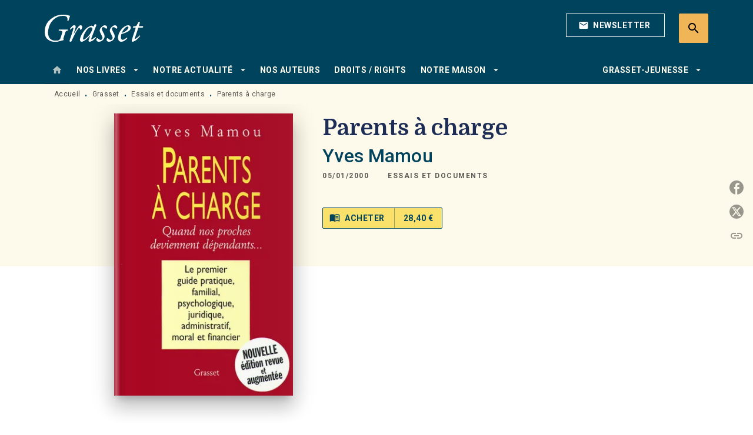

--- FILE ---
content_type: text/html
request_url: https://www.grasset.fr/livre/parents-charge-9782246550327/
body_size: 72491
content:
<!DOCTYPE html><html lang="fr"><head><meta charSet="utf-8"/><meta name="viewport" content="width=device-width"/><meta name="next-head-count" content="2"/><link data-react-helmet="true" rel="canonical" href="https://www.grasset.fr/livre/parents-charge-9782246550327/"/><link data-react-helmet="true" rel="preconnect" href="https://fonts.gstatic.com"/><link data-react-helmet="true" as="favicon" rel="shortcut icon" href="https://media.hachette.fr/15/2023-01/grasset-favicon_1.png"/><meta data-react-helmet="true" name="title" content="Parents à charge (Grand format - Autre 2000), de Yves Mamou | Grasset"/><meta data-react-helmet="true" name="description" content="Parents à charge est le premier guide qui traite de la dépendance des personnes âgées sous tous ses aspects : psychologiques, familiaux, pratiques, so"/><meta data-react-helmet="true" name="tdm-reservation" content="1"/><meta data-react-helmet="true" property="og:type" content="website"/><meta data-react-helmet="true" property="og:url" content="https://www.grasset.fr/livre/parents-charge-9782246550327/"/><meta data-react-helmet="true" property="og:title" content="Parents à charge (Grand format - Autre 2000), de Yves Mamou | Grasset"/><meta data-react-helmet="true" property="og:description" content="Parents à charge est le premier guide qui traite de la dépendance des personnes âgées sous tous ses aspects : psychologiques, familiaux, pratiques, so"/><meta data-react-helmet="true" property="og:image" content="https://media.hachette.fr/fit-in/500x500/imgArticle/GRASSETFASQUELLE/2000/9782246550327-T.jpg?source=web"/><meta data-react-helmet="true" property="twitter:card" content="summary_large_image"/><meta data-react-helmet="true" property="twitter:url" content="https://www.grasset.fr/livre/parents-charge-9782246550327/"/><meta data-react-helmet="true" property="twitter:title" content="Parents à charge (Grand format - Autre 2000), de Yves Mamou | Grasset"/><meta data-react-helmet="true" property="twitter:description" content="Parents à charge est le premier guide qui traite de la dépendance des personnes âgées sous tous ses aspects : psychologiques, familiaux, pratiques, so"/><meta data-react-helmet="true" property="twitter:image" content="https://media.hachette.fr/fit-in/500x500/imgArticle/GRASSETFASQUELLE/2000/9782246550327-T.jpg?source=web"/><script data-react-helmet="true" type="application/ld+json">{"@context":"https://schema.org","@type":"Book","name":"Parents à charge","author":{"@type":"Person","name":"Yves Mamou","url":"https://www.grasset.fr/auteur/yves-mamou/"},"image":"https://media.hachette.fr/imgArticle/GRASSETFASQUELLE/2000/9782246550327-T.jpg?source=web","numberOfPages":418,"datePublished":"2000-01-05","offers":{"@type":"Offer","price":"28.40","pricecurrency":"EUR","url":"https://www.grasset.fr/livre/parents-charge-9782246550327/","itemCondition":"https://schema.org/NewCondition","availability":"https://schema.org/InStock"}}</script><title data-react-helmet="true">Parents à charge (Grand format - Autre 2000), de Yves Mamou | Grasset</title><link rel="preload" href="/_next/static/css/30bb7ba8624ffc69.css" as="style"/><link rel="stylesheet" href="/_next/static/css/30bb7ba8624ffc69.css" data-n-g=""/><noscript data-n-css=""></noscript><script defer="" nomodule="" src="/_next/static/chunks/polyfills-c67a75d1b6f99dc8.js"></script><script src="/_next/static/chunks/webpack-9765523b66355ddf.js" defer=""></script><script src="/_next/static/chunks/framework-91f7956f9c79db49.js" defer=""></script><script src="/_next/static/chunks/main-5f95ec88460df6da.js" defer=""></script><script src="/_next/static/chunks/pages/_app-527177a87d243005.js" defer=""></script><script src="/_next/static/chunks/5047-bbda3de55e25c97e.js" defer=""></script><script src="/_next/static/chunks/pages/%5B...id%5D-0c2c802db1ac62ed.js" defer=""></script><script src="/_next/static/build-prod-15-42066/_buildManifest.js" defer=""></script><script src="/_next/static/build-prod-15-42066/_ssgManifest.js" defer=""></script><style id="jss-server-side">.MuiSvgIcon-root {
  fill: currentColor;
  width: 1em;
  height: 1em;
  display: inline-block;
  font-size: 1.7142857142857142rem;
  transition: fill 200ms cubic-bezier(0.4, 0, 0.2, 1) 0ms;
  flex-shrink: 0;
  user-select: none;
}
.MuiSvgIcon-colorPrimary {
  color: #00435d;
}
.MuiSvgIcon-colorSecondary {
  color: #FAE16C;
}
.MuiSvgIcon-colorAction {
  color: rgba(0, 0, 0, 0.54);
}
.MuiSvgIcon-colorError {
  color: #FF1840;
}
.MuiSvgIcon-colorDisabled {
  color: rgba(0, 0, 0, 0.4);
}
.MuiSvgIcon-fontSizeInherit {
  font-size: inherit;
}
.MuiSvgIcon-fontSizeSmall {
  font-size: 1.4285714285714284rem;
}
.MuiSvgIcon-fontSizeLarge {
  font-size: 2.5rem;
}
.MuiButtonBase-root {
  color: inherit;
  border: 0;
  cursor: pointer;
  margin: 0;
  display: inline-flex;
  outline: 0;
  padding: 0;
  position: relative;
  align-items: center;
  user-select: none;
  border-radius: 0;
  vertical-align: middle;
  -moz-appearance: none;
  justify-content: center;
  text-decoration: none;
  background-color: transparent;
  -webkit-appearance: none;
  -webkit-tap-highlight-color: transparent;
}
.MuiButtonBase-root::-moz-focus-inner {
  border-style: none;
}
.MuiButtonBase-root.Mui-disabled {
  cursor: default;
  pointer-events: none;
}
@media print {
  .MuiButtonBase-root {
    color-adjust: exact;
  }
}
  .MuiIconButton-root {
    flex: 0 0 auto;
    color: rgba(0, 0, 0, 0.54);
    padding: 12px;
    overflow: visible;
    font-size: 1.7142857142857142rem;
    text-align: center;
    transition: background-color 150ms cubic-bezier(0.4, 0, 0.2, 1) 0ms;
    border-radius: 50%;
  }
  .MuiIconButton-root:hover {
    background-color: rgba(0, 0, 0, 0);
  }
  .MuiIconButton-root.Mui-disabled {
    color: rgba(0, 0, 0, 0.4);
    background-color: transparent;
  }
@media (hover: none) {
  .MuiIconButton-root:hover {
    background-color: transparent;
  }
}
  .MuiIconButton-edgeStart {
    margin-left: -12px;
  }
  .MuiIconButton-sizeSmall.MuiIconButton-edgeStart {
    margin-left: -3px;
  }
  .MuiIconButton-edgeEnd {
    margin-right: -12px;
  }
  .MuiIconButton-sizeSmall.MuiIconButton-edgeEnd {
    margin-right: -3px;
  }
  .MuiIconButton-colorInherit {
    color: inherit;
  }
  .MuiIconButton-colorPrimary {
    color: #00435d;
  }
  .MuiIconButton-colorPrimary:hover {
    background-color: rgba(0, 67, 93, 0);
  }
@media (hover: none) {
  .MuiIconButton-colorPrimary:hover {
    background-color: transparent;
  }
}
  .MuiIconButton-colorSecondary {
    color: #FAE16C;
  }
  .MuiIconButton-colorSecondary:hover {
    background-color: rgba(250, 225, 108, 0);
  }
@media (hover: none) {
  .MuiIconButton-colorSecondary:hover {
    background-color: transparent;
  }
}
  .MuiIconButton-sizeSmall {
    padding: 3px;
    font-size: 1.2857142857142856rem;
  }
  .MuiIconButton-label {
    width: 100%;
    display: flex;
    align-items: inherit;
    justify-content: inherit;
  }
  .MuiTypography-root {
    margin: 0;
  }
  .MuiTypography-body2 {
    font-size: 1rem;
    font-family: 'Roboto', sans-serif;
    font-weight: 400;
    line-height: 1.25;
    letter-spacing: 0.27px;
  }
  .MuiTypography-body1 {
    font-size: 1.0625rem;
    font-family: 'Roboto', sans-serif;
    font-weight: 400;
    line-height: 1.55;
    letter-spacing: 0.53px;
  }
@media (min-width:600px) {
  .MuiTypography-body1 {
    font-size: 1.129rem;
  }
}
@media (min-width:960px) {
  .MuiTypography-body1 {
    font-size: 1.129rem;
  }
}
@media (min-width:1176px) {
  .MuiTypography-body1 {
    font-size: 1.129rem;
  }
}
  .MuiTypography-caption {
    color: rgba(0,0,0,0.64);
    font-size: 12px;
    font-family: 'Roboto', sans-serif;
    font-weight: 400;
    line-height: 1.33;
    letter-spacing: 0.3px;
  }
  .MuiTypography-button {
    font-size: 14px;
    font-family: 'Roboto', sans-serif;
    font-weight: 700;
    line-height: 1.143;
    letter-spacing: 0.5px;
    text-transform: uppercase;
  }
  .MuiTypography-h1 {
    font-size: 2.375rem;
    font-family: 'Domine';
    font-weight: 700;
    line-height: 1.2;
    letter-spacing: -0.91px;
  }
@media (min-width:600px) {
  .MuiTypography-h1 {
    font-size: 3.125rem;
  }
}
@media (min-width:960px) {
  .MuiTypography-h1 {
    font-size: 3.5417rem;
  }
}
@media (min-width:1176px) {
  .MuiTypography-h1 {
    font-size: 3.75rem;
  }
}
  .MuiTypography-h2 {
    font-size: 2.0625rem;
    font-family: 'Domine';
    font-weight: 700;
    line-height: 1.07;
    letter-spacing: -0.68px;
  }
@media (min-width:600px) {
  .MuiTypography-h2 {
    font-size: 2.5701rem;
  }
}
@media (min-width:960px) {
  .MuiTypography-h2 {
    font-size: 3.0374rem;
  }
}
@media (min-width:1176px) {
  .MuiTypography-h2 {
    font-size: 3.0374rem;
  }
}
  .MuiTypography-h3 {
    font-size: 1.75rem;
    font-family: 'Domine';
    font-weight: 700;
    line-height: 1.25;
    letter-spacing: 0;
  }
@media (min-width:600px) {
  .MuiTypography-h3 {
    font-size: 2.2rem;
  }
}
@media (min-width:960px) {
  .MuiTypography-h3 {
    font-size: 2.4rem;
  }
}
@media (min-width:1176px) {
  .MuiTypography-h3 {
    font-size: 2.4rem;
  }
}
  .MuiTypography-h4 {
    font-size: 1.6875rem;
    font-family: 'Roboto', sans-serif;
    font-weight: 400;
    line-height: 1.25;
    letter-spacing: 0.17px;
  }
@media (min-width:600px) {
  .MuiTypography-h4 {
    font-size: 2rem;
  }
}
@media (min-width:960px) {
  .MuiTypography-h4 {
    font-size: 2.2rem;
  }
}
@media (min-width:1176px) {
  .MuiTypography-h4 {
    font-size: 2.4rem;
  }
}
  .MuiTypography-h5 {
    font-size: 1.25rem;
    font-family: 'Roboto', sans-serif;
    font-weight: 700;
    line-height: 1.33;
    letter-spacing: 0.16px;
  }
@media (min-width:600px) {
  .MuiTypography-h5 {
    font-size: 1.3158rem;
  }
}
@media (min-width:960px) {
  .MuiTypography-h5 {
    font-size: 1.5038rem;
  }
}
@media (min-width:1176px) {
  .MuiTypography-h5 {
    font-size: 1.5038rem;
  }
}
  .MuiTypography-h6 {
    font-size: 1.125rem;
    font-family: 'Roboto', sans-serif;
    font-weight: 700;
    line-height: 1.2;
    letter-spacing: 0.24px;
  }
@media (min-width:600px) {
  .MuiTypography-h6 {
    font-size: 1.25rem;
  }
}
@media (min-width:960px) {
  .MuiTypography-h6 {
    font-size: 1.25rem;
  }
}
@media (min-width:1176px) {
  .MuiTypography-h6 {
    font-size: 1.25rem;
  }
}
  .MuiTypography-subtitle1 {
    font-size: 16px;
    font-family: 'Roboto', sans-serif;
    font-weight: 500;
    line-height: 1.5;
    letter-spacing: 0.15px;
  }
  .MuiTypography-subtitle2 {
    font-size: 1.0625rem;
    font-family: 'Roboto', sans-serif;
    font-weight: 500;
    line-height: 1.55;
    letter-spacing: 0.16px;
  }
@media (min-width:600px) {
  .MuiTypography-subtitle2 {
    font-size: 1.129rem;
  }
}
@media (min-width:960px) {
  .MuiTypography-subtitle2 {
    font-size: 1.129rem;
  }
}
@media (min-width:1176px) {
  .MuiTypography-subtitle2 {
    font-size: 1.129rem;
  }
}
  .MuiTypography-overline {
    font-size: 12px;
    font-family: 'Roboto', sans-serif;
    font-weight: 700;
    line-height: 1.6;
    letter-spacing: 1.5px;
    text-transform: uppercase;
  }
  .MuiTypography-srOnly {
    width: 1px;
    height: 1px;
    overflow: hidden;
    position: absolute;
  }
  .MuiTypography-alignLeft {
    text-align: left;
  }
  .MuiTypography-alignCenter {
    text-align: center;
  }
  .MuiTypography-alignRight {
    text-align: right;
  }
  .MuiTypography-alignJustify {
    text-align: justify;
  }
  .MuiTypography-noWrap {
    overflow: hidden;
    white-space: nowrap;
    text-overflow: ellipsis;
  }
  .MuiTypography-gutterBottom {
    margin-bottom: 0.35em;
  }
  .MuiTypography-paragraph {
    margin-bottom: 16px;
  }
  .MuiTypography-colorInherit {
    color: inherit;
  }
  .MuiTypography-colorPrimary {
    color: #00435d;
  }
  .MuiTypography-colorSecondary {
    color: #FAE16C;
  }
  .MuiTypography-colorTextPrimary {
    color: #1D2D56;
  }
  .MuiTypography-colorTextSecondary {
    color: #5C5C5C;
  }
  .MuiTypography-colorError {
    color: #FF1840;
  }
  .MuiTypography-displayInline {
    display: inline;
  }
  .MuiTypography-displayBlock {
    display: block;
  }
  .MuiBreadcrumbs-root {
    color: #1D2D56;
    font-size: 12px;
  }
  .MuiBreadcrumbs-ol {
    margin: 0;
    display: flex;
    padding: 0;
    flex-wrap: wrap;
    list-style: none;
    align-items: center;
  }
  .MuiBreadcrumbs-separator {
    color: #00435d;
    display: flex;
    transform: translateY(3px);
    margin-left: 8px;
    user-select: none;
    margin-right: 8px;
    vertical-align: middle;
  }
  .MuiButton-root {
    color: #1D2D56;
    padding: 6px 16px;
    font-size: 14px;
    min-width: 64px;
    box-sizing: border-box;
    min-height: 36px;
    transition: background-color 250ms cubic-bezier(0.4, 0, 0.2, 1) 0ms,box-shadow 250ms cubic-bezier(0.4, 0, 0.2, 1) 0ms,border 250ms cubic-bezier(0.4, 0, 0.2, 1) 0ms;
    font-family: 'Roboto', sans-serif;
    font-weight: 700;
    line-height: 1.143;
    padding-left: 18px;
    border-radius: 4px;
    padding-right: 18px;
    letter-spacing: 0.5px;
    text-transform: uppercase;
  }
  .MuiButton-root:hover {
    text-decoration: none;
    background-color: rgba(29, 45, 86, 0);
  }
  .MuiButton-root.Mui-disabled {
    color: rgba(0, 0, 0, 0.4);
  }
@media (hover: none) {
  .MuiButton-root:hover {
    background-color: transparent;
  }
}
  .MuiButton-root:hover.Mui-disabled {
    background-color: transparent;
  }
  .MuiButton-label {
    width: 100%;
    display: inherit;
    align-items: inherit;
    justify-content: inherit;
  }
  .MuiButton-text {
    color: rgba(0, 0, 0, 1);
    opacity: 1;
    padding: 6px 8px;
  }
  .MuiButton-text:hover {
    opacity: 1;
  }
  .MuiButton-textPrimary {
    color: #00435d;
  }
  .MuiButton-textPrimary:hover {
    background-color: rgba(0, 67, 93, 0);
  }
@media (hover: none) {
  .MuiButton-textPrimary:hover {
    background-color: transparent;
  }
}
  .MuiButton-textSecondary {
    color: #FAE16C;
  }
  .MuiButton-textSecondary:hover {
    background-color: rgba(250, 225, 108, 0);
  }
@media (hover: none) {
  .MuiButton-textSecondary:hover {
    background-color: transparent;
  }
}
  .MuiButton-outlined {
    color: #fff;
    border: 1px solid rgba(0, 0, 0, 0.23);
    padding: 5px 15px;
    box-shadow: none;
    border-color: #fff;
    border-radius: 2px;
    background-color: transparent;
  }
  .MuiButton-outlined.Mui-disabled {
    border: 1px solid rgba(0, 0, 0, 0.2);
    opacity: 0.5;
  }
  .MuiButton-outlined:hover {
    color: #000000;
    box-shadow: none;
    border-color: #00435d;
    background-color: transparent;
  }
  .MuiButton-outlined:focus {
    color: #000000;
    box-shadow: none;
    border-color: #00435d;
    background-color: transparent;
  }
  .MuiButton-outlined:hover.HeaderNewsLetterCenter img {
    filter: invert(45%) sepia(83%) saturate(357%) hue-rotate(165deg) brightness(103%) contrast(88%);
  }
  .MuiButton-outlinedPrimary {
    color: #00435d;
    border: 1px solid rgba(0, 67, 93, 0.5);
    border-color: #00435d;
  }
  .MuiButton-outlinedPrimary:hover {
    color: #FAE16C;
    border: 1px solid #00435d;
    box-shadow: 0px 2px 4px -1px rgba(0,0,0,0.2),0px 4px 5px 0px rgba(0,0,0,0.14),0px 1px 10px 0px rgba(0,0,0,0.12);
    border-color: #00435d;
    background-color: #00435d;
  }
  .MuiButton-outlinedPrimary:focus {
    color: #fff;
    box-shadow: 0px 2px 4px -1px rgba(0,0,0,0.2),0px 4px 5px 0px rgba(0,0,0,0.14),0px 1px 10px 0px rgba(0,0,0,0.12);
    border-color: #00435d;
    background-color: #00435d;
  }
  .MuiButton-outlinedPrimary.Mui-disabled {
    opacity: 0.5;
  }
@media (hover: none) {
  .MuiButton-outlinedPrimary:hover {
    background-color: transparent;
  }
}
  .MuiButton-outlinedPrimary:hover.digital-Button img {
    filter: brightness(0) saturate(100%) invert(100%) sepia(3%) saturate(503%) hue-rotate(161deg) brightness(115%) contrast(100%);
  }
  .MuiButton-outlinedSecondary {
    color: #000000;
    border: 1px solid rgba(250, 225, 108, 0.5);
    border-color: #000000;
  }
  .MuiButton-outlinedSecondary:hover {
    color: #000000;
    border: 1px solid #FAE16C;
    box-shadow: 0px 2px 4px -1px rgba(0,0,0,0.2),0px 4px 5px 0px rgba(0,0,0,0.14),0px 1px 10px 0px rgba(0,0,0,0.12);
    border-color: #000000;
    background-color: #fff;
  }
  .MuiButton-outlinedSecondary.Mui-disabled {
    color: rgba(255, 255, 255, 0.40);
    border: 1px solid rgba(0, 0, 0, 0.4);
    background-color: #FAE16C;
  }
  .MuiButton-outlinedSecondary:focus {
    0: b;
    1: u;
    2: t;
    3: t;
    4: o;
    5: n;
    6: s;
    7: .;
    8: o;
    9: u;
    10: t;
    11: l;
    12: i;
    13: n;
    14: e;
    15: d;
    16: S;
    17: e;
    18: c;
    19: o;
    20: n;
    21: d;
    22: a;
    23: r;
    24: y;
    25: .;
    26: h;
    27: o;
    28: v;
    29: e;
    30: r;
  }
  .MuiButton-outlinedSecondary .MuiTouchRipple-child {
    background-color: #f5f5f5;
  }
  .MuiButton-outlinedSecondary  {
    -mui-touch-ripple-child: [object Object];
  }
@media (hover: none) {
  .MuiButton-outlinedSecondary:hover {
    background-color: transparent;
  }
}
  .MuiButton-contained {
    color: rgba(0, 0, 0, 0.87);
    box-shadow: none;
    border-radius: 50px;
    background-color: #e0e0e0;
  }
  .MuiButton-contained:hover {
    box-shadow: 0px 2px 4px -1px rgba(0,0,0,0.2),0px 4px 5px 0px rgba(0,0,0,0.14),0px 1px 10px 0px rgba(0,0,0,0.12);
    background-color: #AAAAAA;
  }
  .MuiButton-contained.Mui-focusVisible {
    box-shadow: 0px 3px 5px -1px rgba(0,0,0,0.2),0px 6px 10px 0px rgba(0,0,0,0.14),0px 1px 18px 0px rgba(0,0,0,0.12);
  }
  .MuiButton-contained:active {
    box-shadow: 0px 5px 5px -3px rgba(0,0,0,0.2),0px 8px 10px 1px rgba(0,0,0,0.14),0px 3px 14px 2px rgba(0,0,0,0.12);
  }
  .MuiButton-contained.Mui-disabled {
    color: rgba(0, 0, 0, 0.4);
    box-shadow: none;
    background-color: rgba(0, 0, 0, 0.4);
  }
@media (hover: none) {
  .MuiButton-contained:hover {
    box-shadow: 0px 3px 1px -2px rgba(0,0,0,0.2),0px 2px 2px 0px rgba(0,0,0,0.14),0px 1px 5px 0px rgba(0,0,0,0.12);
    background-color: #e0e0e0;
  }
}
  .MuiButton-contained:hover.Mui-disabled {
    background-color: rgba(0, 0, 0, 0.2);
  }
  .MuiButton-containedPrimary {
    color: #fff;
    box-shadow: none;
    background-color: #00435d;
  }
  .MuiButton-containedPrimary:hover {
    color: #fff;
    box-shadow: none;
    background-color: #00435d;
  }
  .MuiButton-containedPrimary .MuiTouchRipple-child {
    background-color: #00435d;
  }
  .MuiButton-containedPrimary.Mui-disabled {
    color: rgba(0, 0, 0, 0.40);
    background-color: #dfeef6;
  }
  .MuiButton-containedPrimary:focus {
    background-color: #dfeef6;
  }
  .MuiButton-containedPrimary  {
    -mui-touch-ripple-child: [object Object];
  }
@media (hover: none) {
  .MuiButton-containedPrimary:hover {
    background-color: #00435d;
  }
}
  .MuiButton-containedSecondary {
    color: #00435d;
    box-shadow: none;
    background-color: #FAE16C;
  }
  .MuiButton-containedSecondary:hover {
    color: #00435d;
    box-shadow: 0px 2px 4px -1px rgba(0,0,0,0.2),0px 4px 5px 0px rgba(0,0,0,0.14),0px 1px 10px 0px rgba(0,0,0,0.12);
    background-color: #FAE16C;
  }
  .MuiButton-containedSecondary.Mui-disabled {
    color: rgba(0, 0, 0, 0.40);
    background-color: #FEF6D8;
  }
  .MuiButton-containedSecondary:focus {
    color: #000000;
    box-shadow: none;
    background-color: #FEF6D8;
  }
  .MuiButton-containedSecondary .MuiTouchRipple-child {
    background-color: #fff8b2;
  }
  .MuiButton-containedSecondary  {
    -mui-touch-ripple-child: [object Object];
  }
@media (hover: none) {
  .MuiButton-containedSecondary:hover {
    background-color: #FAE16C;
  }
}
  .MuiButton-disableElevation {
    box-shadow: none;
  }
  .MuiButton-disableElevation:hover {
    box-shadow: none;
  }
  .MuiButton-disableElevation.Mui-focusVisible {
    box-shadow: none;
  }
  .MuiButton-disableElevation:active {
    box-shadow: none;
  }
  .MuiButton-disableElevation.Mui-disabled {
    box-shadow: none;
  }
  .MuiButton-colorInherit {
    color: inherit;
    border-color: currentColor;
  }
  .MuiButton-textSizeSmall {
    padding: 4px 5px;
    font-size: 0.9285714285714285rem;
  }
  .MuiButton-textSizeLarge {
    padding: 8px 11px;
    font-size: 1.0714285714285714rem;
  }
  .MuiButton-outlinedSizeSmall {
    padding: 3px 9px;
    font-size: 0.9285714285714285rem;
  }
  .MuiButton-outlinedSizeLarge {
    padding: 7px 21px;
    font-size: 1.0714285714285714rem;
  }
  .MuiButton-containedSizeSmall {
    padding: 4px 10px;
    font-size: 0.9285714285714285rem;
  }
  .MuiButton-containedSizeLarge {
    padding: 8px 22px;
    font-size: 1.0714285714285714rem;
  }
  .MuiButton-fullWidth {
    width: 100%;
  }
  .MuiButton-startIcon {
    display: inherit;
    margin-left: -4px;
    margin-right: 8px;
  }
  .MuiButton-startIcon.MuiButton-iconSizeSmall {
    margin-left: -2px;
  }
  .MuiButton-endIcon {
    display: inherit;
    margin-left: 8px;
    margin-right: -4px;
  }
  .MuiButton-endIcon.MuiButton-iconSizeSmall {
    margin-right: -2px;
  }
  .MuiButton-iconSizeSmall > *:first-child {
    font-size: 18px;
  }
  .MuiButton-iconSizeMedium > *:first-child {
    font-size: 20px;
  }
  .MuiButton-iconSizeLarge > *:first-child {
    font-size: 22px;
  }
  .MuiChip-root {
    color: rgba(0, 0, 0, .64);
    border: none;
    cursor: default;
    height: 24px;
    display: inline-flex;
    outline: 0;
    padding: 0;
    font-size: 14px;
    box-sizing: border-box;
    transition: background-color 300ms cubic-bezier(0.4, 0, 0.2, 1) 0ms,box-shadow 300ms cubic-bezier(0.4, 0, 0.2, 1) 0ms;
    align-items: center;
    font-family: "Mukta", "Helvetica", "Arial", sans-serif;
    font-weight: 600;
    white-space: nowrap;
    border-radius: 4px;
    letter-spacing: 0.094rem;
    text-transform: uppercase;
    vertical-align: middle;
    justify-content: center;
    text-decoration: none;
    background-color: transparent;
  }
  .MuiChip-root.Mui-disabled {
    opacity: 0.5;
    pointer-events: none;
  }
  .MuiChip-root .MuiChip-avatar {
    color: #616161;
    width: 24px;
    height: 24px;
    font-size: 0.8571428571428571rem;
    margin-left: 5px;
    margin-right: -6px;
  }
  .MuiChip-root .MuiChip-avatarColorPrimary {
    color: #fff;
    background-color: #0e2634;
  }
  .MuiChip-root .MuiChip-avatarColorSecondary {
    color: #fff;
    background-color: #F9CC46;
  }
  .MuiChip-root .MuiChip-avatarSmall {
    width: 18px;
    height: 18px;
    font-size: 0.7142857142857142rem;
    margin-left: 4px;
    margin-right: -4px;
  }
  .MuiChip-sizeSmall {
    height: 18px;
    font-size: 0.625rem;
  }
  .MuiChip-colorPrimary {
    color: #fff;
    background-color: #00435d;
  }
  .MuiChip-colorSecondary {
    color: #fff;
    background-color: #FAE16C;
  }
  .MuiChip-clickable {
    cursor: pointer;
    user-select: none;
    -webkit-tap-highlight-color: transparent;
  }
  .MuiChip-clickable:hover, .MuiChip-clickable:focus {
    color: #00435d;
    background-color: inherit;
  }
  .MuiChip-clickable:active {
    box-shadow: 0px 2px 1px -1px rgba(0,0,0,0.2),0px 1px 1px 0px rgba(0,0,0,0.14),0px 1px 3px 0px rgba(0,0,0,0.12);
  }
  .MuiChip-clickableColorPrimary:hover, .MuiChip-clickableColorPrimary:focus {
    background-color: rgb(20, 82, 105);
  }
  .MuiChip-clickableColorSecondary:hover, .MuiChip-clickableColorSecondary:focus {
    background-color: rgb(230, 207, 99);
  }
  .MuiChip-deletable:focus {
    background-color: rgb(206, 206, 206);
  }
  .MuiChip-deletableColorPrimary:focus {
    background-color: rgb(51, 104, 125);
  }
  .MuiChip-deletableColorSecondary:focus {
    background-color: rgb(200, 180, 86);
  }
  .MuiChip-outlined {
    border: 1px solid rgba(0, 0, 0, 0.23);
    background-color: transparent;
  }
  .MuiChip-clickable.MuiChip-outlined:hover, .MuiChip-clickable.MuiChip-outlined:focus, .MuiChip-deletable.MuiChip-outlined:focus {
    background-color: rgba(29, 45, 86, 0);
  }
  .MuiChip-outlined .MuiChip-avatar {
    margin-left: 4px;
  }
  .MuiChip-outlined .MuiChip-avatarSmall {
    margin-left: 2px;
  }
  .MuiChip-outlined .MuiChip-icon {
    margin-left: 4px;
  }
  .MuiChip-outlined .MuiChip-iconSmall {
    margin-left: 2px;
  }
  .MuiChip-outlined .MuiChip-deleteIcon {
    margin-right: 5px;
  }
  .MuiChip-outlined .MuiChip-deleteIconSmall {
    margin-right: 3px;
  }
  .MuiChip-outlinedPrimary {
    color: #00435d;
    border: 1px solid #00435d;
  }
  .MuiChip-clickable.MuiChip-outlinedPrimary:hover, .MuiChip-clickable.MuiChip-outlinedPrimary:focus, .MuiChip-deletable.MuiChip-outlinedPrimary:focus {
    background-color: rgba(0, 67, 93, 0);
  }
  .MuiChip-outlinedSecondary {
    color: #FAE16C;
    border: 1px solid #FAE16C;
  }
  .MuiChip-clickable.MuiChip-outlinedSecondary:hover, .MuiChip-clickable.MuiChip-outlinedSecondary:focus, .MuiChip-deletable.MuiChip-outlinedSecondary:focus {
    background-color: rgba(250, 225, 108, 0);
  }
  .MuiChip-icon {
    color: #616161;
    margin-left: 5px;
    margin-right: -6px;
  }
  .MuiChip-iconSmall {
    width: 18px;
    height: 18px;
    margin-left: 4px;
    margin-right: -4px;
  }
  .MuiChip-iconColorPrimary {
    color: inherit;
  }
  .MuiChip-iconColorSecondary {
    color: inherit;
  }
  .MuiChip-label {
    overflow: hidden;
    white-space: nowrap;
    padding-left: 6px;
    padding-right: 6px;
    text-overflow: ellipsis;
  }
  .MuiChip-labelSmall {
    padding-left: 8px;
    padding-right: 8px;
  }
  .MuiChip-deleteIcon {
    color: rgba(29, 45, 86, 0.26);
    width: 22px;
    cursor: pointer;
    height: 22px;
    margin: 0 5px 0 -6px;
    -webkit-tap-highlight-color: transparent;
  }
  .MuiChip-deleteIcon:hover {
    color: rgba(29, 45, 86, 0.4);
  }
  .MuiChip-deleteIconSmall {
    width: 16px;
    height: 16px;
    margin-left: -4px;
    margin-right: 4px;
  }
  .MuiChip-deleteIconColorPrimary {
    color: rgba(255, 255, 255, 0.7);
  }
  .MuiChip-deleteIconColorPrimary:hover, .MuiChip-deleteIconColorPrimary:active {
    color: #fff;
  }
  .MuiChip-deleteIconColorSecondary {
    color: rgba(255, 255, 255, 0.7);
  }
  .MuiChip-deleteIconColorSecondary:hover, .MuiChip-deleteIconColorSecondary:active {
    color: #fff;
  }
  .MuiChip-deleteIconOutlinedColorPrimary {
    color: rgba(0, 67, 93, 0.7);
  }
  .MuiChip-deleteIconOutlinedColorPrimary:hover, .MuiChip-deleteIconOutlinedColorPrimary:active {
    color: #00435d;
  }
  .MuiChip-deleteIconOutlinedColorSecondary {
    color: rgba(250, 225, 108, 0.7);
  }
  .MuiChip-deleteIconOutlinedColorSecondary:hover, .MuiChip-deleteIconOutlinedColorSecondary:active {
    color: #FAE16C;
  }
  .MuiContainer-root {
    width: 100%;
    display: block;
    box-sizing: border-box;
    margin-left: auto;
    margin-right: auto;
    padding-left: 16px;
    padding-right: 16px;
  }
@media (min-width:600px) {
  .MuiContainer-root {
    padding-left: 24px;
    padding-right: 24px;
  }
}
  .MuiContainer-disableGutters {
    padding-left: 0;
    padding-right: 0;
  }
@media (min-width:600px) {
  .MuiContainer-fixed {
    max-width: 600px;
  }
}
@media (min-width:936px) {
  .MuiContainer-fixed {
    max-width: 936px;
  }
}
@media (min-width:960px) {
  .MuiContainer-fixed {
    max-width: 960px;
  }
}
@media (min-width:1176px) {
  .MuiContainer-fixed {
    max-width: 1176px;
  }
}
@media (min-width:1512px) {
  .MuiContainer-fixed {
    max-width: 1512px;
  }
}
@media (min-width:0px) {
  .MuiContainer-maxWidthXs {
    max-width: 444px;
  }
}
@media (min-width:600px) {
  .MuiContainer-maxWidthSm {
    max-width: 600px;
  }
}
@media (min-width:960px) {
  .MuiContainer-maxWidthMd {
    max-width: 960px;
  }
}
@media (min-width:1176px) {
  .MuiContainer-maxWidthLg {
    max-width: 1176px;
  }
}
@media (min-width:1512px) {
  .MuiContainer-maxWidthXl {
    max-width: 1512px;
  }
}
  html {
    box-sizing: border-box;
    -webkit-font-smoothing: antialiased;
    -moz-osx-font-smoothing: grayscale;
  }
  *, *::before, *::after {
    box-sizing: inherit;
  }
  strong, b {
    font-weight: 800;
  }
  body {
    color: #1D2D56;
    margin: 0;
    font-size: 1rem;
    font-family: 'Roboto', sans-serif;
    font-weight: 400;
    line-height: 1.25;
    letter-spacing: 0.27px;
    background-color: #fff;
  }
@media print {
  body {
    background-color: #fff;
  }
}
  body::backdrop {
    background-color: #fff;
  }
  .SelectionProduct2ItemContainer .SelectionProduct2ItemContent .SelectionProduct2ItemOrder  {
    display: none;
  }
  .MuiDrawer-docked {
    flex: 0 0 auto;
  }
  .MuiDrawer-paper {
    top: 0;
    flex: 1 0 auto;
    height: 100%;
    display: flex;
    outline: 0;
    z-index: 1200;
    position: fixed;
    overflow-y: auto;
    flex-direction: column;
    -webkit-overflow-scrolling: touch;
  }
  .MuiDrawer-paperAnchorLeft {
    left: 0;
    right: auto;
  }
  .MuiDrawer-paperAnchorRight {
    left: auto;
    right: 0;
  }
  .MuiDrawer-paperAnchorTop {
    top: 0;
    left: 0;
    right: 0;
    bottom: auto;
    height: auto;
    max-height: 100%;
  }
  .MuiDrawer-paperAnchorBottom {
    top: auto;
    left: 0;
    right: 0;
    bottom: 0;
    height: auto;
    max-height: 100%;
  }
  .MuiDrawer-paperAnchorDockedLeft {
    border-right: 1px solid #ABBEB6;
  }
  .MuiDrawer-paperAnchorDockedTop {
    border-bottom: 1px solid #ABBEB6;
  }
  .MuiDrawer-paperAnchorDockedRight {
    border-left: 1px solid #ABBEB6;
  }
  .MuiDrawer-paperAnchorDockedBottom {
    border-top: 1px solid #ABBEB6;
  }
@keyframes mui-auto-fill {}
@keyframes mui-auto-fill-cancel {}
  .MuiInputBase-root {
    color: #1D2D56;
    cursor: text;
    display: inline-flex;
    position: relative;
    font-size: 1.0625rem;
    box-sizing: border-box;
    align-items: center;
    font-family: 'Roboto', sans-serif;
    font-weight: 400;
    line-height: 1.1876em;
    letter-spacing: 0.53px;
  }
@media (min-width:600px) {
  .MuiInputBase-root {
    font-size: 1.129rem;
  }
}
@media (min-width:960px) {
  .MuiInputBase-root {
    font-size: 1.129rem;
  }
}
@media (min-width:1176px) {
  .MuiInputBase-root {
    font-size: 1.129rem;
  }
}
  .MuiInputBase-root.Mui-disabled {
    color: rgba(0, 0, 0, 0.38);
    cursor: default;
  }
  .MuiInputBase-multiline {
    padding: 6px 0 7px;
  }
  .MuiInputBase-multiline.MuiInputBase-marginDense {
    padding-top: 3px;
  }
  .MuiInputBase-fullWidth {
    width: 100%;
  }
  .MuiInputBase-input {
    font: inherit;
    color: currentColor;
    width: 100%;
    border: 0;
    height: 1.1876em;
    margin: 0;
    display: block;
    padding: 6px 0 7px;
    min-width: 0;
    background: none;
    box-sizing: content-box;
    animation-name: mui-auto-fill-cancel;
    letter-spacing: inherit;
    animation-duration: 10ms;
    -webkit-tap-highlight-color: transparent;
  }
  .MuiInputBase-input::-webkit-input-placeholder {
    color: currentColor;
    opacity: 0.42;
    transition: opacity 200ms cubic-bezier(0.4, 0, 0.2, 1) 0ms;
  }
  .MuiInputBase-input::-moz-placeholder {
    color: currentColor;
    opacity: 0.42;
    transition: opacity 200ms cubic-bezier(0.4, 0, 0.2, 1) 0ms;
  }
  .MuiInputBase-input:-ms-input-placeholder {
    color: currentColor;
    opacity: 0.42;
    transition: opacity 200ms cubic-bezier(0.4, 0, 0.2, 1) 0ms;
  }
  .MuiInputBase-input::-ms-input-placeholder {
    color: currentColor;
    opacity: 0.42;
    transition: opacity 200ms cubic-bezier(0.4, 0, 0.2, 1) 0ms;
  }
  .MuiInputBase-input:focus {
    outline: 0;
  }
  .MuiInputBase-input:invalid {
    box-shadow: none;
  }
  .MuiInputBase-input::-webkit-search-decoration {
    -webkit-appearance: none;
  }
  .MuiInputBase-input.Mui-disabled {
    opacity: 1;
  }
  .MuiInputBase-input:-webkit-autofill {
    animation-name: mui-auto-fill;
    animation-duration: 5000s;
  }
  label[data-shrink=false] + .MuiInputBase-formControl .MuiInputBase-input::-webkit-input-placeholder {
    opacity: 0 !important;
  }
  label[data-shrink=false] + .MuiInputBase-formControl .MuiInputBase-input::-moz-placeholder {
    opacity: 0 !important;
  }
  label[data-shrink=false] + .MuiInputBase-formControl .MuiInputBase-input:-ms-input-placeholder {
    opacity: 0 !important;
  }
  label[data-shrink=false] + .MuiInputBase-formControl .MuiInputBase-input::-ms-input-placeholder {
    opacity: 0 !important;
  }
  label[data-shrink=false] + .MuiInputBase-formControl .MuiInputBase-input:focus::-webkit-input-placeholder {
    opacity: 0.42;
  }
  label[data-shrink=false] + .MuiInputBase-formControl .MuiInputBase-input:focus::-moz-placeholder {
    opacity: 0.42;
  }
  label[data-shrink=false] + .MuiInputBase-formControl .MuiInputBase-input:focus:-ms-input-placeholder {
    opacity: 0.42;
  }
  label[data-shrink=false] + .MuiInputBase-formControl .MuiInputBase-input:focus::-ms-input-placeholder {
    opacity: 0.42;
  }
  .MuiInputBase-inputMarginDense {
    padding-top: 3px;
  }
  .MuiInputBase-inputMultiline {
    height: auto;
    resize: none;
    padding: 0;
  }
  .MuiInputBase-inputTypeSearch {
    -moz-appearance: textfield;
    -webkit-appearance: textfield;
  }
  .MuiFormControl-root {
    border: 0;
    margin: 0;
    display: inline-flex;
    padding: 0;
    position: relative;
    min-width: 0;
    flex-direction: column;
    vertical-align: top;
  }
  .MuiFormControl-marginNormal {
    margin-top: 16px;
    margin-bottom: 8px;
  }
  .MuiFormControl-marginDense {
    margin-top: 8px;
    margin-bottom: 4px;
  }
  .MuiFormControl-fullWidth {
    width: 100%;
  }
  .MuiFormLabel-root {
    color: #5C5C5C;
    padding: 0;
    font-size: 1.0625rem;
    font-family: 'Roboto', sans-serif;
    font-weight: 400;
    line-height: 1;
    letter-spacing: 0.53px;
  }
@media (min-width:600px) {
  .MuiFormLabel-root {
    font-size: 1.129rem;
  }
}
@media (min-width:960px) {
  .MuiFormLabel-root {
    font-size: 1.129rem;
  }
}
@media (min-width:1176px) {
  .MuiFormLabel-root {
    font-size: 1.129rem;
  }
}
  .MuiFormLabel-root.Mui-focused {
    color: #00435d;
  }
  .MuiFormLabel-root.Mui-disabled {
    color: rgba(0, 0, 0, 0.38);
  }
  .MuiFormLabel-root.Mui-error {
    color: #FF1840;
  }
  .MuiFormLabel-colorSecondary.Mui-focused {
    color: #FAE16C;
  }
  .MuiFormLabel-asterisk.Mui-error {
    color: #FF1840;
  }
  .MuiGrid-container {
    width: 100%;
    display: flex;
    flex-wrap: wrap;
    box-sizing: border-box;
  }
  .MuiGrid-item {
    margin: 0;
    box-sizing: border-box;
  }
  .MuiGrid-zeroMinWidth {
    min-width: 0;
  }
  .MuiGrid-direction-xs-column {
    flex-direction: column;
  }
  .MuiGrid-direction-xs-column-reverse {
    flex-direction: column-reverse;
  }
  .MuiGrid-direction-xs-row-reverse {
    flex-direction: row-reverse;
  }
  .MuiGrid-wrap-xs-nowrap {
    flex-wrap: nowrap;
  }
  .MuiGrid-wrap-xs-wrap-reverse {
    flex-wrap: wrap-reverse;
  }
  .MuiGrid-align-items-xs-center {
    align-items: center;
  }
  .MuiGrid-align-items-xs-flex-start {
    align-items: flex-start;
  }
  .MuiGrid-align-items-xs-flex-end {
    align-items: flex-end;
  }
  .MuiGrid-align-items-xs-baseline {
    align-items: baseline;
  }
  .MuiGrid-align-content-xs-center {
    align-content: center;
  }
  .MuiGrid-align-content-xs-flex-start {
    align-content: flex-start;
  }
  .MuiGrid-align-content-xs-flex-end {
    align-content: flex-end;
  }
  .MuiGrid-align-content-xs-space-between {
    align-content: space-between;
  }
  .MuiGrid-align-content-xs-space-around {
    align-content: space-around;
  }
  .MuiGrid-justify-content-xs-center {
    justify-content: center;
  }
  .MuiGrid-justify-content-xs-flex-end {
    justify-content: flex-end;
  }
  .MuiGrid-justify-content-xs-space-between {
    justify-content: space-between;
  }
  .MuiGrid-justify-content-xs-space-around {
    justify-content: space-around;
  }
  .MuiGrid-justify-content-xs-space-evenly {
    justify-content: space-evenly;
  }
  .MuiGrid-spacing-xs-1 {
    width: calc(100% + 8px);
    margin: -4px;
  }
  .MuiGrid-spacing-xs-1 > .MuiGrid-item {
    padding: 4px;
  }
  .MuiGrid-spacing-xs-2 {
    width: calc(100% + 16px);
    margin: -8px;
  }
  .MuiGrid-spacing-xs-2 > .MuiGrid-item {
    padding: 8px;
  }
  .MuiGrid-spacing-xs-3 {
    width: calc(100% + 24px);
    margin: -12px;
  }
  .MuiGrid-spacing-xs-3 > .MuiGrid-item {
    padding: 12px;
  }
  .MuiGrid-spacing-xs-4 {
    width: calc(100% + 32px);
    margin: -16px;
  }
  .MuiGrid-spacing-xs-4 > .MuiGrid-item {
    padding: 16px;
  }
  .MuiGrid-spacing-xs-5 {
    width: calc(100% + 40px);
    margin: -20px;
  }
  .MuiGrid-spacing-xs-5 > .MuiGrid-item {
    padding: 20px;
  }
  .MuiGrid-spacing-xs-6 {
    width: calc(100% + 48px);
    margin: -24px;
  }
  .MuiGrid-spacing-xs-6 > .MuiGrid-item {
    padding: 24px;
  }
  .MuiGrid-spacing-xs-7 {
    width: calc(100% + 56px);
    margin: -28px;
  }
  .MuiGrid-spacing-xs-7 > .MuiGrid-item {
    padding: 28px;
  }
  .MuiGrid-spacing-xs-8 {
    width: calc(100% + 64px);
    margin: -32px;
  }
  .MuiGrid-spacing-xs-8 > .MuiGrid-item {
    padding: 32px;
  }
  .MuiGrid-spacing-xs-9 {
    width: calc(100% + 72px);
    margin: -36px;
  }
  .MuiGrid-spacing-xs-9 > .MuiGrid-item {
    padding: 36px;
  }
  .MuiGrid-spacing-xs-10 {
    width: calc(100% + 80px);
    margin: -40px;
  }
  .MuiGrid-spacing-xs-10 > .MuiGrid-item {
    padding: 40px;
  }
  .MuiGrid-grid-xs-auto {
    flex-grow: 0;
    max-width: none;
    flex-basis: auto;
  }
  .MuiGrid-grid-xs-true {
    flex-grow: 1;
    max-width: 100%;
    flex-basis: 0;
  }
  .MuiGrid-grid-xs-1 {
    flex-grow: 0;
    max-width: 8.333333%;
    flex-basis: 8.333333%;
  }
  .MuiGrid-grid-xs-2 {
    flex-grow: 0;
    max-width: 16.666667%;
    flex-basis: 16.666667%;
  }
  .MuiGrid-grid-xs-3 {
    flex-grow: 0;
    max-width: 25%;
    flex-basis: 25%;
  }
  .MuiGrid-grid-xs-4 {
    flex-grow: 0;
    max-width: 33.333333%;
    flex-basis: 33.333333%;
  }
  .MuiGrid-grid-xs-5 {
    flex-grow: 0;
    max-width: 41.666667%;
    flex-basis: 41.666667%;
  }
  .MuiGrid-grid-xs-6 {
    flex-grow: 0;
    max-width: 50%;
    flex-basis: 50%;
  }
  .MuiGrid-grid-xs-7 {
    flex-grow: 0;
    max-width: 58.333333%;
    flex-basis: 58.333333%;
  }
  .MuiGrid-grid-xs-8 {
    flex-grow: 0;
    max-width: 66.666667%;
    flex-basis: 66.666667%;
  }
  .MuiGrid-grid-xs-9 {
    flex-grow: 0;
    max-width: 75%;
    flex-basis: 75%;
  }
  .MuiGrid-grid-xs-10 {
    flex-grow: 0;
    max-width: 83.333333%;
    flex-basis: 83.333333%;
  }
  .MuiGrid-grid-xs-11 {
    flex-grow: 0;
    max-width: 91.666667%;
    flex-basis: 91.666667%;
  }
  .MuiGrid-grid-xs-12 {
    flex-grow: 0;
    max-width: 100%;
    flex-basis: 100%;
  }
@media (min-width:600px) {
  .MuiGrid-grid-sm-auto {
    flex-grow: 0;
    max-width: none;
    flex-basis: auto;
  }
  .MuiGrid-grid-sm-true {
    flex-grow: 1;
    max-width: 100%;
    flex-basis: 0;
  }
  .MuiGrid-grid-sm-1 {
    flex-grow: 0;
    max-width: 8.333333%;
    flex-basis: 8.333333%;
  }
  .MuiGrid-grid-sm-2 {
    flex-grow: 0;
    max-width: 16.666667%;
    flex-basis: 16.666667%;
  }
  .MuiGrid-grid-sm-3 {
    flex-grow: 0;
    max-width: 25%;
    flex-basis: 25%;
  }
  .MuiGrid-grid-sm-4 {
    flex-grow: 0;
    max-width: 33.333333%;
    flex-basis: 33.333333%;
  }
  .MuiGrid-grid-sm-5 {
    flex-grow: 0;
    max-width: 41.666667%;
    flex-basis: 41.666667%;
  }
  .MuiGrid-grid-sm-6 {
    flex-grow: 0;
    max-width: 50%;
    flex-basis: 50%;
  }
  .MuiGrid-grid-sm-7 {
    flex-grow: 0;
    max-width: 58.333333%;
    flex-basis: 58.333333%;
  }
  .MuiGrid-grid-sm-8 {
    flex-grow: 0;
    max-width: 66.666667%;
    flex-basis: 66.666667%;
  }
  .MuiGrid-grid-sm-9 {
    flex-grow: 0;
    max-width: 75%;
    flex-basis: 75%;
  }
  .MuiGrid-grid-sm-10 {
    flex-grow: 0;
    max-width: 83.333333%;
    flex-basis: 83.333333%;
  }
  .MuiGrid-grid-sm-11 {
    flex-grow: 0;
    max-width: 91.666667%;
    flex-basis: 91.666667%;
  }
  .MuiGrid-grid-sm-12 {
    flex-grow: 0;
    max-width: 100%;
    flex-basis: 100%;
  }
}
@media (min-width:936px) {
  .MuiGrid-grid-form-auto {
    flex-grow: 0;
    max-width: none;
    flex-basis: auto;
  }
  .MuiGrid-grid-form-true {
    flex-grow: 1;
    max-width: 100%;
    flex-basis: 0;
  }
  .MuiGrid-grid-form-1 {
    flex-grow: 0;
    max-width: 8.333333%;
    flex-basis: 8.333333%;
  }
  .MuiGrid-grid-form-2 {
    flex-grow: 0;
    max-width: 16.666667%;
    flex-basis: 16.666667%;
  }
  .MuiGrid-grid-form-3 {
    flex-grow: 0;
    max-width: 25%;
    flex-basis: 25%;
  }
  .MuiGrid-grid-form-4 {
    flex-grow: 0;
    max-width: 33.333333%;
    flex-basis: 33.333333%;
  }
  .MuiGrid-grid-form-5 {
    flex-grow: 0;
    max-width: 41.666667%;
    flex-basis: 41.666667%;
  }
  .MuiGrid-grid-form-6 {
    flex-grow: 0;
    max-width: 50%;
    flex-basis: 50%;
  }
  .MuiGrid-grid-form-7 {
    flex-grow: 0;
    max-width: 58.333333%;
    flex-basis: 58.333333%;
  }
  .MuiGrid-grid-form-8 {
    flex-grow: 0;
    max-width: 66.666667%;
    flex-basis: 66.666667%;
  }
  .MuiGrid-grid-form-9 {
    flex-grow: 0;
    max-width: 75%;
    flex-basis: 75%;
  }
  .MuiGrid-grid-form-10 {
    flex-grow: 0;
    max-width: 83.333333%;
    flex-basis: 83.333333%;
  }
  .MuiGrid-grid-form-11 {
    flex-grow: 0;
    max-width: 91.666667%;
    flex-basis: 91.666667%;
  }
  .MuiGrid-grid-form-12 {
    flex-grow: 0;
    max-width: 100%;
    flex-basis: 100%;
  }
}
@media (min-width:960px) {
  .MuiGrid-grid-md-auto {
    flex-grow: 0;
    max-width: none;
    flex-basis: auto;
  }
  .MuiGrid-grid-md-true {
    flex-grow: 1;
    max-width: 100%;
    flex-basis: 0;
  }
  .MuiGrid-grid-md-1 {
    flex-grow: 0;
    max-width: 8.333333%;
    flex-basis: 8.333333%;
  }
  .MuiGrid-grid-md-2 {
    flex-grow: 0;
    max-width: 16.666667%;
    flex-basis: 16.666667%;
  }
  .MuiGrid-grid-md-3 {
    flex-grow: 0;
    max-width: 25%;
    flex-basis: 25%;
  }
  .MuiGrid-grid-md-4 {
    flex-grow: 0;
    max-width: 33.333333%;
    flex-basis: 33.333333%;
  }
  .MuiGrid-grid-md-5 {
    flex-grow: 0;
    max-width: 41.666667%;
    flex-basis: 41.666667%;
  }
  .MuiGrid-grid-md-6 {
    flex-grow: 0;
    max-width: 50%;
    flex-basis: 50%;
  }
  .MuiGrid-grid-md-7 {
    flex-grow: 0;
    max-width: 58.333333%;
    flex-basis: 58.333333%;
  }
  .MuiGrid-grid-md-8 {
    flex-grow: 0;
    max-width: 66.666667%;
    flex-basis: 66.666667%;
  }
  .MuiGrid-grid-md-9 {
    flex-grow: 0;
    max-width: 75%;
    flex-basis: 75%;
  }
  .MuiGrid-grid-md-10 {
    flex-grow: 0;
    max-width: 83.333333%;
    flex-basis: 83.333333%;
  }
  .MuiGrid-grid-md-11 {
    flex-grow: 0;
    max-width: 91.666667%;
    flex-basis: 91.666667%;
  }
  .MuiGrid-grid-md-12 {
    flex-grow: 0;
    max-width: 100%;
    flex-basis: 100%;
  }
}
@media (min-width:1176px) {
  .MuiGrid-grid-lg-auto {
    flex-grow: 0;
    max-width: none;
    flex-basis: auto;
  }
  .MuiGrid-grid-lg-true {
    flex-grow: 1;
    max-width: 100%;
    flex-basis: 0;
  }
  .MuiGrid-grid-lg-1 {
    flex-grow: 0;
    max-width: 8.333333%;
    flex-basis: 8.333333%;
  }
  .MuiGrid-grid-lg-2 {
    flex-grow: 0;
    max-width: 16.666667%;
    flex-basis: 16.666667%;
  }
  .MuiGrid-grid-lg-3 {
    flex-grow: 0;
    max-width: 25%;
    flex-basis: 25%;
  }
  .MuiGrid-grid-lg-4 {
    flex-grow: 0;
    max-width: 33.333333%;
    flex-basis: 33.333333%;
  }
  .MuiGrid-grid-lg-5 {
    flex-grow: 0;
    max-width: 41.666667%;
    flex-basis: 41.666667%;
  }
  .MuiGrid-grid-lg-6 {
    flex-grow: 0;
    max-width: 50%;
    flex-basis: 50%;
  }
  .MuiGrid-grid-lg-7 {
    flex-grow: 0;
    max-width: 58.333333%;
    flex-basis: 58.333333%;
  }
  .MuiGrid-grid-lg-8 {
    flex-grow: 0;
    max-width: 66.666667%;
    flex-basis: 66.666667%;
  }
  .MuiGrid-grid-lg-9 {
    flex-grow: 0;
    max-width: 75%;
    flex-basis: 75%;
  }
  .MuiGrid-grid-lg-10 {
    flex-grow: 0;
    max-width: 83.333333%;
    flex-basis: 83.333333%;
  }
  .MuiGrid-grid-lg-11 {
    flex-grow: 0;
    max-width: 91.666667%;
    flex-basis: 91.666667%;
  }
  .MuiGrid-grid-lg-12 {
    flex-grow: 0;
    max-width: 100%;
    flex-basis: 100%;
  }
}
@media (min-width:1512px) {
  .MuiGrid-grid-xl-auto {
    flex-grow: 0;
    max-width: none;
    flex-basis: auto;
  }
  .MuiGrid-grid-xl-true {
    flex-grow: 1;
    max-width: 100%;
    flex-basis: 0;
  }
  .MuiGrid-grid-xl-1 {
    flex-grow: 0;
    max-width: 8.333333%;
    flex-basis: 8.333333%;
  }
  .MuiGrid-grid-xl-2 {
    flex-grow: 0;
    max-width: 16.666667%;
    flex-basis: 16.666667%;
  }
  .MuiGrid-grid-xl-3 {
    flex-grow: 0;
    max-width: 25%;
    flex-basis: 25%;
  }
  .MuiGrid-grid-xl-4 {
    flex-grow: 0;
    max-width: 33.333333%;
    flex-basis: 33.333333%;
  }
  .MuiGrid-grid-xl-5 {
    flex-grow: 0;
    max-width: 41.666667%;
    flex-basis: 41.666667%;
  }
  .MuiGrid-grid-xl-6 {
    flex-grow: 0;
    max-width: 50%;
    flex-basis: 50%;
  }
  .MuiGrid-grid-xl-7 {
    flex-grow: 0;
    max-width: 58.333333%;
    flex-basis: 58.333333%;
  }
  .MuiGrid-grid-xl-8 {
    flex-grow: 0;
    max-width: 66.666667%;
    flex-basis: 66.666667%;
  }
  .MuiGrid-grid-xl-9 {
    flex-grow: 0;
    max-width: 75%;
    flex-basis: 75%;
  }
  .MuiGrid-grid-xl-10 {
    flex-grow: 0;
    max-width: 83.333333%;
    flex-basis: 83.333333%;
  }
  .MuiGrid-grid-xl-11 {
    flex-grow: 0;
    max-width: 91.666667%;
    flex-basis: 91.666667%;
  }
  .MuiGrid-grid-xl-12 {
    flex-grow: 0;
    max-width: 100%;
    flex-basis: 100%;
  }
}
  .MuiIcon-root {
    width: 1em;
    height: 1em;
    overflow: hidden;
    font-size: 1.7142857142857142rem;
    flex-shrink: 0;
    user-select: none;
  }
  .MuiIcon-colorPrimary {
    color: #00435d;
  }
  .MuiIcon-colorSecondary {
    color: #FAE16C;
  }
  .MuiIcon-colorAction {
    color: rgba(0, 0, 0, 0.54);
  }
  .MuiIcon-colorError {
    color: #FF1840;
  }
  .MuiIcon-colorDisabled {
    color: rgba(0, 0, 0, 0.4);
  }
  .MuiIcon-fontSizeInherit {
    font-size: inherit;
  }
  .MuiIcon-fontSizeSmall {
    font-size: 1.4285714285714284rem;
  }
  .MuiIcon-fontSizeLarge {
    font-size: 2.571428571428571rem;
  }
  .MuiInputLabel-root {
    display: block;
    transform-origin: top left;
  }
  .MuiInputLabel-asterisk {
    color: #FF1840;
  }
  .MuiInputLabel-formControl {
    top: 0;
    left: 0;
    position: absolute;
    transform: translate(0, 24px) scale(1);
  }
  .MuiInputLabel-marginDense {
    transform: translate(0, 21px) scale(1);
  }
  .MuiInputLabel-shrink {
    transform: translate(0, 1.5px) scale(0.75);
    transform-origin: top left;
  }
  .MuiInputLabel-animated {
    transition: color 200ms cubic-bezier(0.0, 0, 0.2, 1) 0ms,transform 200ms cubic-bezier(0.0, 0, 0.2, 1) 0ms;
  }
  .MuiInputLabel-filled {
    z-index: 1;
    transform: translate(12px, 20px) scale(1);
    pointer-events: none;
  }
  .MuiInputLabel-filled.MuiInputLabel-marginDense {
    transform: translate(12px, 17px) scale(1);
  }
  .MuiInputLabel-filled.MuiInputLabel-shrink {
    transform: translate(12px, 10px) scale(0.75);
  }
  .MuiInputLabel-filled.MuiInputLabel-shrink.MuiInputLabel-marginDense {
    transform: translate(12px, 7px) scale(0.75);
  }
  .MuiInputLabel-outlined {
    z-index: 1;
    transform: translate(14px, 20px) scale(1);
    pointer-events: none;
  }
  .MuiInputLabel-outlined.MuiInputLabel-marginDense {
    transform: translate(14px, 12px) scale(1);
  }
  .MuiInputLabel-outlined.MuiInputLabel-shrink {
    transform: translate(14px, -6px) scale(0.75);
  }
  .MuiList-root {
    margin: 0;
    padding: 0;
    position: relative;
    list-style: none;
  }
  .MuiList-padding {
    padding-top: 8px;
    padding-bottom: 8px;
  }
  .MuiList-subheader {
    padding-top: 0;
  }
  .MuiListItem-root {
    width: 100%;
    display: flex;
    position: relative;
    box-sizing: border-box;
    text-align: left;
    align-items: center;
    padding-top: 8px;
    padding-bottom: 8px;
    justify-content: flex-start;
    text-decoration: none;
  }
  .MuiListItem-root.Mui-focusVisible {
    background-color: #fff99b;
  }
  .MuiListItem-root.Mui-selected, .MuiListItem-root.Mui-selected:hover {
    background-color: #fff99b;
  }
  .MuiListItem-root.Mui-disabled {
    opacity: 0.5;
  }
  .MuiListItem-container {
    position: relative;
  }
  .MuiListItem-dense {
    padding-top: 4px;
    padding-bottom: 4px;
  }
  .MuiListItem-alignItemsFlexStart {
    align-items: flex-start;
  }
  .MuiListItem-divider {
    border-bottom: 1px solid #ABBEB6;
    background-clip: padding-box;
  }
  .MuiListItem-gutters {
    padding-left: 16px;
    padding-right: 16px;
  }
  .MuiListItem-button {
    transition: background-color 150ms cubic-bezier(0.4, 0, 0.2, 1) 0ms;
  }
  .MuiListItem-button:hover {
    text-decoration: none;
    background-color: #FFF;
  }
@media (hover: none) {
  .MuiListItem-button:hover {
    background-color: transparent;
  }
}
  .MuiListItem-secondaryAction {
    padding-right: 48px;
  }
  .MuiListItemIcon-root {
    color: rgba(0, 0, 0, 0.54);
    display: inline-flex;
    min-width: 56px;
    flex-shrink: 0;
  }
  .MuiListItemIcon-alignItemsFlexStart {
    margin-top: 8px;
  }
  .jss5 {
    top: -5px;
    left: 0;
    right: 0;
    bottom: 0;
    margin: 0;
    padding: 0 8px;
    overflow: hidden;
    position: absolute;
    border-style: solid;
    border-width: 1px;
    border-radius: inherit;
    pointer-events: none;
  }
  .jss6 {
    padding: 0;
    text-align: left;
    transition: width 150ms cubic-bezier(0.0, 0, 0.2, 1) 0ms;
    line-height: 11px;
  }
  .jss7 {
    width: auto;
    height: 11px;
    display: block;
    padding: 0;
    font-size: 0.75em;
    max-width: 0.01px;
    text-align: left;
    transition: max-width 50ms cubic-bezier(0.0, 0, 0.2, 1) 0ms;
    visibility: hidden;
  }
  .jss7 > span {
    display: inline-block;
    padding-left: 5px;
    padding-right: 5px;
  }
  .jss8 {
    max-width: 1000px;
    transition: max-width 100ms cubic-bezier(0.0, 0, 0.2, 1) 50ms;
  }
  .MuiOutlinedInput-root {
    position: relative;
    border-radius: 8px;
  }
  .MuiOutlinedInput-root:hover .MuiOutlinedInput-notchedOutline {
    border-color: #1D2D56;
  }
@media (hover: none) {
  .MuiOutlinedInput-root:hover .MuiOutlinedInput-notchedOutline {
    border-color: rgba(0, 0, 0, 0.23);
  }
}
  .MuiOutlinedInput-root.Mui-focused .MuiOutlinedInput-notchedOutline {
    border-color: #00435d;
    border-width: 2px;
  }
  .MuiOutlinedInput-root.Mui-error .MuiOutlinedInput-notchedOutline {
    border-color: #FF1840;
  }
  .MuiOutlinedInput-root.Mui-disabled .MuiOutlinedInput-notchedOutline {
    border-color: rgba(0, 0, 0, 0.4);
  }
  .MuiOutlinedInput-colorSecondary.Mui-focused .MuiOutlinedInput-notchedOutline {
    border-color: #FAE16C;
  }
  .MuiOutlinedInput-adornedStart {
    padding-left: 14px;
  }
  .MuiOutlinedInput-adornedEnd {
    padding-right: 14px;
  }
  .MuiOutlinedInput-multiline {
    padding: 18.5px 14px;
  }
  .MuiOutlinedInput-multiline.MuiOutlinedInput-marginDense {
    padding-top: 10.5px;
    padding-bottom: 10.5px;
  }
  .MuiOutlinedInput-notchedOutline {
    border-color: #000000;
  }
  .MuiOutlinedInput-input {
    padding: 18.5px 14px;
  }
  .MuiOutlinedInput-input:-webkit-autofill {
    border-radius: inherit;
  }
  .MuiOutlinedInput-inputMarginDense {
    padding-top: 10.5px;
    padding-bottom: 10.5px;
  }
  .MuiOutlinedInput-inputMultiline {
    padding: 0;
  }
  .MuiOutlinedInput-inputAdornedStart {
    padding-left: 0;
  }
  .MuiOutlinedInput-inputAdornedEnd {
    padding-right: 0;
  }
  .MuiSnackbar-root {
    left: 8px;
    right: 8px;
    display: flex;
    z-index: 1400;
    position: fixed;
    align-items: center;
    justify-content: center;
  }
  .MuiSnackbar-anchorOriginTopCenter {
    top: 8px;
  }
@media (min-width:600px) {
  .MuiSnackbar-anchorOriginTopCenter {
    top: 24px;
    left: 50%;
    right: auto;
    transform: translateX(-50%);
  }
}
  .MuiSnackbar-anchorOriginBottomCenter {
    bottom: 8px;
  }
@media (min-width:600px) {
  .MuiSnackbar-anchorOriginBottomCenter {
    left: 50%;
    right: auto;
    bottom: 24px;
    transform: translateX(-50%);
  }
}
  .MuiSnackbar-anchorOriginTopRight {
    top: 8px;
    justify-content: flex-end;
  }
@media (min-width:600px) {
  .MuiSnackbar-anchorOriginTopRight {
    top: 24px;
    left: auto;
    right: 24px;
  }
}
  .MuiSnackbar-anchorOriginBottomRight {
    bottom: 8px;
    justify-content: flex-end;
  }
@media (min-width:600px) {
  .MuiSnackbar-anchorOriginBottomRight {
    left: auto;
    right: 24px;
    bottom: 24px;
  }
}
  .MuiSnackbar-anchorOriginTopLeft {
    top: 8px;
    justify-content: flex-start;
  }
@media (min-width:600px) {
  .MuiSnackbar-anchorOriginTopLeft {
    top: 24px;
    left: 24px;
    right: auto;
  }
}
  .MuiSnackbar-anchorOriginBottomLeft {
    bottom: 8px;
    justify-content: flex-start;
  }
@media (min-width:600px) {
  .MuiSnackbar-anchorOriginBottomLeft {
    left: 24px;
    right: auto;
    bottom: 24px;
  }
}
  .MuiTab-root {
    padding: 6px 12px;
    overflow: hidden;
    position: relative;
    font-size: 14px;
    max-width: 264px;
    min-width: 0;
    box-sizing: border-box;
    min-height: 48px;
    text-align: center;
    flex-shrink: 0;
    font-family: 'Roboto', sans-serif;
    font-weight: 700;
    line-height: 1.143;
    padding-top: 0;
    white-space: normal;
    letter-spacing: 0.5px;
    padding-bottom: 0;
    text-transform: uppercase;
  }
@media (min-width:600px) {
  .MuiTab-root {
    min-width: 160px;
  }
}
  .MuiTab-root:before {
    width: 100%;
    bottom: 0;
    height: 1px;
    content: "";
    display: block;
    position: absolute;
    background-color: rgba(0, 0, 0, 0.3);
  }
@media (min-width:0px) {
  .MuiTab-root {
    min-width: 0;
  }
}
  .MuiTab-labelIcon {
    min-height: 72px;
    padding-top: 9px;
  }
  .MuiTab-labelIcon .MuiTab-wrapper > *:first-child {
    margin-bottom: 6px;
  }
  .MuiTab-textColorInherit {
    color: inherit;
    opacity: 0.7;
  }
  .MuiTab-textColorInherit.Mui-selected {
    opacity: 1;
  }
  .MuiTab-textColorInherit.Mui-disabled {
    opacity: 0.5;
  }
  .MuiTab-textColorPrimary {
    color: #5C5C5C;
  }
  .MuiTab-textColorPrimary.Mui-selected {
    color: #00435d;
  }
  .MuiTab-textColorPrimary.Mui-disabled {
    color: rgba(0, 0, 0, 0.38);
  }
  .MuiTab-textColorSecondary {
    color: #5C5C5C;
  }
  .MuiTab-textColorSecondary.Mui-selected {
    color: #FAE16C;
  }
  .MuiTab-textColorSecondary.Mui-disabled {
    color: rgba(0, 0, 0, 0.38);
  }
  .MuiTab-fullWidth {
    flex-grow: 1;
    max-width: none;
    flex-basis: 0;
    flex-shrink: 1;
  }
  .MuiTab-wrapped {
    font-size: 0.8571428571428571rem;
    line-height: 1.5;
  }
  .MuiTab-wrapper {
    width: 100%;
    display: inline-flex;
    align-items: center;
    flex-direction: column;
    justify-content: center;
  }
  .jss1 {
    width: 100%;
    bottom: 0;
    height: 2px;
    position: absolute;
    transition: all 300ms cubic-bezier(0.4, 0, 0.2, 1) 0ms;
  }
  .jss2 {
    background-color: #00435d;
  }
  .jss3 {
    background-color: #FAE16C;
  }
  .jss4 {
    right: 0;
    width: 2px;
    height: 100%;
  }
  .MuiTabs-root {
    display: flex;
    overflow: hidden;
    position: relative;
    min-height: 48px;
    -webkit-overflow-scrolling: touch;
  }
  .MuiTabs-root:before {
    width: 100%;
    bottom: 0;
    height: 1px;
    content: "";
    display: block;
    position: absolute;
    background-color: rgba(0, 0, 0, 0.16);
  }
  .MuiTabs-vertical {
    flex-direction: column;
  }
  .MuiTabs-flexContainer {
    display: flex;
  }
  .MuiTabs-flexContainerVertical {
    flex-direction: column;
  }
  .MuiTabs-centered {
    justify-content: center;
  }
  .MuiTabs-scroller {
    flex: 1 1 auto;
    display: inline-block;
    position: relative;
    white-space: nowrap;
  }
  .MuiTabs-fixed {
    width: 100%;
    overflow-x: hidden;
  }
  .MuiTabs-scrollable {
    overflow-x: scroll;
    scrollbar-width: none;
  }
  .MuiTabs-scrollable::-webkit-scrollbar {
    display: none;
  }
@media (max-width:599.95px) {
  .MuiTabs-scrollButtonsDesktop {
    display: none;
  }
}
  .MuiTabs-indicator {
    margin-bottom: 0;
  }
</style><style data-styled="" data-styled-version="5.3.5">.bZtGPQ.bZtGPQ removed false startIcon{"startIcon":false, "endIcon":false;}/*!sc*/
.bZtGPQ.bZtGPQ removed false endIcon{"startIcon":false, "endIcon":false;}/*!sc*/
.fSvZHX.fSvZHX{border-radius:0px;background-color:transparent;height:40px;}/*!sc*/
.fSvZHX.fSvZHX removed false startIcon{"startIcon":false, "endIcon":false, "borderRadius":"0px", "backgroundColor":"transparent", "height":"40px";}/*!sc*/
.fSvZHX.fSvZHX removed false endIcon{"startIcon":false, "endIcon":false, "borderRadius":"0px", "backgroundColor":"transparent", "height":"40px";}/*!sc*/
.bwACXA.bwACXA{margin-top:10px;}/*!sc*/
.bwACXA.bwACXA removed false startIcon{"startIcon":false, "endIcon":false, "marginTop":"10px";}/*!sc*/
.bwACXA.bwACXA removed false endIcon{"startIcon":false, "endIcon":false, "marginTop":"10px";}/*!sc*/
.iivvPa.iivvPa{background-color:#FAE16C;}/*!sc*/
.iivvPa.iivvPa removed false startIcon{"startIcon":false, "endIcon":false, "backgroundColor":"#FAE16C";}/*!sc*/
.iivvPa.iivvPa removed false endIcon{"startIcon":false, "endIcon":false, "backgroundColor":"#FAE16C";}/*!sc*/
data-styled.g1[id="sc-3e127f1c-0"]{content:"bZtGPQ,fSvZHX,bwACXA,iivvPa,"}/*!sc*/
.gKhEeW{display:-webkit-box;display:-webkit-flex;display:-ms-flexbox;display:flex;width:-webkit-fit-content;width:-moz-fit-content;width:fit-content;margin-bottom:16px;}/*!sc*/
.gKhEeW.no-text{min-width:unset;height:40px;width:40px;padding:0px;}/*!sc*/
.gKhEeW.no-text .MuiButton-label{width:18px;-webkit-align-items:unset;-webkit-box-align:unset;-ms-flex-align:unset;align-items:unset;-webkit-box-pack:unset;-webkit-justify-content:unset;-ms-flex-pack:unset;justify-content:unset;}/*!sc*/
.gKhEeW.no-text .MuiButton-endIcon.MuiButton-iconSizeMedium{margin-left:0px;}/*!sc*/
data-styled.g3[id="sc-ebddfe40-0"]{content:"gKhEeW,"}/*!sc*/
.fVxcfh.fVxcfh{border-radius:2px;background-color:#0e2634;display:-webkit-box;display:-webkit-flex;display:-ms-flexbox;display:flex;-webkit-flex-direction:column;-ms-flex-direction:column;flex-direction:column;width:100%;-webkit-align-items:center;-webkit-box-align:center;-ms-flex-align:center;align-items:center;min-height:88px;padding-top:16px;padding-bottom:16px;padding-left:16px;padding-right:16px;}/*!sc*/
@media (min-width:600px){.fVxcfh.fVxcfh{-webkit-flex-direction:row;-ms-flex-direction:row;flex-direction:row;padding-top:16px;padding-bottom:16px;padding-left:32px;padding-right:32px;}}/*!sc*/
.fVxcfh .Infos{display:-webkit-box;display:-webkit-flex;display:-ms-flexbox;display:flex;width:100%;-webkit-align-items:center;-webkit-box-align:center;-ms-flex-align:center;align-items:center;margin-bottom:16px;}/*!sc*/
.fVxcfh .InfosIcon{margin-right:16px;}/*!sc*/
@media (min-width:600px){.fVxcfh .Infos{margin-bottom:0;width:50%;}}/*!sc*/
.fVxcfh .Form{width:100%;}/*!sc*/
@media (min-width:600px){.fVxcfh .Form{width:50%;}}/*!sc*/
.fVxcfh .FieldWrapper{position:relative;color:#fff;}/*!sc*/
@media (min-width:600px){.fVxcfh .FieldWrapper{padding-left:32px;min-width:250px;}}/*!sc*/
.fVxcfh .FieldWrapper .MuiFormLabel-root{color:#fff;}/*!sc*/
.fVxcfh .FieldWrapper .MuiInputBase-root{padding-right:50px;color:#fff;}/*!sc*/
.fVxcfh .FieldWrapper .MuiOutlinedInput-notchedOutline{border-color:#dfeef6 !important;}/*!sc*/
.fVxcfh .FieldWrapper .MuiFormHelperText-root{position:absolute;bottom:0;}/*!sc*/
.fVxcfh .FieldWrapper .MuiFormHelperText-root.Mui-error{color:#fff;opacity:0.5;}/*!sc*/
.fVxcfh .FieldWrapper .MuiFormLabel-asterisk.MuiInputLabel-asterisk{display:none;}/*!sc*/
.fVxcfh .FieldWrapper .MuiInputLabel-formControl{color:#dfeef6;font-size:14px;font-weight:700;font-family:'Roboto',sans-serif;}/*!sc*/
.fVxcfh .FieldWrapper .MuiOutlinedInput-root.Mui-error .MuiOutlinedInput-notchedOutline{border-color:#dfeef6;}/*!sc*/
.fVxcfh .Submit{position:absolute;top:50%;right:0;-webkit-transform:translateY(-50%);-ms-transform:translateY(-50%);transform:translateY(-50%);color:#fff;}/*!sc*/
.fVxcfh .Legal strong,.fVxcfh .Legal b,.fVxcfh .Legal em{color:#fff;}/*!sc*/
.fVxcfh .Legal b{font-weight:bold;}/*!sc*/
.fVxcfh .Legal a{-webkit-text-decoration:underline;text-decoration:underline;color:#fff;}/*!sc*/
.fVxcfh .Legal a:hover{color:#fff;}/*!sc*/
data-styled.g22[id="sc-2eb40111-0"]{content:"fVxcfh,"}/*!sc*/
.doHCMm .NetworkButton{-webkit-transition:color ease-in-out 0.25s;transition:color ease-in-out 0.25s;width:34px;height:34px;color:#f0f0e9;}/*!sc*/
removed [object Object] .sc-5cc81ac6-0 .NetworkButton:hover "width":"34px",removed [object Object] .doHCMm .NetworkButton:hover "height":"34px",removed [object Object] .doHCMm .NetworkButton:hover "color":"#f0f0e9",removed [object Object] .doHCMm .NetworkButton:hover "&:hover":{"color":"#FAE16C";}/*!sc*/
.doHCMm .NetworkButton:hover{color:#FAE16C;}/*!sc*/
data-styled.g23[id="sc-5cc81ac6-0"]{content:"doHCMm,"}/*!sc*/
.fSLiLL.fSLiLL{margin-bottom:16px;}/*!sc*/
.fSLiLL.fSLiLL .ColumnEntry{border-bottom-width:1px;border-bottom-style:solid;border-bottom-color:#FEFAEB;}/*!sc*/
.fSLiLL.fSLiLL .ColumnEntryTextFull{-webkit-flex:1;-ms-flex:1;flex:1;}/*!sc*/
.fSLiLL.fSLiLL .ColumnEntry:hover{border-bottom-color:#F9CC46;}/*!sc*/
.fSLiLL.fSLiLL .ColumnEntry:hover .ColumnEntryText{color:#1D2D56;}/*!sc*/
.fSLiLL.fSLiLL .ColumnEntry.Mui-focusVisible{border-bottom-color:#FEFAEB;}/*!sc*/
.fSLiLL.fSLiLL .ColumnEntry.Mui-focusVisible .ColumnEntryText{color:#fff;}/*!sc*/
.fSLiLL.fSLiLL .ColumnEntry.Mui-focusVisible:hover{border-bottom-color:#F9CC46;}/*!sc*/
.fSLiLL.fSLiLL .ColumnEntry.Mui-focusVisible:hover .ColumnEntryText{color:#1D2D56;}/*!sc*/
.fSLiLL.fSLiLL .ColumnEntry .MuiListItemIcon-root{min-width:28px;-webkit-align-self:flex-start;-ms-flex-item-align:start;align-self:flex-start;}/*!sc*/
.fSLiLL.fSLiLL .ColumnProduct{display:-webkit-box;display:-webkit-flex;display:-ms-flexbox;display:flex;-webkit-box-pack:center;-webkit-justify-content:center;-ms-flex-pack:center;justify-content:center;width:100%;}/*!sc*/
.fSLiLL.fSLiLL .StretchedLink::after{position:absolute;top:0;right:0;bottom:0;left:0;z-index:1;content:'';}/*!sc*/
.csYBPw.csYBPw{margin-bottom:16px;}/*!sc*/
.csYBPw.csYBPw .ColumnEntry{background-color:transparent;}/*!sc*/
.csYBPw.csYBPw .ColumnEntryTextFull{-webkit-flex:1;-ms-flex:1;flex:1;}/*!sc*/
.csYBPw.csYBPw .ColumnEntry:hover{border-bottom-color:#F2E9DA;}/*!sc*/
.csYBPw.csYBPw .ColumnEntry:hover .ColumnEntryText{color:#f0f0e9;}/*!sc*/
.csYBPw.csYBPw .ColumnEntry.Mui-focusVisible{border-bottom-color:#FEFAEB;}/*!sc*/
.csYBPw.csYBPw .ColumnEntry.Mui-focusVisible .ColumnEntryText{color:#fff;}/*!sc*/
.csYBPw.csYBPw .ColumnEntry.Mui-focusVisible:hover{border-bottom-color:#F2E9DA;}/*!sc*/
.csYBPw.csYBPw .ColumnEntry.Mui-focusVisible:hover .ColumnEntryText{color:#f0f0e9;}/*!sc*/
.csYBPw.csYBPw .ColumnEntry .MuiListItemIcon-root{min-width:28px;-webkit-align-self:flex-start;-ms-flex-item-align:start;align-self:flex-start;}/*!sc*/
.csYBPw.csYBPw .ColumnProduct{display:-webkit-box;display:-webkit-flex;display:-ms-flexbox;display:flex;-webkit-box-pack:center;-webkit-justify-content:center;-ms-flex-pack:center;justify-content:center;width:100%;}/*!sc*/
.csYBPw.csYBPw .StretchedLink::after{position:absolute;top:0;right:0;bottom:0;left:0;z-index:1;content:'';}/*!sc*/
data-styled.g24[id="sc-dec56e81-0"]{content:"fSLiLL,csYBPw,"}/*!sc*/
.kLrQcK.kLrQcK{display:block;padding-bottom:16px;}/*!sc*/
data-styled.g25[id="sc-dec56e81-1"]{content:"kLrQcK,"}/*!sc*/
.kixoJf em{display:inline;font-style:italic !important;}/*!sc*/
.kixoJf p{margin-bottom:32px;}/*!sc*/
.kixoJf p:last-child{margin-bottom:0px;}/*!sc*/
.kixoJf a{color:#00435d !important;}/*!sc*/
.kixoJf strong{font-weight:600 !important;color:#0e2634 !important;}/*!sc*/
.kixoJf .text-align-right{text-align:right;}/*!sc*/
.kixoJf .text-align-center{text-align:center;}/*!sc*/
.kixoJf .text-align-justify{text-align:justify;}/*!sc*/
data-styled.g26[id="sc-b3d7e44f-0"]{content:"kixoJf,"}/*!sc*/
.eIVmqV .ButtonWrapper{display:block;}/*!sc*/
.eIVmqV .ButtonWrapper .MuiButton-fullWidth .MuiButton-label{-webkit-box-pack:justify;-webkit-justify-content:space-between;-ms-flex-pack:justify;justify-content:space-between;}/*!sc*/
.eIVmqV .Popper{z-index:10;position:relative;}/*!sc*/
.eIVmqV .MuiButton-endIcon{padding-left:16px;}/*!sc*/
.eIVmqV .MuiButton-endIcon .MuiIcon-root{-webkit-transition:all ease 0.2s;transition:all ease 0.2s;}/*!sc*/
.eIVmqV .MuiButton-endIcon:before{content:'';display:block;position:absolute;width:1px;height:100%;top:0;background-color:currentColor;opacity:0.4;-webkit-transform:translateX(-8px);-ms-transform:translateX(-8px);transform:translateX(-8px);}/*!sc*/
.eIVmqV.eIVmqV.is-active .MuiButton-endIcon .MuiIcon-root{-webkit-transform:rotate(180deg);-ms-transform:rotate(180deg);transform:rotate(180deg);}/*!sc*/
data-styled.g28[id="sc-76c0b84d-0"]{content:"eIVmqV,"}/*!sc*/
.ecQiiT{position:relative;}/*!sc*/
.ecQiiT .FirstLabel.is-not-alone{padding-right:16px;}/*!sc*/
.ecQiiT .DisplayPromo{margin-left:16px;-webkit-text-decoration:line-through;text-decoration:line-through;font-weight:normal;font-size:12px;}/*!sc*/
.ecQiiT .SecondLabel{display:inline-block;padding-left:16px;}/*!sc*/
.ecQiiT .SecondLabel:before{-webkit-backface-visibility:hidden;backface-visibility:hidden;border-left:1px solid currentColor;content:'';height:100%;position:absolute;opacity:0.4;top:0;-webkit-transform:translateX(-16px);-ms-transform:translateX(-16px);transform:translateX(-16px);width:0;}/*!sc*/
.ecQiiT .clickable{cursor:pointer;}/*!sc*/
.ecQiiT .clickable:hover{opacity:0.8;}/*!sc*/
data-styled.g30[id="sc-f206f5d5-0"]{content:"ecQiiT,"}/*!sc*/
.ewWNdy.ewWNdy .TabsPanel{margin-top:24px;}/*!sc*/
.ewWNdy.ewWNdy .MuiTabs-indicator{background-color:#00435d;height:2px;}/*!sc*/
.ewWNdy.ewWNdy button.MuiTab-root{text-transform:uppercase;color:#000000;}/*!sc*/
.ewWNdy.ewWNdy button.MuiTab-root:hover{color:#000000;}/*!sc*/
.ewWNdy.ewWNdy button.MuiTab-root:hover:before{background-color:#00435d;}/*!sc*/
.ewWNdy.ewWNdy .TabsPanel .MuiTabs-root:before{background-color:unset;}/*!sc*/
.ewWNdy.ewWNdy .TabsPanel .MuiTabs-root button:before{background-color:unset;}/*!sc*/
.ewWNdy.ewWNdy .TabsPanel .MuiTabs-root .MuiTabs-flexContainer{-webkit-box-pack:end;-webkit-justify-content:flex-end;-ms-flex-pack:end;justify-content:flex-end;}/*!sc*/
data-styled.g32[id="sc-3b6952fd-0"]{content:"ewWNdy,"}/*!sc*/
.dYZfEs{cursor:pointer;color:inherit;-webkit-text-decoration:inherit;text-decoration:inherit;-webkit-transition:color cubic-bezier(0.4,0,0.2,1) 200ms;transition:color cubic-bezier(0.4,0,0.2,1) 200ms;}/*!sc*/
data-styled.g33[id="sc-25262758-0"]{content:"dYZfEs,"}/*!sc*/
.gApmDC.gApmDC{border-radius:2px;font-family:Roboto,sans-serif;font-size:12px;-webkit-letter-spacing:1.5px;-moz-letter-spacing:1.5px;-ms-letter-spacing:1.5px;letter-spacing:1.5px;text-transform:uppercase;background-color:#65BA9D;color:#FAE16C;}/*!sc*/
.gApmDC.gApmDC removed 700 fontWeight{"borderRadius":"2px", "fontFamily":"'Roboto', sans-serif", "fontWeight":700, "fontSize":"12px", "lineHeight":1.6, "letterSpacing":"1.5px", "textTransform":"uppercase";}/*!sc*/
.gApmDC.gApmDC removed 1.6 lineHeight{"borderRadius":"2px", "fontFamily":"'Roboto', sans-serif", "fontWeight":700, "fontSize":"12px", "lineHeight":1.6, "letterSpacing":"1.5px", "textTransform":"uppercase";}/*!sc*/
.igFyrK.igFyrK{border-radius:2px;font-family:Roboto,sans-serif;font-size:12px;-webkit-letter-spacing:1.5px;-moz-letter-spacing:1.5px;-ms-letter-spacing:1.5px;letter-spacing:1.5px;text-transform:uppercase;}/*!sc*/
.igFyrK.igFyrK removed 700 fontWeight{"borderRadius":"2px", "fontFamily":"'Roboto', sans-serif", "fontWeight":700, "fontSize":"12px", "lineHeight":1.6, "letterSpacing":"1.5px", "textTransform":"uppercase";}/*!sc*/
.igFyrK.igFyrK removed 1.6 lineHeight{"borderRadius":"2px", "fontFamily":"'Roboto', sans-serif", "fontWeight":700, "fontSize":"12px", "lineHeight":1.6, "letterSpacing":"1.5px", "textTransform":"uppercase";}/*!sc*/
.CcyRJ.CcyRJ{border-radius:2px;font-family:Roboto,sans-serif;font-size:12px;-webkit-letter-spacing:1.5px;-moz-letter-spacing:1.5px;-ms-letter-spacing:1.5px;letter-spacing:1.5px;text-transform:uppercase;background-color:#dfeef6;color:#00435d;}/*!sc*/
.CcyRJ.CcyRJ removed 700 fontWeight{"borderRadius":"2px", "fontFamily":"'Roboto', sans-serif", "fontWeight":700, "fontSize":"12px", "lineHeight":1.6, "letterSpacing":"1.5px", "textTransform":"uppercase";}/*!sc*/
.CcyRJ.CcyRJ removed 1.6 lineHeight{"borderRadius":"2px", "fontFamily":"'Roboto', sans-serif", "fontWeight":700, "fontSize":"12px", "lineHeight":1.6, "letterSpacing":"1.5px", "textTransform":"uppercase";}/*!sc*/
data-styled.g34[id="sc-def5ae80-0"]{content:"gApmDC,igFyrK,CcyRJ,"}/*!sc*/
.hMKnAX{display:block;overflow:hidden;box-sizing:border-box;position:relative;width:168px;height:95px;}/*!sc*/
.hMKnAX img{position:absolute;top:0;left:0;bottom:0;right:0;box-sizing:border-box;padding:0;border:none;margin:auto;display:block;width:0;height:0;min-width:100%;max-width:100%;min-height:100%;max-height:100%;object-fit:contain;}/*!sc*/
data-styled.g36[id="sc-569da0ed-0"]{content:"hMKnAX,"}/*!sc*/
.eEhGAv{display:inline-block;line-height:0;position:relative;box-shadow:none;max-width:214px;max-height:346px;-webkit-transition:all cubic-bezier(0.4,0,1,1) 250ms;transition:all cubic-bezier(0.4,0,1,1) 250ms;cursor:pointer;}/*!sc*/
.eEhGAv.has-coverFx{border-radius:0 2px 2px 0;padding:0px;}/*!sc*/
.eEhGAv.has-coverFx:after{background:linear-gradient( 90deg, rgba(255,255,255,0.5) 0%, rgba(169,169,169,0.3) 0.36%, rgba(255,255,255,0.6) 0.96%, rgba(5,5,5,0.1) 3.51%, rgba(255,255,255,0) 6.87%, rgba(127,127,127,0.1) 97.96%, rgba(255,255,255,0.1) 100% );border-radius:2px;content:'';height:100%;left:0;opacity:0.6;position:absolute;top:0;width:100%;z-index:1;}/*!sc*/
.LxmwT{display:inline-block;line-height:0;position:relative;box-shadow:0px 10px 13px -6px rgba(0,0,0,0.2),0px 20px 31px 3px rgba(0,0,0,0.14),0px 8px 38px 7px rgba(0,0,0,0.12);max-width:308px;max-height:504px;-webkit-transition:all cubic-bezier(0.4,0,1,1) 250ms;transition:all cubic-bezier(0.4,0,1,1) 250ms;cursor:pointer;}/*!sc*/
.LxmwT.has-coverFx{border-radius:0 2px 2px 0;padding:0px;}/*!sc*/
.LxmwT.has-coverFx:after{background:linear-gradient( 90deg, rgba(255,255,255,0.5) 0%, rgba(169,169,169,0.3) 0.36%, rgba(255,255,255,0.6) 0.96%, rgba(5,5,5,0.1) 3.51%, rgba(255,255,255,0) 6.87%, rgba(127,127,127,0.1) 97.96%, rgba(255,255,255,0.1) 100% );border-radius:2px;content:'';height:100%;left:0;opacity:0.6;position:absolute;top:0;width:100%;z-index:1;}/*!sc*/
data-styled.g37[id="sc-15d2bcb8-0"]{content:"eEhGAv,LxmwT,"}/*!sc*/
.egEnyF.egEnyF .ProductCoverImage{display:block;-webkit-user-select:none;-moz-user-select:none;-ms-user-select:none;user-select:none;width:100%;}/*!sc*/
data-styled.g38[id="sc-15d2bcb8-1"]{content:"egEnyF,"}/*!sc*/
.llgcay{background-color:#00435d;background-color-burger:#fff;logo:logoAlt;logo-burger:logo;text-color:#1D2D56;text-color-burger:#5C5C5C;border-top-width:1px;border-top-color:rgba(0,0,0,0.08);border-top-style:solid;padding:0px 0 0 0;margin:80px 0 0 0;z-index:1;position:relative;}/*!sc*/
.llgcay .Newsletter{margin-bottom:16px;}/*!sc*/
@media (min-width:600px){.llgcay .Newsletter{-webkit-transform:translateY(-50%);-ms-transform:translateY(-50%);transform:translateY(-50%);}}/*!sc*/
@media (min-width:960px){.llgcay .Newsletter{position:absolute;width:100%;z-index:10;top:0;left:0;right:0;padding-left:16px;padding-right:16px;margin-left:auto;margin-right:auto;margin-bottom:0;}}/*!sc*/
@media (min-width:1176px){.llgcay .Newsletter{padding-left:0;padding-right:0;width:80%;max-width:970px;}}/*!sc*/
.llgcay .Column{padding-top:16px !important;}/*!sc*/
@media (min-width:960px){.llgcay .Column{padding-top:112px !important;padding-bottom:16px !important;}}/*!sc*/
@media (min-width:960px){.llgcay .Column.ColumnContact{border-right-width:1px;border-right-style:solid;border-right-color:rgba(0,0,0,0.08);}}/*!sc*/
.llgcay .NavigationColumn{margin-bottom:32px;}/*!sc*/
@media (min-width:600px){.llgcay .Primary{padding-left:24px;padding-right:48px;}}/*!sc*/
.llgcay .Copyright{text-align:center;padding-top:8px;padding-bottom:8px;background-color:#000000;}/*!sc*/
data-styled.g41[id="sc-7863f4d9-0"]{content:"llgcay,"}/*!sc*/
.gImndc.is-from-header{padding:0 16px;}/*!sc*/
.gImndc .ContactAddress{font-style:normal;}/*!sc*/
.gImndc .ContactLinks{list-style:none;margin-top:24px;padding:0;}/*!sc*/
.gImndc .ContactLinks li:nth-child(2n + 1){margin-top:20px;}/*!sc*/
.gImndc .ContactLinksLink{display:-webkit-box;display:-webkit-flex;display:-ms-flexbox;display:flex;-webkit-align-items:flex-end;-webkit-box-align:flex-end;-ms-flex-align:flex-end;align-items:flex-end;margin-bottom:24px;}/*!sc*/
.gImndc .ContactLinksIcon{margin-right:16px;}/*!sc*/
.gImndc .Contact .SocialNetworks{margin-top:32px;margin-bottom:16px;}/*!sc*/
@media (min-width:960px){.gImndc .Contact .SocialNetworks{padding-right:16px;}}/*!sc*/
.gImndc .Contact .SocialNetworksTitle{margin-bottom:16px;}/*!sc*/
data-styled.g42[id="sc-ba7ac841-0"]{content:"gImndc,"}/*!sc*/
@media (min-width:600px){.hqkLtw.hqkLtw{text-align:center;}}/*!sc*/
@media (max-width:599.95px){.hqkLtw.hqkLtw{padding-top:32px;padding-bottom:80px;}}/*!sc*/
.hqkLtw .LegalList{margin:0;padding:0;list-style:none;}/*!sc*/
.hqkLtw .LegalList li{padding-top:4px;padding-bottom:4px;}/*!sc*/
@media (min-width:600px){.hqkLtw .LegalList li{display:inline-block;padding-top:16px;padding-bottom:16px;cursor:pointer;}.hqkLtw .LegalList li + li{margin-left:16px;}}/*!sc*/
data-styled.g43[id="sc-29494c14-0"]{content:"hqkLtw,"}/*!sc*/
.mJUVG.mJUVG{position:absolute;top:0;left:0;width:100%;background-color:#fff;box-shadow:0px 7px 8px -4px rgb(0 0 0 / 20%),0px 12px 17px 2px rgb(0 0 0 / 14%),0px 5px 22px 4px rgb(0 0 0 / 12%);max-height:calc(100vh - 145px);min-height:300px;overflow-y:auto;padding-top:32px;padding-bottom:16px;opacity:0;top:0;-webkit-transform:translateY(-150%);-ms-transform:translateY(-150%);transform:translateY(-150%);z-index:5;}/*!sc*/
.mJUVG.mJUVG.has-animation{-webkit-transition:all ease-in-out 0.35s;transition:all ease-in-out 0.35s;}/*!sc*/
.mJUVG.mJUVG.is-active{opacity:1;-webkit-transform:translateY(0%);-ms-transform:translateY(0%);transform:translateY(0%);}/*!sc*/
.mJUVG.mJUVG .is-encart{color:#00435d;}/*!sc*/
.mJUVG.mJUVG .is-encart.MuiList-padding{padding-top:0;}/*!sc*/
data-styled.g44[id="sc-2bf199c8-0"]{content:"mJUVG,"}/*!sc*/
.eWVUrX.eWVUrX{position:relative;z-index:10;overflow:hidden;background-color:#00435d;}/*!sc*/
.eWVUrX.eWVUrX:before{width:100vw;left:0;bottom:0;content:'';display:block;position:absolute;height:0px;background-color:rgba(20,20,20,0.04);}/*!sc*/
.eWVUrX.eWVUrX .NavigationCenter{margin-bottom:30px;}/*!sc*/
.eWVUrX.eWVUrX .MuiTabs-root:before{display:none;}/*!sc*/
data-styled.g46[id="sc-d81b8bf1-0"]{content:"eWVUrX,"}/*!sc*/
.hScCuF.hScCuF .TabsPanel{margin-bottom:0;margin-top:0;position:relative;}/*!sc*/
.hScCuF.hScCuF .NavigationButton{border-radius:0;box-sizing:content-box;text-transform:uppercase;color:#FEFAEB;font-weight:600;opacity:1;}/*!sc*/
.hScCuF.hScCuF .NavigationButton.is-align-right{margin-left:auto;margin-right:0px;}/*!sc*/
.hScCuF.hScCuF .NavigationButton:before{position:absolute;content:'';width:100%;height:0px;bottom:-0px;left:0;border-bottom:0px solid #1D2D56;-webkit-transition:all cubic-bezier(0.0,0,0.2,1) 150ms;transition:all cubic-bezier(0.0,0,0.2,1) 150ms;}/*!sc*/
.hScCuF.hScCuF .NavigationButton:hover:before{height:2px;background-color:#FAE16C;}/*!sc*/
.hScCuF.hScCuF .NavigationButtonColoredNested{padding:0;border-top-left-radius:16px;border-top-right-radius:16px;padding-left:20px;padding-right:20px;margin-left:4px;}/*!sc*/
.hScCuF.hScCuF .NavigationButtonColoredNested .MuiButton-endIcon{-webkit-transition:-webkit-transform 0.3s ease;-webkit-transition:transform 0.3s ease;transition:transform 0.3s ease;}/*!sc*/
.hScCuF.hScCuF .NavigationButtonColoredNested.NavigationButtonColoredNestedEntry0{background-color:inherit;}/*!sc*/
.hScCuF.hScCuF .NavigationButtonColoredNested.NavigationButtonColoredNestedEntry0:hover{background-color:inherit!important;}/*!sc*/
.hScCuF.hScCuF .NavigationButtonColoredNested.NavigationButtonColoredNestedEntry0.Mui-selected .MuiButton-endIcon{-webkit-transform:rotate(180deg);-ms-transform:rotate(180deg);transform:rotate(180deg);}/*!sc*/
.hScCuF.hScCuF .NavigationButtonColoredNested.NavigationButtonColoredNestedEntry0.Mui-selected,.hScCuF.hScCuF .NavigationButtonColoredNested.NavigationButtonColoredNestedEntry0.is-same-level{background-color:#7ee4ad;}/*!sc*/
.hScCuF.hScCuF .NavigationButtonColoredNested.NavigationButtonColoredNestedEntry0.Mui-selected:hover,.hScCuF.hScCuF .NavigationButtonColoredNested.NavigationButtonColoredNestedEntry0.is-same-level:hover{background-color:#7ee4ad!important;}/*!sc*/
.hScCuF.hScCuF .NavigationButtonColoredNested.NavigationButtonColoredNestedEntry1{background-color:inherit;}/*!sc*/
.hScCuF.hScCuF .NavigationButtonColoredNested.NavigationButtonColoredNestedEntry1:hover{background-color:inherit!important;}/*!sc*/
.hScCuF.hScCuF .NavigationButtonColoredNested.NavigationButtonColoredNestedEntry1.Mui-selected .MuiButton-endIcon{-webkit-transform:rotate(180deg);-ms-transform:rotate(180deg);transform:rotate(180deg);}/*!sc*/
.hScCuF.hScCuF .NavigationButtonColoredNested.NavigationButtonColoredNestedEntry1.Mui-selected,.hScCuF.hScCuF .NavigationButtonColoredNested.NavigationButtonColoredNestedEntry1.is-same-level{background-color:#78cbf9;}/*!sc*/
.hScCuF.hScCuF .NavigationButtonColoredNested.NavigationButtonColoredNestedEntry1.Mui-selected:hover,.hScCuF.hScCuF .NavigationButtonColoredNested.NavigationButtonColoredNestedEntry1.is-same-level:hover{background-color:#78cbf9!important;}/*!sc*/
.hScCuF.hScCuF .NavigationButtonColoredNested.NavigationButtonColoredNestedEntry2{background-color:inherit;}/*!sc*/
.hScCuF.hScCuF .NavigationButtonColoredNested.NavigationButtonColoredNestedEntry2:hover{background-color:inherit!important;}/*!sc*/
.hScCuF.hScCuF .NavigationButtonColoredNested.NavigationButtonColoredNestedEntry2.Mui-selected .MuiButton-endIcon{-webkit-transform:rotate(180deg);-ms-transform:rotate(180deg);transform:rotate(180deg);}/*!sc*/
.hScCuF.hScCuF .NavigationButtonColoredNested.NavigationButtonColoredNestedEntry2.Mui-selected,.hScCuF.hScCuF .NavigationButtonColoredNested.NavigationButtonColoredNestedEntry2.is-same-level{background-color:#7ee4ad;}/*!sc*/
.hScCuF.hScCuF .NavigationButtonColoredNested.NavigationButtonColoredNestedEntry2.Mui-selected:hover,.hScCuF.hScCuF .NavigationButtonColoredNested.NavigationButtonColoredNestedEntry2.is-same-level:hover{background-color:#7ee4ad!important;}/*!sc*/
.hScCuF.hScCuF .NavigationButtonColoredNested.NavigationButtonColoredNestedEntry3{background-color:inherit;}/*!sc*/
.hScCuF.hScCuF .NavigationButtonColoredNested.NavigationButtonColoredNestedEntry3:hover{background-color:inherit!important;}/*!sc*/
.hScCuF.hScCuF .NavigationButtonColoredNested.NavigationButtonColoredNestedEntry3.Mui-selected .MuiButton-endIcon{-webkit-transform:rotate(180deg);-ms-transform:rotate(180deg);transform:rotate(180deg);}/*!sc*/
.hScCuF.hScCuF .NavigationButtonColoredNested.NavigationButtonColoredNestedEntry3.Mui-selected,.hScCuF.hScCuF .NavigationButtonColoredNested.NavigationButtonColoredNestedEntry3.is-same-level{background-color:#78cbf9;}/*!sc*/
.hScCuF.hScCuF .NavigationButtonColoredNested.NavigationButtonColoredNestedEntry3.Mui-selected:hover,.hScCuF.hScCuF .NavigationButtonColoredNested.NavigationButtonColoredNestedEntry3.is-same-level:hover{background-color:#78cbf9!important;}/*!sc*/
.hScCuF.hScCuF .NavigationButtonColoredNested.NavigationButtonColoredNestedEntry4{background-color:inherit;}/*!sc*/
.hScCuF.hScCuF .NavigationButtonColoredNested.NavigationButtonColoredNestedEntry4:hover{background-color:inherit!important;}/*!sc*/
.hScCuF.hScCuF .NavigationButtonColoredNested.NavigationButtonColoredNestedEntry4.Mui-selected .MuiButton-endIcon{-webkit-transform:rotate(180deg);-ms-transform:rotate(180deg);transform:rotate(180deg);}/*!sc*/
.hScCuF.hScCuF .NavigationButtonColoredNested.NavigationButtonColoredNestedEntry4.Mui-selected,.hScCuF.hScCuF .NavigationButtonColoredNested.NavigationButtonColoredNestedEntry4.is-same-level{background-color:undefined;}/*!sc*/
.hScCuF.hScCuF .NavigationButtonColoredNested.NavigationButtonColoredNestedEntry4.Mui-selected:hover,.hScCuF.hScCuF .NavigationButtonColoredNested.NavigationButtonColoredNestedEntry4.is-same-level:hover{background-color:undefined!important;}/*!sc*/
.hScCuF.hScCuF .NavigationButtonColoredNested.NavigationButtonColoredNestedEntry5{background-color:inherit;}/*!sc*/
.hScCuF.hScCuF .NavigationButtonColoredNested.NavigationButtonColoredNestedEntry5:hover{background-color:inherit!important;}/*!sc*/
.hScCuF.hScCuF .NavigationButtonColoredNested.NavigationButtonColoredNestedEntry5.Mui-selected .MuiButton-endIcon{-webkit-transform:rotate(180deg);-ms-transform:rotate(180deg);transform:rotate(180deg);}/*!sc*/
.hScCuF.hScCuF .NavigationButtonColoredNested.NavigationButtonColoredNestedEntry5.Mui-selected,.hScCuF.hScCuF .NavigationButtonColoredNested.NavigationButtonColoredNestedEntry5.is-same-level{background-color:undefined;}/*!sc*/
.hScCuF.hScCuF .NavigationButtonColoredNested.NavigationButtonColoredNestedEntry5.Mui-selected:hover,.hScCuF.hScCuF .NavigationButtonColoredNested.NavigationButtonColoredNestedEntry5.is-same-level:hover{background-color:undefined!important;}/*!sc*/
.hScCuF.hScCuF .NavigationButtonColoredNested.NavigationButtonColoredNestedEntry6{background-color:inherit;}/*!sc*/
.hScCuF.hScCuF .NavigationButtonColoredNested.NavigationButtonColoredNestedEntry6:hover{background-color:inherit!important;}/*!sc*/
.hScCuF.hScCuF .NavigationButtonColoredNested.NavigationButtonColoredNestedEntry6.Mui-selected .MuiButton-endIcon{-webkit-transform:rotate(180deg);-ms-transform:rotate(180deg);transform:rotate(180deg);}/*!sc*/
.hScCuF.hScCuF .NavigationButtonColoredNested.NavigationButtonColoredNestedEntry6.Mui-selected,.hScCuF.hScCuF .NavigationButtonColoredNested.NavigationButtonColoredNestedEntry6.is-same-level{background-color:undefined;}/*!sc*/
.hScCuF.hScCuF .NavigationButtonColoredNested.NavigationButtonColoredNestedEntry6.Mui-selected:hover,.hScCuF.hScCuF .NavigationButtonColoredNested.NavigationButtonColoredNestedEntry6.is-same-level:hover{background-color:undefined!important;}/*!sc*/
.hScCuF.hScCuF .NavigationButtonColoredOneLine{padding:0;border-top-left-radius:16px;border-top-right-radius:16px;padding-left:20px;padding-right:20px;margin-left:4px;}/*!sc*/
.hScCuF.hScCuF .NavigationButtonColoredOneLine.NavigationButtonColoredOneLineEntry0{background-color:inherit;}/*!sc*/
.hScCuF.hScCuF .NavigationButtonColoredOneLine.NavigationButtonColoredOneLineEntry0:hover{background-color:#fa8e85!important;}/*!sc*/
.hScCuF.hScCuF .NavigationButtonColoredOneLine.NavigationButtonColoredOneLineEntry0.Mui-selected,.hScCuF.hScCuF .NavigationButtonColoredOneLine.NavigationButtonColoredOneLineEntry0.is-same-level{background-color:#e63d26;}/*!sc*/
.hScCuF.hScCuF .NavigationButtonColoredOneLine.NavigationButtonColoredOneLineEntry0.Mui-selected:hover,.hScCuF.hScCuF .NavigationButtonColoredOneLine.NavigationButtonColoredOneLineEntry0.is-same-level:hover{background-color:#e63d26!important;}/*!sc*/
.hScCuF.hScCuF .NavigationButtonColoredOneLine.NavigationButtonColoredOneLineEntry1{background-color:inherit;}/*!sc*/
.hScCuF.hScCuF .NavigationButtonColoredOneLine.NavigationButtonColoredOneLineEntry1:hover{background-color:#FBBF88!important;}/*!sc*/
.hScCuF.hScCuF .NavigationButtonColoredOneLine.NavigationButtonColoredOneLineEntry1.Mui-selected,.hScCuF.hScCuF .NavigationButtonColoredOneLine.NavigationButtonColoredOneLineEntry1.is-same-level{background-color:#F89539;}/*!sc*/
.hScCuF.hScCuF .NavigationButtonColoredOneLine.NavigationButtonColoredOneLineEntry1.Mui-selected:hover,.hScCuF.hScCuF .NavigationButtonColoredOneLine.NavigationButtonColoredOneLineEntry1.is-same-level:hover{background-color:#F89539!important;}/*!sc*/
.hScCuF.hScCuF .NavigationButtonColoredOneLine.NavigationButtonColoredOneLineEntry2{background-color:inherit;}/*!sc*/
.hScCuF.hScCuF .NavigationButtonColoredOneLine.NavigationButtonColoredOneLineEntry2:hover{background-color:#A7DDAE!important;}/*!sc*/
.hScCuF.hScCuF .NavigationButtonColoredOneLine.NavigationButtonColoredOneLineEntry2.Mui-selected,.hScCuF.hScCuF .NavigationButtonColoredOneLine.NavigationButtonColoredOneLineEntry2.is-same-level{background-color:#6CC678;}/*!sc*/
.hScCuF.hScCuF .NavigationButtonColoredOneLine.NavigationButtonColoredOneLineEntry2.Mui-selected:hover,.hScCuF.hScCuF .NavigationButtonColoredOneLine.NavigationButtonColoredOneLineEntry2.is-same-level:hover{background-color:#6CC678!important;}/*!sc*/
.hScCuF.hScCuF .NavigationButtonColoredOneLine.NavigationButtonColoredOneLineEntry3{background-color:inherit;}/*!sc*/
.hScCuF.hScCuF .NavigationButtonColoredOneLine.NavigationButtonColoredOneLineEntry3:hover{background-color:#8FBAC4!important;}/*!sc*/
.hScCuF.hScCuF .NavigationButtonColoredOneLine.NavigationButtonColoredOneLineEntry3.Mui-selected,.hScCuF.hScCuF .NavigationButtonColoredOneLine.NavigationButtonColoredOneLineEntry3.is-same-level{background-color:#458C9D;}/*!sc*/
.hScCuF.hScCuF .NavigationButtonColoredOneLine.NavigationButtonColoredOneLineEntry3.Mui-selected:hover,.hScCuF.hScCuF .NavigationButtonColoredOneLine.NavigationButtonColoredOneLineEntry3.is-same-level:hover{background-color:#458C9D!important;}/*!sc*/
.hScCuF.hScCuF .NavigationButtonColoredOneLine.NavigationButtonColoredOneLineEntry4{background-color:inherit;}/*!sc*/
.hScCuF.hScCuF .NavigationButtonColoredOneLine.NavigationButtonColoredOneLineEntry4:hover{background-color:undefined!important;}/*!sc*/
.hScCuF.hScCuF .NavigationButtonColoredOneLine.NavigationButtonColoredOneLineEntry4.Mui-selected,.hScCuF.hScCuF .NavigationButtonColoredOneLine.NavigationButtonColoredOneLineEntry4.is-same-level{background-color:undefined;}/*!sc*/
.hScCuF.hScCuF .NavigationButtonColoredOneLine.NavigationButtonColoredOneLineEntry4.Mui-selected:hover,.hScCuF.hScCuF .NavigationButtonColoredOneLine.NavigationButtonColoredOneLineEntry4.is-same-level:hover{background-color:undefined!important;}/*!sc*/
.hScCuF.hScCuF .NavigationButtonColoredOneLine.NavigationButtonColoredOneLineEntry5{background-color:inherit;}/*!sc*/
.hScCuF.hScCuF .NavigationButtonColoredOneLine.NavigationButtonColoredOneLineEntry5:hover{background-color:undefined!important;}/*!sc*/
.hScCuF.hScCuF .NavigationButtonColoredOneLine.NavigationButtonColoredOneLineEntry5.Mui-selected,.hScCuF.hScCuF .NavigationButtonColoredOneLine.NavigationButtonColoredOneLineEntry5.is-same-level{background-color:undefined;}/*!sc*/
.hScCuF.hScCuF .NavigationButtonColoredOneLine.NavigationButtonColoredOneLineEntry5.Mui-selected:hover,.hScCuF.hScCuF .NavigationButtonColoredOneLine.NavigationButtonColoredOneLineEntry5.is-same-level:hover{background-color:undefined!important;}/*!sc*/
.hScCuF.hScCuF .NavigationButtonColoredOneLine.NavigationButtonColoredOneLineEntry6{background-color:inherit;}/*!sc*/
.hScCuF.hScCuF .NavigationButtonColoredOneLine.NavigationButtonColoredOneLineEntry6:hover{background-color:undefined!important;}/*!sc*/
.hScCuF.hScCuF .NavigationButtonColoredOneLine.NavigationButtonColoredOneLineEntry6.Mui-selected,.hScCuF.hScCuF .NavigationButtonColoredOneLine.NavigationButtonColoredOneLineEntry6.is-same-level{background-color:undefined;}/*!sc*/
.hScCuF.hScCuF .NavigationButtonColoredOneLine.NavigationButtonColoredOneLineEntry6.Mui-selected:hover,.hScCuF.hScCuF .NavigationButtonColoredOneLine.NavigationButtonColoredOneLineEntry6.is-same-level:hover{background-color:undefined!important;}/*!sc*/
.hScCuF.hScCuF .NavigationButtonColored,.hScCuF.hScCuF .NavigationButtonColoredNested,.hScCuF.hScCuF NavigationButtonColoredOneLine{border-bottom-left-radius:0px;border-bottom-right-radius:0px;box-sizing:content-box;font-weight:600;}/*!sc*/
.hScCuF.hScCuF .NavigationButtonColored.MuiTab-textColorInherit,.hScCuF.hScCuF .NavigationButtonColoredNested.MuiTab-textColorInherit,.hScCuF.hScCuF NavigationButtonColoredOneLine.MuiTab-textColorInherit{opacity:1;}/*!sc*/
.hScCuF.hScCuF .NavigationButtonColored:before,.hScCuF.hScCuF .NavigationButtonColoredNested:before,.hScCuF.hScCuF NavigationButtonColoredOneLine:before{display:none;}/*!sc*/
.hScCuF.hScCuF div.NavigationButtonColored{padding:0;}/*!sc*/
.hScCuF.hScCuF div.NavigationButtonColored > a.NavigationButtonColored{border-top-left-radius:16px;border-top-right-radius:16px;padding-left:20px;padding-right:20px;margin-left:4px;}/*!sc*/
.hScCuF.hScCuF div.NavigationButtonColored > a.NavigationButtonColoredEntry7695{background-color:#d8e7ee;color:#00435d;}/*!sc*/
.hScCuF.hScCuF div.NavigationButtonColored > a.NavigationButtonColoredEntry7695 img{stroke:#00435d;fill:#00435d;}/*!sc*/
.hScCuF.hScCuF div.NavigationButtonColored > a.NavigationButtonColoredEntry7695 .MuiTab-wrapper{display:none;}/*!sc*/
.hScCuF.hScCuF div.NavigationButtonColored > a.NavigationButtonColoredEntry7695 .MuiButton-startIcon{margin-left:0;margin-right:0;}/*!sc*/
.hScCuF.hScCuF div.NavigationButtonColored > a.NavigationButtonColoredEntry7695:hover{background-color:#00435d!important;color:#f0b556!important;}/*!sc*/
.hScCuF.hScCuF div.NavigationButtonColored > a.NavigationButtonColoredEntry7695:hover img{-webkit-filter:brightness(0) invert(1);filter:brightness(0) invert(1);stroke:#f0b556;fill:#f0b556;}/*!sc*/
.hScCuF.hScCuF .is-align-right{margin-left:auto;margin-right:0px;}/*!sc*/
data-styled.g47[id="sc-d81b8bf1-1"]{content:"hScCuF,"}/*!sc*/
.cXZCPz .HeaderNavigationTools{margin-right:40px;}/*!sc*/
.cXZCPz .HeaderNavigationToolsButton{margin-right:16px;}/*!sc*/
.cXZCPz .HeaderNavigationToolsButton.last{margin-right:0;}/*!sc*/
data-styled.g48[id="sc-e93e0f71-0"]{content:"cXZCPz,"}/*!sc*/
.gAZhEC.gAZhEC{color:#00435d;border-bottom:1px solid currentColor;}/*!sc*/
.dnVjdV.dnVjdV{color:#5C5C5C;}/*!sc*/
.bCWxXP.bCWxXP{color:#1D2D56;}/*!sc*/
.crLVUZ.crLVUZ{color:#00435d;}/*!sc*/
.hsuwAb.hsuwAb{color:#00435d;font-size:2rem;}/*!sc*/
.dJWZsZ.dJWZsZ{color:#fff;}/*!sc*/
.iUGVku.iUGVku{color:rgba(255,255,255,0.5);}/*!sc*/
.ifDpFV.ifDpFV{color:#FFF;}/*!sc*/
.gJZapN.gJZapN{color:rgba(255,255,255,0.5);border-bottom:1px solid currentColor;}/*!sc*/
.jJObUj.jJObUj{color:#f0f0e9;}/*!sc*/
.fRUIDS.fRUIDS{color:#5C5C5C;text-transform:uppercase;}/*!sc*/
data-styled.g54[id="sc-bb6e17aa-0"]{content:"gAZhEC,dnVjdV,bCWxXP,crLVUZ,fQwNRg,hsuwAb,dJWZsZ,iUGVku,ifDpFV,gJZapN,jJObUj,fRUIDS,"}/*!sc*/
.gdZRxM .Select{border:none;padding-left:2px;padding-right:2px;}/*!sc*/
.gdZRxM .Select .SelectIcon{position:absolute;right:10px;}/*!sc*/
data-styled.g57[id="sc-deb8041-0"]{content:"gdZRxM,"}/*!sc*/
.eRmGwy{color:currentColor;}/*!sc*/
.eRmGwy.HiddenCustomIcon{width:24px;height:24px;}/*!sc*/
.eRmGwy.eRmGwy.is-svg{width:24px;height:24px;}/*!sc*/
.eRmGwy.eRmGwy.MuiIcon-fontSizeSmall{font-size:18px !important;}/*!sc*/
.eRmGwy.eRmGwy.MuiIcon-fontSizeMedium{font-size:24px !important;}/*!sc*/
.eRmGwy.eRmGwy.MuiIcon-fontSizeLarge{font-size:42px !important;}/*!sc*/
.fXYZGG{color:currentColor;}/*!sc*/
.fXYZGG.HiddenCustomIcon{width:16px;height:16px;}/*!sc*/
.fXYZGG.fXYZGG.is-svg{width:16px;height:16px;}/*!sc*/
.fXYZGG.fXYZGG.MuiIcon-fontSizeSmall{font-size:18px !important;}/*!sc*/
.fXYZGG.fXYZGG.MuiIcon-fontSizeMedium{font-size:24px !important;}/*!sc*/
.fXYZGG.fXYZGG.MuiIcon-fontSizeLarge{font-size:42px !important;}/*!sc*/
.bONhgO{color:currentColor;}/*!sc*/
.bONhgO.HiddenCustomIcon{width:48px;height:48px;}/*!sc*/
.bONhgO.bONhgO.is-svg{width:48px;height:48px;}/*!sc*/
.bONhgO.bONhgO.MuiIcon-fontSizeSmall{font-size:18px !important;}/*!sc*/
.bONhgO.bONhgO.MuiIcon-fontSizeMedium{font-size:24px !important;}/*!sc*/
.bONhgO.bONhgO.MuiIcon-fontSizeLarge{font-size:42px !important;}/*!sc*/
data-styled.g59[id="sc-9e615450-0"]{content:"eRmGwy,fXYZGG,bONhgO,"}/*!sc*/
.iOTaco{display:-webkit-box;display:-webkit-flex;display:-ms-flexbox;display:flex;}/*!sc*/
@media (max-width:1175.95px){.iOTaco{height:-webkit-fit-content;height:-moz-fit-content;height:fit-content;}}/*!sc*/
@media (min-width:960px){.iOTaco.TwoLineCenterVariant{-webkit-box-pack:center;-webkit-justify-content:center;-ms-flex-pack:center;justify-content:center;position:relative;}}/*!sc*/
data-styled.g60[id="sc-31d757f6-0"]{content:"iOTaco,"}/*!sc*/
.guelHb.guelHb{position:-webkit-sticky;position:sticky;top:0;z-index:1100;border-bottom:0px solid false;}/*!sc*/
.guelHb .AnchorMenu{position:absolute;}/*!sc*/
.guelHb .Inner{z-index:3000;position:relative;background-color:#00435d;border-bottom:0px solid rgba(20,20,20,0.04);-webkit-transition:all 200ms cubic-bezier(0.4,0,0.2,1) 0s;transition:all 200ms cubic-bezier(0.4,0,0.2,1) 0s;}/*!sc*/
@media (min-width:960px){.guelHb .Inner.Oneline,.guelHb .Inner.has-prenav{margin-top:44px;}}/*!sc*/
@media (max-width:959.95px){.guelHb.has-sidebar-open .Inner{background-color:#00435d;}}/*!sc*/
.guelHb .Logo{margin:0;margin-bottom:0;padding:0;display:-webkit-box;display:-webkit-flex;display:-ms-flexbox;display:flex;-webkit-box-align:center;-webkit-align-items:center;-webkit-box-align:center;-ms-flex-align:center;align-items:center;border-right:1px solid rgba(20,20,20,0.04);}/*!sc*/
@media (min-width:960px){.guelHb .Logo.LogoCenter{position:absolute;left:calc(50% - 83px);top:40px;}}/*!sc*/
.guelHb .CatchPhrase{display:none;}/*!sc*/
@media (min-width:960px){.guelHb .CatchPhrase{display:-webkit-box;display:-webkit-flex;display:-ms-flexbox;display:flex;-webkit-align-items:center;-webkit-box-align:center;-ms-flex-align:center;align-items:center;padding-left:24px;}}/*!sc*/
.guelHb .LinkSearchFieldWrapper{display:none;}/*!sc*/
@media (min-width:960px){.guelHb .LinkSearchFieldWrapper{display:-webkit-box;display:-webkit-flex;display:-ms-flexbox;display:flex;-webkit-align-items:center;-webkit-box-align:center;-ms-flex-align:center;align-items:center;padding-left:24px;}}/*!sc*/
.guelHb .LinkSearchFieldWrapperMobile{display:-webkit-box;display:-webkit-flex;display:-ms-flexbox;display:flex;-webkit-align-items:center;-webkit-box-align:center;-ms-flex-align:center;align-items:center;padding-bottom:8px;}/*!sc*/
@media (min-width:960px){.guelHb .LinkSearchFieldWrapperMobile{display:none;}}/*!sc*/
.guelHb .MenuNavigationTools{display:none;}/*!sc*/
@media (min-width:960px){.guelHb .MenuNavigationTools{display:block;}}/*!sc*/
.guelHb .Actions{display:-webkit-box;display:-webkit-flex;display:-ms-flexbox;display:flex;margin-left:auto;-webkit-align-items:center;-webkit-box-align:center;-ms-flex-align:center;align-items:center;}/*!sc*/
@media (min-width:960px){.guelHb .ActionsBurger{position:absolute;right:16px;height:100%;}}/*!sc*/
@media (min-width:960px){.guelHb .Actions.ActionsCenter{position:relative;margin-top:20px;height:48px;}}/*!sc*/
.guelHb .Actions .HeaderSocialNetwork{display:none;}/*!sc*/
@media (min-width:960px){.guelHb .Actions .HeaderSocialNetwork{height:30px;margin-bottom:18px;display:block;}}/*!sc*/
@media (min-width:960px){.guelHb .Actions .ActionsLocalSwitcher{display:-webkit-inline-box;display:-webkit-inline-flex;display:-ms-inline-flexbox;display:inline-flex;position:absolute;bottom:-40px;right:0px;}}/*!sc*/
.guelHb .ActionsButtons{display:-webkit-box;display:-webkit-flex;display:-ms-flexbox;display:flex;}/*!sc*/
.guelHb .ActionsButtons > *{-webkit-transition:all ease 0.25s;transition:all ease 0.25s;background-color:transparent;border-radius:50px;box-shadow:none;}/*!sc*/
.guelHb .ActionsButtons > * removed [object Object] @media (max-width:1175.95px) "backgroundColor":"transparent",.guelHb .ActionsButtons > * removed [object Object] @media (max-width:1175.95px) "borderRadius":"50px",.guelHb .ActionsButtons > * removed [object Object] @media (max-width:1175.95px) "boxShadow":"none",.guelHb .ActionsButtons > * removed [object Object] @media (max-width:1175.95px) "@media (max-width:1175.95px)":{"boxShadow":"0px 0px 5px 0px rgba(0,0,0,0.1)";}/*!sc*/
.guelHb .ActionsButtons > * removed [object Object] @media (max-width:1175.95px),.guelHb .ActionsButtons > * removed [object Object] @media (max-width:1175.95px) "&:hover":{"backgroundColor":"transparent", "boxShadow":"0px 3px 1px -2px rgba(0,0,0,0.2),0px 2px 2px 0px rgba(0,0,0,0.14),0px 1px 5px 0px rgba(0,0,0,0.12)", "color":"#00435d", "borderRadius":"50px";}/*!sc*/
removed [object Object] .sc-31d757f6-1 .ActionsButtons > *:hover "backgroundColor":"transparent",removed [object Object] .guelHb .ActionsButtons > *:hover "borderRadius":"50px",removed [object Object] .guelHb .ActionsButtons > *:hover "boxShadow":"none",removed [object Object] .guelHb .ActionsButtons > *:hover "@media (max-width:1175.95px)":{"boxShadow":"0px 0px 5px 0px rgba(0,0,0,0.1)";}/*!sc*/
removed [object Object] .sc-31d757f6-1 .ActionsButtons > *:hover,removed [object Object] .guelHb .ActionsButtons > *:hover "&:hover":{"backgroundColor":"transparent", "boxShadow":"0px 3px 1px -2px rgba(0,0,0,0.2),0px 2px 2px 0px rgba(0,0,0,0.14),0px 1px 5px 0px rgba(0,0,0,0.12)", "color":"#00435d", "borderRadius":"50px";}/*!sc*/
.guelHb .ActionsButtons > *:hover{background-color:transparent;box-shadow:0px 3px 1px -2px rgba(0,0,0,0.2),0px 2px 2px 0px rgba(0,0,0,0.14),0px 1px 5px 0px rgba(0,0,0,0.12);color:#00435d;border-radius:50px;}/*!sc*/
@media (max-width:1175.95px){.guelHb .ActionsButtons > * + *{border-top-left-radius:0;border-bottom-left-radius:0;border-left:1px solid rgba(0,0,0,0.08);}}/*!sc*/
.guelHb .ActionsButtons > *.HeaderNewsLetter{-webkit-variant:outlined;-moz-variant:outlined;-ms-variant:outlined;variant:outlined;border-radius:0px;background-color:transparent;height:40px;}/*!sc*/
.guelHb .ActionsButtons > *.HeaderNewsLetter removed [object Object] iconStart{, "height":"40px";}/*!sc*/
.guelHb .ActionsButtons > *.HeaderNewsLetter removed [object Object] iconStart "variant":"outlined",.guelHb .ActionsButtons > *.HeaderNewsLetter removed [object Object] iconStart "borderRadius":"0px",.guelHb .ActionsButtons > *.HeaderNewsLetter removed [object Object] iconStart "backgroundColor":"transparent",.guelHb .ActionsButtons > *.HeaderNewsLetter removed [object Object] iconStart "iconStart":{"icon":"mail";}/*!sc*/
.guelHb .ActionsButtons > *.HeaderNewsLetter:hover{-webkit-variant:outlined;-moz-variant:outlined;-ms-variant:outlined;variant:outlined;border-radius:0px;background-color:transparent;height:40px;}/*!sc*/
.guelHb .ActionsButtons > *.HeaderNewsLetter:hover removed [object Object] iconStart{, "height":"40px";}/*!sc*/
.guelHb .ActionsButtons > *.HeaderNewsLetter:hover removed [object Object] iconStart "variant":"outlined",.guelHb .ActionsButtons > *.HeaderNewsLetter:hover removed [object Object] iconStart "borderRadius":"0px",.guelHb .ActionsButtons > *.HeaderNewsLetter:hover removed [object Object] iconStart "backgroundColor":"transparent",.guelHb .ActionsButtons > *.HeaderNewsLetter:hover removed [object Object] iconStart "iconStart":{"icon":"mail";}/*!sc*/
.guelHb .ActionsButtons.ActionsButtonsCenter{-webkit-align-items:center;-webkit-box-align:center;-ms-flex-align:center;align-items:center;}/*!sc*/
@media (min-width:960px){.guelHb .ActionsButtons.ActionsButtonsCenter{position:absolute;bottom:-50px;right:0px;}}/*!sc*/
.guelHb .ActionsButtons .HeaderNewsLetter{display:none;}/*!sc*/
@media (min-width:1176px){.guelHb .ActionsButtons .HeaderNewsLetter{display:-webkit-box;display:-webkit-flex;display:-ms-flexbox;display:flex;padding-left:24px;padding-right:24px;margin-right:24px;}.guelHb .ActionsButtons .HeaderNewsLetter .MuiButton-startIcon{width:17px;}}/*!sc*/
.guelHb .ActionsMenuDesktop{border:0;}/*!sc*/
@media (max-width:959.95px){.guelHb .ActionsMenuDesktop{display:none;}}/*!sc*/
.guelHb .ActionsMenuDesktop.CustomSearchIcon span{width:24px;height:24px;}/*!sc*/
@media (min-width:960px){.guelHb .ActionsMenuMobileTab{display:none;}}/*!sc*/
.guelHb .ActionsMenuMobileSeparator{height:48px;width:1px;background-color:#000000;position:absolute;}/*!sc*/
@media (min-width:600px){.guelHb .ActionsMenuMobileSeparator{display:none;}}/*!sc*/
.guelHb .ActionsMenuMobileSearch{margin-right:12px;}/*!sc*/
.guelHb .ActionsMenuMobileMenuIcon{margin-left:12px;}/*!sc*/
.guelHb .ActionsMenuMobileLabel{display:block;margin-right:12px;font-family:'Roboto',sans-serif;font-weight:700;font-size:14px;text-transform:uppercase;-webkit-letter-spacing:0.5px;-moz-letter-spacing:0.5px;-ms-letter-spacing:0.5px;letter-spacing:0.5px;}/*!sc*/
@media (max-width:599.95px){.guelHb .ActionsMenuMobileLabel{display:none;}}/*!sc*/
.guelHb .NavigationBar{position:relative;z-index:2900;color:#FEFAEB;}/*!sc*/
@media (max-width:959.95px){.guelHb .NavigationBar{display:none;}}/*!sc*/
.guelHb .Sidebar{position:fixed;right:0;width:100%;opacity:0;overflow-x:hidden;z-index:1300;-webkit-transition:all ease-in-out 0.25s;transition:all ease-in-out 0.25s;background-color:#fff;box-shadow:0px 7px 8px -4px rgba(0,0,0,0.2),0px 12px 17px 2px rgba(0,0,0,0.14),0px 5px 22px 4px rgba(0,0,0,0.12);}/*!sc*/
@media (max-width:959.95px){.guelHb .Sidebar{padding-top:20px;}}/*!sc*/
@media (max-width:1175.95px){.guelHb .Sidebar{height:calc(100% - 80px);top:80px;-webkit-transform:translateX(100%);-ms-transform:translateX(100%);transform:translateX(100%);overflow-y:scroll;}}/*!sc*/
@media (min-width:960px){.guelHb .Sidebar{-webkit-transform:translateY(-100%);-ms-transform:translateY(-100%);transform:translateY(-100%);top:144px;z-index:1;}}/*!sc*/
.guelHb .SidebarOneline{-webkit-transition:all 0.3s ease-in-out;transition:all 0.3s ease-in-out;box-shadow:0px 2px 4px -1px rgba(0,0,0,0.2),0px 4px 5px 0px rgba(0,0,0,0.14),0px 1px 10px 0px rgba(0,0,0,0.12);z-index:1300;overflow-x:hidden;opacity:0;position:absolute;width:100%;}/*!sc*/
@media (max-width:959.95px){.guelHb .SidebarOneline{height:calc(100% - 80px);top:80px;background-color:#00435d;-webkit-transform:translateX(100%);-ms-transform:translateX(100%);transform:translateX(100%);overflow-y:scroll;right:0;width:100%;position:fixed;}}/*!sc*/
@media (min-width:960px){.guelHb .SidebarOneline{-webkit-transform:translateY(-100%);-ms-transform:translateY(-100%);transform:translateY(-100%);z-index:1;}}/*!sc*/
.guelHb .SidebarOneline.header-sidebar-enter{opacity:0;}/*!sc*/
@media (max-width:1175.95px){.guelHb .SidebarOneline.header-sidebar-enter{-webkit-transform:translateX(100%);-ms-transform:translateX(100%);transform:translateX(100%);}}/*!sc*/
@media (min-width:960px){.guelHb .SidebarOneline.header-sidebar-enter{-webkit-transform:translateY(-100%);-ms-transform:translateY(-100%);transform:translateY(-100%);z-index:1;}}/*!sc*/
.guelHb .SidebarOneline.header-sidebar-enter-done{opacity:1;overflow:auto;}/*!sc*/
@media (max-width:1175.95px){.guelHb .SidebarOneline.header-sidebar-enter-done{-webkit-transform:translateX(0);-ms-transform:translateX(0);transform:translateX(0);}}/*!sc*/
@media (min-width:960px){.guelHb .SidebarOneline.header-sidebar-enter-done{-webkit-transform:translateY(0);-ms-transform:translateY(0);transform:translateY(0);}}/*!sc*/
.guelHb .Sidebar.header-sidebar-enter{opacity:0;}/*!sc*/
@media (max-width:1175.95px){.guelHb .Sidebar.header-sidebar-enter{-webkit-transform:translateX(100%);-ms-transform:translateX(100%);transform:translateX(100%);}}/*!sc*/
@media (min-width:960px){.guelHb .Sidebar.header-sidebar-enter{-webkit-transform:translateY(-100%);-ms-transform:translateY(-100%);transform:translateY(-100%);z-index:1;}}/*!sc*/
.guelHb .Sidebar.header-sidebar-enter-done{opacity:1;overflow:auto;}/*!sc*/
@media (max-width:1175.95px){.guelHb .Sidebar.header-sidebar-enter-done{-webkit-transform:translateX(0);-ms-transform:translateX(0);transform:translateX(0);}}/*!sc*/
@media (min-width:960px){.guelHb .Sidebar.header-sidebar-enter-done{-webkit-transform:translateY(0);-ms-transform:translateY(0);transform:translateY(0);}}/*!sc*/
.guelHb .SidebarBurger{top:80px;}/*!sc*/
@media (min-width:960px){.guelHb .SidebarBurger{height:calc(100% - 80px);max-width:480px;}}/*!sc*/
@media (min-width:1176px){.guelHb .SidebarBurger{top:94px;height:calc(100% - 94px);}}/*!sc*/
.guelHb .SidebarBurger.header-sidebar-enter{-webkit-transform:translateX(100%);-ms-transform:translateX(100%);transform:translateX(100%);opacity:0;}/*!sc*/
@media (min-width:960px){.guelHb .SidebarBurger.header-sidebar-enter{-webkit-transform:translateX(100%);-ms-transform:translateX(100%);transform:translateX(100%);z-index:1;}}/*!sc*/
.guelHb .SidebarBurger.header-sidebar-enter-done{-webkit-transform:translateX(0);-ms-transform:translateX(0);transform:translateX(0);opacity:1;}/*!sc*/
.guelHb .ActionsMenuSedBasket{margin-left:10px;background-color:#fff;}/*!sc*/
.guelHb .ActionsUserMenu{margin-left:10px;}/*!sc*/
.guelHb .ActionsUserMenu .UserMenuButton{display:-webkit-inline-box;display:-webkit-inline-flex;display:-ms-inline-flexbox;display:inline-flex;vertical-align:middle;}/*!sc*/
@media (max-width:959.95px){.guelHb .ActionsUserMenu{display:none;}}/*!sc*/
.guelHb .ButtonsWrap button{background-color:#F0B556;border-radius:2px;box-shadow:none;border-width:1px;border-style:solid;border-color:transparent;color:#000000;separator-color:#000000;}/*!sc*/
.guelHb .ButtonsWrap button removed [object Object] @media (max-width:1175.95px){, "borderWidth":"1px", "borderStyle":"solid", "borderColor":"transparent", "color":"#000000", "separator":true, "separatorColor":"#000000";}/*!sc*/
.guelHb .ButtonsWrap button removed [object Object] @media (max-width:1175.95px) "backgroundColor":"#F0B556",.guelHb .ButtonsWrap button removed [object Object] @media (max-width:1175.95px) "borderRadius":"2px",.guelHb .ButtonsWrap button removed [object Object] @media (max-width:1175.95px) "boxShadow":"none",.guelHb .ButtonsWrap button removed [object Object] @media (max-width:1175.95px) "@media (max-width:1175.95px)":{"boxShadow":"0px 0px 5px 0px rgba(0,0,0,0.1)";}/*!sc*/
.guelHb .ButtonsWrap button removed true separator{, "borderWidth":"1px", "borderStyle":"solid", "borderColor":"transparent", "color":"#000000", "separator":true, "separatorColor":"#000000";}/*!sc*/
.guelHb .ButtonsWrap button removed true separator "backgroundColor":"#F0B556",.guelHb .ButtonsWrap button removed true separator "borderRadius":"2px",.guelHb .ButtonsWrap button removed true separator "boxShadow":"none",.guelHb .ButtonsWrap button removed true separator "@media (max-width:1175.95px)":{"boxShadow":"0px 0px 5px 0px rgba(0,0,0,0.1)";}/*!sc*/
@media (max-width:959.95px){.guelHb .ButtonsWrap{display:-webkit-box;display:-webkit-flex;display:-ms-flexbox;display:flex;-webkit-align-items:center;-webkit-box-align:center;-ms-flex-align:center;align-items:center;}}/*!sc*/
.guelHb .ButtonsWrap.isOpen .ActionsMenuMobileTab{border-style:none;}/*!sc*/
@media (max-width:959.95px){.guelHb .ButtonsWrap.isOpen .ActionsLocalSwitcher{display:none;}}/*!sc*/
.guelHb .ButtonsWrap.ButtonsWrapCenter{-webkit-transition:none;transition:none;background-color:transparent;}/*!sc*/
.guelHb .ButtonsWrap.ButtonsWrapCenter.isOpen{margin-left:18px;}/*!sc*/
@media (min-width:960px){.guelHb .TwoLineCenterVariant .Actions{position:absolute;height:100%;right:0px;}}/*!sc*/
.guelHb .TwoLineCenterVariant .Logo{border:none;}/*!sc*/
.guelHb.has-default-header-bg-img{box-shadow:0px 0px 30px rgb(0 0 0 / 11%);border-bottom:solid 1px rgb(255,255,255,1);}/*!sc*/
@media (max-width:1175.95px){.guelHb.has-default-header-bg-img{box-shadow:none;}.guelHb.has-default-header-bg-img .Inner{box-shadow:0px 0px 30px rgb(0 0 0 / 11%);}}/*!sc*/
.guelHb.has-default-header-bg-img .NavigationButton.Mui-selected .MuiButton-label .MuiTab-wrapper{color:#00435d;}/*!sc*/
.guelHb.has-default-header-bg-img .ActionsButtons *{background-color:transparent;}/*!sc*/
.guelHb.has-default-header-bg-img .Inner,.guelHb.has-default-header-bg-img .HeaderNavigationWrapper,.guelHb.has-default-header-bg-img .HeaderNavigationHolder{-webkit-transition:all 200ms cubic-bezier(0.4,0,0.2,1) 0s,background 200ms ease-in;transition:all 200ms cubic-bezier(0.4,0,0.2,1) 0s,background 200ms ease-in;}/*!sc*/
.guelHb.has-default-header-bg-img.is-not-active{box-shadow:none;border-bottom:solid 1px rgb(255,255,255,0.5);}/*!sc*/
.guelHb.has-default-header-bg-img.is-not-active .Inner,.guelHb.has-default-header-bg-img.is-not-active .HeaderNavigationWrapper,.guelHb.has-default-header-bg-img.is-not-active .HeaderNavigationHolder,.guelHb.has-default-header-bg-img.is-not-active .NavigationButton{background-color:transparent;color:white;}/*!sc*/
.guelHb.has-default-header-bg-img.is-not-active .ActionsButtons *{color:white;}/*!sc*/
.guelHb.has-default-header-bg-img.is-not-active .NavigationButton:hover:before{background-color:white;}/*!sc*/
data-styled.g61[id="sc-31d757f6-1"]{content:"guelHb,"}/*!sc*/
.bsKbaN.bsKbaN{color:#000000;text-align:right;}/*!sc*/
@media (min-width:960px){.bsKbaN.bsKbaN:focus .SocialNetworkLabel,.bsKbaN.bsKbaN:hover .SocialNetworkLabel{max-width:100%;}.bsKbaN.bsKbaN:focus .SocialNetworkIcon,.bsKbaN.bsKbaN:hover .SocialNetworkIcon{color:currentColor;}.bsKbaN.bsKbaN:focus .SocialNetwork,.bsKbaN.bsKbaN:hover .SocialNetwork{box-shadow:0px 5px 5px -3px rgba(0,0,0,0.2),0px 8px 10px 1px rgba(0,0,0,0.14),0px 3px 14px 2px rgba(0,0,0,0.12);background-color:#fff;opacity:1;border-radius:4px 0 0 4px;}}/*!sc*/
.bsKbaN.bsKbaN .SocialNetwork{display:inline-block;padding:24px 8px;vertical-align:center;opacity:1;-webkit-transition:all ease-in-out 0.15s;transition:all ease-in-out 0.15s;}/*!sc*/
@media (min-width:600px){.bsKbaN.bsKbaN .SocialNetwork{padding:20px;}}/*!sc*/
@media (min-width:960px){.bsKbaN.bsKbaN .SocialNetwork{padding:8px;opacity:0.4;}}/*!sc*/
.bsKbaN.bsKbaN .SocialNetworkLabel{max-width:0;overflow:hidden;white-space:nowrap;display:inline-block;-webkit-transition:all ease-in 0.2s;transition:all ease-in 0.2s;line-height:1;vertical-align:center;font-size:14px;font-weight:bold;color:#000000;}/*!sc*/
.bsKbaN.bsKbaN .SocialNetworkIcon{line-height:1;vertical-align:center;display:inline-block;margin-bottom:-4px;margin-right:8px;color:#fff;}/*!sc*/
@media (min-width:960px){.bsKbaN.bsKbaN .SocialNetworkIcon{color:#000000;}}/*!sc*/
data-styled.g75[id="sc-e99c59ce-0"]{content:"bsKbaN,"}/*!sc*/
.iXyxtd{position:fixed;z-index:1050;right:0;}/*!sc*/
@media (max-width:1175.95px){.iXyxtd{width:100%;background-color:#00435d;bottom:0;padding-left:8px;padding-right:8px;display:none;}}/*!sc*/
@media (min-width:960px){.iXyxtd{top:50%;-webkit-transform:translateY(-50%);-ms-transform:translateY(-50%);transform:translateY(-50%);background-color:transparent !important;}}/*!sc*/
.iXyxtd ul{list-style:none;padding:0;margin:0;}/*!sc*/
@media (max-width:1175.95px){.iXyxtd ul{display:-webkit-box;display:-webkit-flex;display:-ms-flexbox;display:flex;width:100%;-webkit-box-pack:justify;-webkit-justify-content:space-between;-ms-flex-pack:justify;justify-content:space-between;}}/*!sc*/
.iXyxtd .ShareClose{position:absolute;color:#fff;top:0;right:0;}/*!sc*/
@media (min-width:960px){.iXyxtd .ShareClose{display:none;}}/*!sc*/
data-styled.g76[id="sc-e99c59ce-1"]{content:"iXyxtd,"}/*!sc*/
.jTtZXe{list-style:none;margin-bottom:0;margin-top:0;padding:0;}/*!sc*/
.jTtZXe li{display:inline-block;}/*!sc*/
.jTtZXe li a .MuiChip-root{cursor:pointer;}/*!sc*/
.jTtZXe li + li{margin-left:16px;padding-bottom:4px;}/*!sc*/
data-styled.g77[id="sc-d9fee021-0"]{content:"jTtZXe,"}/*!sc*/
.gxPfJn{min-width:264px;position:relative;text-align:center;}/*!sc*/
.gxPfJn.gxPfJn{margin-bottom:16px;position:relative;-webkit-transition:all cubic-bezier(0.4,0,1,1) 250ms;transition:all cubic-bezier(0.4,0,1,1) 250ms;display:block;}/*!sc*/
.gxPfJn.gxPfJn:hover,.gxPfJn.gxPfJn:focus{background-color:#FEFAEB;border-radius:8px;box-shadow:0px 2px 4px -1px rgba(0,0,0,0.2),0px 4px 5px 0px rgba(0,0,0,0.14),0px 1px 10px 0px rgba(0,0,0,0.12);}/*!sc*/
.gxPfJn.gxPfJn:hover .Cover,.gxPfJn.gxPfJn:focus .Cover{box-shadow:0px 10px 13px -6px rgba(0,0,0,0.2),0px 20px 31px 3px rgba(0,0,0,0.14),0px 8px 38px 7px rgba(0,0,0,0.12);}/*!sc*/
.gxPfJn.gxPfJn .Inner{padding-top:16px;padding-left:24px;padding-right:24px;padding-bottom:32px;}/*!sc*/
.gxPfJn.gxPfJn .Text{padding-top:4px;padding-left:0;padding-right:0;}/*!sc*/
.gxPfJn.gxPfJn .Title{margin-top:12.8px;margin-bottom:4.8px;}/*!sc*/
.gxPfJn.gxPfJn .ReleaseDate{margin-top:8px;}/*!sc*/
.gxPfJn.gxPfJn .CoverCta{z-index:1;position:absolute;bottom:12px;left:0;right:0;display:-webkit-box;display:-webkit-flex;display:-ms-flexbox;display:flex;-webkit-flex-direction:row;-ms-flex-direction:row;flex-direction:row;-webkit-align-items:center;-webkit-box-align:center;-ms-flex-align:center;align-items:center;-webkit-box-pack:center;-webkit-justify-content:center;-ms-flex-pack:center;justify-content:center;}/*!sc*/
.gxPfJn.gxPfJn .CoverCtaBlock{display:none;-webkit-flex-direction:row;-ms-flex-direction:row;flex-direction:row;-webkit-align-items:center;-webkit-box-align:center;-ms-flex-align:center;align-items:center;-webkit-box-pack:center;-webkit-justify-content:center;-ms-flex-pack:center;justify-content:center;}/*!sc*/
.gxPfJn.gxPfJn .CoverCtaBlockVisible{display:-webkit-box;display:-webkit-flex;display:-ms-flexbox;display:flex;}/*!sc*/
.gxPfJn.gxPfJn .CoverCtaButton{display:block;-webkit-align-items:center;-webkit-box-align:center;-ms-flex-align:center;align-items:center;height:40px;width:40px;line-height:40px;font-size:20px;text-align:center;background:#FEFAEB;color:#1D2D56;}/*!sc*/
.gxPfJn.gxPfJn .CoverCtaButton:hover{box-shadow:0px 3px 1px -2px rgba(0,0,0,0.2),0px 2px 2px 0px rgba(0,0,0,0.14),0px 1px 5px 0px rgba(0,0,0,0.12);background:#eee;color:#1D2D56;-webkit-text-decoration:none !important;text-decoration:none !important;}/*!sc*/
.gxPfJn.gxPfJn .CoverCtaButtonFirst{border-top-left-radius:20px;border-bottom-left-radius:20px;}/*!sc*/
.gxPfJn.gxPfJn .CoverCtaButtonLast{border-top-right-radius:20px;border-bottom-right-radius:20px;}/*!sc*/
.gxPfJn.gxPfJn .CoverCtaIcon{height:40px;line-height:40px;font-size:20px;}/*!sc*/
.gxPfJn .InnerCard{position:relative;z-index:1;padding-left:24px;padding-right:24px;padding-bottom:16px;padding-top:16px;}/*!sc*/
.gxPfJn .CoverWrapper{position:relative;}/*!sc*/
.gxPfJn .CoverWrapper .Tag{bottom:auto;top:0;-webkit-transform:translateX(-50%) translateY(-50%);-ms-transform:translateX(-50%) translateY(-50%);transform:translateX(-50%) translateY(-50%);left:50%;position:absolute;}/*!sc*/
.gxPfJn.is-shadow-less.sc-a2be73cf-0.is-shadow-less{background-color:transparent;box-shadow:none;}/*!sc*/
.gxPfJn.is-shadow-less.sc-a2be73cf-0.is-shadow-less:hover,.gxPfJn.is-shadow-less.gxPfJn.is-shadow-less:focus{background-color:#FEFAEB;border-radius:8px;}/*!sc*/
.gxPfJn.is-shadow-less.sc-a2be73cf-0.is-shadow-less:hover removed undefined boxShadow,.gxPfJn.is-shadow-less.gxPfJn.is-shadow-less:focus removed undefined boxShadow{"backgroundColor":"#FEFAEB", "borderRadius":"8px";}/*!sc*/
.gxPfJn.is-shadow-less.sc-a2be73cf-0.is-shadow-less .Inner{box-shadow:none;}/*!sc*/
.gxPfJn.is-half-height.sc-a2be73cf-0.is-half-height{background-color:transparent;box-shadow:none;overflow:visible;position:relative;}/*!sc*/
.gxPfJn.is-half-height.sc-a2be73cf-0.is-half-height:after{width:100%;bottom:0;content:'';height:70%;left:0;position:absolute;-webkit-transition:cubic-bezier(0.4,0,0.2,1) 200ms;transition:cubic-bezier(0.4,0,0.2,1) 200ms;background-color:#FEFAEB;border-radius:8px;}/*!sc*/
.gxPfJn.is-half-height.sc-a2be73cf-0.is-half-height:after removed undefined boxShadow{"backgroundColor":"#FEFAEB", "borderRadius":"8px";}/*!sc*/
.gxPfJn.is-half-height.sc-a2be73cf-0.is-half-height:hover:after,.gxPfJn.is-half-height.gxPfJn.is-half-height:focus:after{height:100%;}/*!sc*/
.gxPfJn.is-half-height .Cover{box-shadow:0px 2px 4px -1px rgba(0,0,0,0.2),0px 4px 5px 0px rgba(0,0,0,0.14),0px 1px 10px 0px rgba(0,0,0,0.12);}/*!sc*/
data-styled.g80[id="sc-a2be73cf-0"]{content:"gxPfJn,"}/*!sc*/
.daAOWh .MuiAlert-message *{color:inherit !important;}/*!sc*/
data-styled.g83[id="sc-6fb0730d-0"]{content:"daAOWh,"}/*!sc*/
.bOtFmq{margin-top:0;margin-bottom:0;margin-left:0;margin-right:0;}/*!sc*/
.bOtFmq .Caption{line-height:1.4em;}/*!sc*/
.bOtFmq .Caption{opacity:0.4;}/*!sc*/
.bOtFmq .CaptionWrapper{padding-left:16px;padding-right:16px;}/*!sc*/
data-styled.g86[id="sc-c1dea327-0"]{content:"bOtFmq,"}/*!sc*/
.dSEFoI.dSEFoI{padding-top:8px;padding-bottom:8px;position:relative;background-color:#FEFAEB;}/*!sc*/
@media (min-width:600px){.dSEFoI .Breadcrumb{padding-left:16px;}}/*!sc*/
data-styled.g87[id="sc-9a08a241-0"]{content:"dSEFoI,"}/*!sc*/
.fVTzfP.fVTzfP .swiper-pagination-bullet{opacity:1;}/*!sc*/
data-styled.g88[id="sc-a33b6491-0"]{content:"fVTzfP,"}/*!sc*/
.eOgtaN .PanelContainer{width:100vw;padding-left:16px;padding-right:16px;}/*!sc*/
@media (min-width:960px){.eOgtaN .PanelContainer{width:705px;padding-left:60px;padding-right:60px;}}/*!sc*/
.eOgtaN .PanelContainer .MuiContainer-root{padding-left:0;padding-right:0;}/*!sc*/
.eOgtaN .PanelSection{margin-bottom:40px;}/*!sc*/
.eOgtaN .PanelSection.PanelLogo{display:-webkit-box;display:-webkit-flex;display:-ms-flexbox;display:flex;-webkit-box-pack:center;-webkit-justify-content:center;-ms-flex-pack:center;justify-content:center;}/*!sc*/
.eOgtaN .PanelSection:last-child{margin-bottom:80px;}/*!sc*/
data-styled.g105[id="sc-8e70d1a3-0"]{content:"eOgtaN,"}/*!sc*/
.gVTnBx{background-color:transparent;-webkit-transition:all 0.15s ease;transition:all 0.15s ease;max-height:0;overflow:hidden;}/*!sc*/
.gVTnBx:focus,.gVTnBx:focus-within{max-height:300px;}/*!sc*/
.gVTnBx .Nav{padding-top:16px;padding-bottom:16px;}/*!sc*/
.gVTnBx ul,.gVTnBx li{margin:0;padding:0;list-style-type:none;text-indent:0;}/*!sc*/
.gVTnBx li{display:inline-block;padding-right:15px;}/*!sc*/
data-styled.g111[id="sc-c8c80a5-0"]{content:"gVTnBx,"}/*!sc*/
.heMgfF{position:fixed;bottom:50%;right:0;-webkit-transform:translateY(50%);-ms-transform:translateY(50%);transform:translateY(50%);z-index:9999;background-color:#fff;display:-webkit-box;display:-webkit-flex;display:-ms-flexbox;display:flex;-webkit-flex-direction:column;-ms-flex-direction:column;flex-direction:column;padding:16px;border:1px solid #00435d;}/*!sc*/
@media (min-width:600px){.heMgfF{-webkit-box-pack:justify;-webkit-justify-content:space-between;-ms-flex-pack:justify;justify-content:space-between;}}/*!sc*/
.heMgfF .LangaugeSwitcherModalTextContainer{margin-bottom:16px;}/*!sc*/
.heMgfF .LanguageSwitcherModalButtonContainer{display:-webkit-box;display:-webkit-flex;display:-ms-flexbox;display:flex;-webkit-flex-direction:column;-ms-flex-direction:column;flex-direction:column;margin-top:16px;}/*!sc*/
@media (min-width:600px){.heMgfF .LanguageSwitcherModalButtonContainer{margin-top:0px;-webkit-flex-direction:row;-ms-flex-direction:row;flex-direction:row;}}/*!sc*/
.heMgfF .LanguageSwitcherModalButton{padding:16px;}/*!sc*/
.heMgfF .LanguageSwitcherModalButton.Accept{margin-bottom:8px;}/*!sc*/
@media (min-width:600px){.heMgfF .LanguageSwitcherModalButton.Accept{margin-bottom:0px;margin-right:16px;}}/*!sc*/
.heMgfF.slide-down-enter{opacity:0;-webkit-transform:translateX(100%);-ms-transform:translateX(100%);transform:translateX(100%);}/*!sc*/
.heMgfF.slide-down-enter-active{opacity:1;-webkit-transform:translateX(0%);-ms-transform:translateX(0%);transform:translateX(0%);-webkit-transition:opacity 300ms,-webkit-transform 300ms;-webkit-transition:opacity 300ms,transform 300ms;transition:opacity 300ms,transform 300ms;}/*!sc*/
.heMgfF.slide-down-exit{opacity:1;-webkit-transform:translateX(0%);-ms-transform:translateX(0%);transform:translateX(0%);}/*!sc*/
.heMgfF.slide-down-exit-active{opacity:0;-webkit-transform:translateX(100%);-ms-transform:translateX(100%);transform:translateX(100%);-webkit-transition:opacity 300ms,-webkit-transform 300ms;-webkit-transition:opacity 300ms,transform 300ms;transition:opacity 300ms,transform 300ms;}/*!sc*/
data-styled.g112[id="sc-33f6999a-0"]{content:"heMgfF,"}/*!sc*/
.wlijd.wlijd.is-hed .Wrapper{border-radius:8px;}/*!sc*/
.wlijd.wlijd .Wrapper{position:absolute;display:block;top:50%;left:50%;-webkit-transform:translate(-50%,-50%);-ms-transform:translate(-50%,-50%);transform:translate(-50%,-50%);maxwidth:96%;maxheight:96vh;background:white;borderradius:6;boxshadow:24;overflow:auto;}/*!sc*/
data-styled.g121[id="sc-db849ce5-0"]{content:"wlijd,"}/*!sc*/
.iFKLJp.iFKLJp{position:fixed;bottom:80px;left:0;right:0;margin-left:auto;margin-right:auto;width:100%;padding-left:16px;padding-right:16px;max-width:1256px;z-index:900;}/*!sc*/
@media (min-width:960px){.iFKLJp.iFKLJp{bottom:40px;}}/*!sc*/
.iFKLJp .AudioPlayer{border-radius:50px;background-color:#000000;color:#fff;position:relative;z-index:10;}/*!sc*/
.iFKLJp .AudioPlayerInner{display:-webkit-box;display:-webkit-flex;display:-ms-flexbox;display:flex;width:100%;-webkit-box-pack:center;-webkit-justify-content:center;-ms-flex-pack:center;justify-content:center;}/*!sc*/
.iFKLJp .AudioPlayerControls{width:100%;min-height:88px;padding-left:16px;padding-right:16px;display:-webkit-box;display:-webkit-flex;display:-ms-flexbox;display:flex;-webkit-flex-direction:column;-ms-flex-direction:column;flex-direction:column;-webkit-align-items:center;-webkit-box-align:center;-ms-flex-align:center;align-items:center;}/*!sc*/
.iFKLJp .AudioPlayerControlsProgressContainer{display:-webkit-box;display:-webkit-flex;display:-ms-flexbox;display:flex;width:100%;-webkit-flex-shrink:0;-ms-flex-negative:0;flex-shrink:0;padding-left:32px;padding-right:32px;-webkit-transform:translateY(-6px);-ms-transform:translateY(-6px);transform:translateY(-6px);}/*!sc*/
.iFKLJp .AudioPlayerControlsInner{display:-webkit-box;display:-webkit-flex;display:-ms-flexbox;display:flex;-webkit-align-items:center;-webkit-box-align:center;-ms-flex-align:center;align-items:center;-webkit-box-pack:space-around;-webkit-justify-content:space-around;-ms-flex-pack:space-around;justify-content:space-around;width:100%;padding-top:4px;-webkit-flex-wrap:wrap;-ms-flex-wrap:wrap;flex-wrap:wrap;}/*!sc*/
.iFKLJp .AudioPlayerControlsPlaylist{display:-webkit-box;display:-webkit-flex;display:-ms-flexbox;display:flex;-webkit-box-pack:end;-webkit-justify-content:flex-end;-ms-flex-pack:end;justify-content:flex-end;}/*!sc*/
.iFKLJp .AudioPlayerControlsActionsContainer{width:100%;display:-webkit-box;display:-webkit-flex;display:-ms-flexbox;display:flex;margin-bottom:12px;padding-left:4px;-webkit-transform:translateY(4px);-ms-transform:translateY(4px);transform:translateY(4px);}/*!sc*/
@media (min-width:960px){.iFKLJp .AudioPlayerControlsActionsContainer{-webkit-transform:translateY(0);-ms-transform:translateY(0);transform:translateY(0);}}/*!sc*/
.iFKLJp .AudioPlayerControlsPlay{color:inherit;}/*!sc*/
.iFKLJp .AudioPlayerControlsButtonsContainer{display:-webkit-box;display:-webkit-flex;display:-ms-flexbox;display:flex;-webkit-align-items:center;-webkit-box-align:center;-ms-flex-align:center;align-items:center;-webkit-transform:translateY(-4px);-ms-transform:translateY(-4px);transform:translateY(-4px);}/*!sc*/
@media (min-width:960px){.iFKLJp .AudioPlayerControlsButtonsContainer{-webkit-transform:translateY(0px);-ms-transform:translateY(0px);transform:translateY(0px);}}/*!sc*/
.iFKLJp .AudioPlayerControlsVolumeContainer{width:32px;height:32px;-webkit-box-pack:center;-webkit-justify-content:center;-ms-flex-pack:center;justify-content:center;-webkit-align-items:center;-webkit-box-align:center;-ms-flex-align:center;align-items:center;margin-left:32px;display:none;}/*!sc*/
@media (min-width:960px){.iFKLJp .AudioPlayerControlsVolumeContainer{display:-webkit-box;display:-webkit-flex;display:-ms-flexbox;display:flex;}}/*!sc*/
.iFKLJp .AudioPlayerControlsInfosContainer{width:100%;}/*!sc*/
@media (min-width:960px){.iFKLJp .AudioPlayerControlsInfosContainer{margin-left:32px;}}/*!sc*/
.iFKLJp .AudioPlayerControlsDetailsContainer{position:absolute;top:0;right:24px;-webkit-transform:translateY(20px);-ms-transform:translateY(20px);transform:translateY(20px);}/*!sc*/
@media (min-width:960px){.iFKLJp .AudioPlayerControlsDetailsContainer{-webkit-transform:translateY(4px);-ms-transform:translateY(4px);transform:translateY(4px);top:16px;}}/*!sc*/
.iFKLJp .AudioPlayerControlsBackward,.iFKLJp .AudioPlayerControlsForeward{cursor:pointer;opacity:0.5;padding-left:16px;padding-right:16px;padding-top:16px;padding-bottom:8px;}/*!sc*/
.iFKLJp .AudioPlayerDetailsContainer{width:100%;border-top:1px solid rgba(255,255,255,0.2);}/*!sc*/
.iFKLJp .AudioPlayerDetailsContainerWrapper{width:100%;}/*!sc*/
.iFKLJp .AudioPlayer .AudioPlayerClose{position:absolute;right:-15px;top:20px;}/*!sc*/
.iFKLJp .AudioPlayer .AudioPlayerClose > button{-webkit-transition:all ease 0.15s;transition:all ease 0.15s;color:inherit;background-color:#FAE16C;width:40px;height:40px;}/*!sc*/
data-styled.g148[id="sc-7a5b31ba-0"]{content:"iFKLJp,"}/*!sc*/
@media (min-width:960px){}/*!sc*/
.dPVfqM .Category2ProductPrimary{position:relative;}/*!sc*/
.dPVfqM .Category2ProductPrimary::after{content:'';display:block;position:absolute;width:100%;height:100%;top:0;}/*!sc*/
data-styled.g181[id="sc-629d3278-0"]{content:"dPVfqM,"}/*!sc*/
.gSSryx{margin-top:16px;}/*!sc*/
@media (min-width:600px){.gSSryx{margin-top:40px;}}/*!sc*/
.gSSryx .Cta{display:-webkit-box;display:-webkit-flex;display:-ms-flexbox;display:flex;width:100%;-webkit-box-pack:center;-webkit-justify-content:center;-ms-flex-pack:center;justify-content:center;margin-top:40px;}/*!sc*/
data-styled.g182[id="sc-629d3278-1"]{content:"gSSryx,"}/*!sc*/
.elAcZu{padding:64px 0;}/*!sc*/
data-styled.g183[id="sc-629d3278-2"]{content:"elAcZu,"}/*!sc*/
.COBHL{display:-webkit-box;display:-webkit-flex;display:-ms-flexbox;display:flex;padding:64px 0;}/*!sc*/
@media (min-width:960px){.COBHL .TabsWithGutter{margin-left:116px;}}/*!sc*/
.COBHL .TabsPanel .SubTabsPanel{margin-top:32px;}/*!sc*/
data-styled.g254[id="sc-897ac0ec-0"]{content:"COBHL,"}/*!sc*/
.KJfkQ{-webkit-align-items:center;-webkit-box-align:center;-ms-flex-align:center;align-items:center;display:-webkit-box;display:-webkit-flex;display:-ms-flexbox;display:flex;-webkit-flex-direction:column;-ms-flex-direction:column;flex-direction:column;-webkit-flex-wrap:wrap;-ms-flex-wrap:wrap;flex-wrap:wrap;-webkit-box-pack:start;-webkit-justify-content:flex-start;-ms-flex-pack:start;justify-content:flex-start;max-width:64px;}/*!sc*/
.KJfkQ .Thumbnail{display:inline-block;max-width:100%;}/*!sc*/
.theme-jc-lattes .sc-aae02313-0 .Thumbnail{border-radius:0 2px 2px 0;}/*!sc*/
.KJfkQ .ThumbnailWrapper{display:inline-block;line-height:0;overflow:hidden;margin-bottom:16px;box-shadow:0px 2px 4px -1px rgba(0,0,0,0.2),0px 4px 5px 0px rgba(0,0,0,0.14),0px 1px 10px 0px rgba(0,0,0,0.12);}/*!sc*/
.theme-jc-lattes .sc-aae02313-0 .ThumbnailWrapper{border-radius:0 2px 2px 0;}/*!sc*/
.KJfkQ .ButtonSeeMore{-webkit-align-items:center;-webkit-box-align:center;-ms-flex-align:center;align-items:center;color:rgba(0,0,0,0.64);text-align:center;}/*!sc*/
.theme-jc-lattes .sc-aae02313-0 .ButtonSeeMore{background-color:#fff;border-radius:2px;box-shadow:0px 2px 1px -1px rgba(0,0,0,0.2),0px 1px 1px 0px rgba(0,0,0,0.14),0px 1px 3px 0px rgba(0,0,0,0.12);height:64px;width:64px;}/*!sc*/
.KJfkQ .ButtonSeeMore .MuiFab-label{-webkit-flex-direction:column;-ms-flex-direction:column;flex-direction:column;-webkit-flex-wrap:wrap;-ms-flex-wrap:wrap;flex-wrap:wrap;}/*!sc*/
.KJfkQ .ButtonSeeMoreIcon{display:inline-block;}/*!sc*/
.theme-jc-lattes .sc-aae02313-0 .ButtonSeeMoreIcon{margin-top:8px;}/*!sc*/
.KJfkQ .ButtonSeeMoreText{display:block;}/*!sc*/
data-styled.g258[id="sc-aae02313-0"]{content:"KJfkQ,"}/*!sc*/
.hHMvIN.hHMvIN{position:relative;padding-top:16px;padding-bottom:16px;}/*!sc*/
.hHMvIN.hHMvIN:before{top:0;content:'';width:150vw;height:100%;position:absolute;z-index:-1;left:-50vw;background-color:#FEFAEB;}/*!sc*/
.hHMvIN.hHMvIN .InfosTags{display:-webkit-box;display:-webkit-flex;display:-ms-flexbox;display:flex;-webkit-align-items:center;-webkit-box-align:center;-ms-flex-align:center;align-items:center;-webkit-box-pack:justify;-webkit-justify-content:space-between;-ms-flex-pack:justify;justify-content:space-between;}/*!sc*/
.hHMvIN.hHMvIN .InfosReviews{display:-webkit-box;display:-webkit-flex;display:-ms-flexbox;display:flex;-webkit-align-items:center;-webkit-box-align:center;-ms-flex-align:center;align-items:center;gap:8px;color:#5C5C5C;}/*!sc*/
.hHMvIN.hHMvIN .InfosAuthors{margin:0;}/*!sc*/
.hHMvIN.hHMvIN .InfosBrand{margin-bottom:16px;}/*!sc*/
.hHMvIN.hHMvIN .InfosReleaseDate{margin-top:16px;}/*!sc*/
.hHMvIN.hHMvIN .InfosMangaResume{margin-top:16px;}/*!sc*/
.hHMvIN.hHMvIN .InfosMangaTags{margin-top:16px;}/*!sc*/
.hHMvIN.hHMvIN .InfosTags ul li:first-child{padding-left:0px;}/*!sc*/
.hHMvIN.hHMvIN .InfosTags ul li:first-child .MuiChip-root{padding-left:0px;}/*!sc*/
.hHMvIN.hHMvIN .InfosTags ul li:first-child .MuiChip-root .MuiChip-label{padding-left:0px;}/*!sc*/
.hHMvIN #scoutify-reviews{padding-top:160px;margin-top:-160px;}/*!sc*/
data-styled.g260[id="sc-6de8066d-1"]{content:"hHMvIN,"}/*!sc*/
.llKFvI html{-webkit-scroll-behavior:smooth;-moz-scroll-behavior:smooth;-ms-scroll-behavior:smooth;scroll-behavior:smooth;}/*!sc*/
.llKFvI.llKFvI{position:relative;padding-top:8px;padding-bottom:16px;}/*!sc*/
@media (min-width:960px){.llKFvI.llKFvI{padding-top:24px;padding-bottom:32px;}}/*!sc*/
.llKFvI.llKFvI .AudioCta{margin-bottom:16px;}/*!sc*/
.llKFvI.llKFvI .ButtonsPrice .physical-Button .MuiButton-startIcon,.llKFvI.llKFvI .ButtonsPrice .digital-Button .MuiButton-startIcon{height:20px;}/*!sc*/
.llKFvI.llKFvI .ButtonsPrice .Button + .Button{margin-left:16px;}/*!sc*/
.llKFvI.llKFvI .ButtonsPriceInfos{margin-bottom:8px;}/*!sc*/
.llKFvI.llKFvI .ButtonsPriceDefault{display:none;}/*!sc*/
@media (min-width:960px){.llKFvI.llKFvI .ButtonsPriceDefault{display:block;margin-bottom:32px;}}/*!sc*/
.llKFvI.llKFvI .ButtonsPriceSticky{position:fixed;bottom:0;left:0;width:100%;z-index:1301;background-color:#000000;padding:16px;}/*!sc*/
@media (min-width:960px){.llKFvI.llKFvI .ButtonsPriceSticky{display:none;}}/*!sc*/
@media (max-width:1175.95px){.llKFvI.llKFvI .ButtonsPriceSticky img{width:18px;}}/*!sc*/
.llKFvI.llKFvI .ButtonsPriceSticky .PriceLabel{display:-webkit-box;display:-webkit-flex;display:-ms-flexbox;display:flex;-webkit-align-items:center;-webkit-box-align:center;-ms-flex-align:center;align-items:center;gap:8px;}/*!sc*/
.llKFvI.llKFvI .ButtonsPriceSticky .PriceWithPromo{display:-webkit-box;display:-webkit-flex;display:-ms-flexbox;display:flex;-webkit-align-items:center;-webkit-box-align:center;-ms-flex-align:center;align-items:center;gap:8px;}/*!sc*/
.llKFvI.llKFvI .ButtonsPriceSticky .OriginalPrice{-webkit-text-decoration:line-through;text-decoration:line-through;}/*!sc*/
.llKFvI.llKFvI:before{content:'';width:150vw;height:100%;top:0;position:absolute;z-index:-1;left:-50vw;background-color:#FEFAEB;}/*!sc*/
.llKFvI.llKFvI .Share{padding-left:0px;padding-right:0px;min-width:42px;font-size:24px;}/*!sc*/
.llKFvI.llKFvI .Share .MuiIcon-fontSizeSmall{font-size:24px !important;}/*!sc*/
.llKFvI.llKFvI .ButtonsGroup{display:-webkit-box;display:-webkit-flex;display:-ms-flexbox;display:flex;-webkit-align-items:flex-end;-webkit-box-align:flex-end;-ms-flex-align:flex-end;align-items:flex-end;-webkit-box-pack:center;-webkit-justify-content:center;-ms-flex-pack:center;justify-content:center;}/*!sc*/
.llKFvI.llKFvI .ButtonsGroup > * + *{margin-left:16px;}/*!sc*/
@media (min-width:960px){.llKFvI.llKFvI .ButtonsGroup{-webkit-box-pack:start;-webkit-justify-content:flex-start;-ms-flex-pack:start;justify-content:flex-start;}}/*!sc*/
.llKFvI.llKFvI .ProductBookmarkAndAlertButtons{overflow:hidden;}/*!sc*/
.llKFvI.llKFvI .ProductBookmarkAndAlertButtons:hover{background-color:transparent !important;}/*!sc*/
@media (max-width:1175.95px){.llKFvI.llKFvI .ProductBookmarkAndAlertButtons{background:none;border:none;padding:0px;}.llKFvI.llKFvI .ProductBookmarkAndAlertButtons .SecondLabel{padding:0;}.llKFvI.llKFvI .ProductBookmarkAndAlertButtons .SecondLabel:before{display:none;}}/*!sc*/
@media (min-width:960px){.llKFvI.llKFvI .ProductBookmarkAndAlertButtons{padding:0;}.llKFvI.llKFvI .ProductBookmarkAndAlertButtons .FirstLabel,.llKFvI.llKFvI .ProductBookmarkAndAlertButtons .SecondLabel{padding:0;}.llKFvI.llKFvI .ProductBookmarkAndAlertButtons .SecondLabel:before{-webkit-transform:translateX(0px);-ms-transform:translateX(0px);transform:translateX(0px);}.llKFvI.llKFvI .ProductBookmarkAndAlertButtons .BookmarkButtonContainer,.llKFvI.llKFvI .ProductBookmarkAndAlertButtons .AlertButtonContainer{border:none;}.llKFvI.llKFvI .ProductBookmarkAndAlertButtons .BookmarkButtonContainer{border-top-right-radius:0px;border-bottom-right-radius:0px;}.llKFvI.llKFvI .ProductBookmarkAndAlertButtons .AlertButtonContainer{border-top-left-radius:0px;border-bottom-left-radius:0px;}}/*!sc*/
data-styled.g262[id="sc-b29a1b8f-0"]{content:"llKFvI,"}/*!sc*/
.dFDqLn.dFDqLn{padding-top:16px;padding-bottom:16px;background-color:transparent;}/*!sc*/
data-styled.g264[id="sc-b69aedd-0"]{content:"dFDqLn,"}/*!sc*/
.jpKAiI .Grid{display:grid;width:100%;grid-template-columns:75% 20%;grid-template-rows:auto;-webkit-column-gap:5%;column-gap:5%;-webkit-box-pack:stretch;-webkit-justify-content:stretch;-ms-flex-pack:stretch;justify-content:stretch;grid-template-areas: 'primary primary' 'cover coverGallery' 'secondary secondary' 'tertiary tertiary' 'tabs tabs';}/*!sc*/
@media (min-width:600px){.jpKAiI .Grid{grid-template-columns:10% 85%;grid-template-areas: 'primary primary' 'coverGallery cover' 'secondary secondary' 'tertiary tertiary' 'tabs tabs';}}/*!sc*/
@media (min-width:960px){.jpKAiI .Grid{grid-template-columns:6% 27% 56%;grid-template-rows:max-content max-content auto auto;-webkit-column-gap:50px;column-gap:50px;grid-template-areas: 'coverGallery cover primary' 'coverGallery cover secondary' 'coverGallery cover tertiary' '. tabs tabs';}}/*!sc*/
.jpKAiI .InfosPrimary{grid-area:primary;}/*!sc*/
.jpKAiI .InfosSecondary{grid-area:secondary;}/*!sc*/
.jpKAiI .InfosTertiary{grid-area:tertiary;}/*!sc*/
.jpKAiI .InfosCoverGallery{grid-area:coverGallery;padding-top:16px;padding-bottom:16px;}/*!sc*/
.jpKAiI .InfosCover{grid-area:cover;padding-top:16px;padding-bottom:16px;}/*!sc*/
.jpKAiI .InfosCoverInner{display:-webkit-box;display:-webkit-flex;display:-ms-flexbox;display:flex;position:relative;-webkit-box-pack:center;-webkit-justify-content:center;-ms-flex-pack:center;justify-content:center;height:-webkit-fit-content;height:-moz-fit-content;height:fit-content;}/*!sc*/
.jpKAiI .InfosCoverInner .CoverDownloadButtons{position:absolute;bottom:36px;}/*!sc*/
.jpKAiI .InfosFourth{grid-area:tabs;}/*!sc*/
.jpKAiI .StreamingPlatformsLabel{margin-top:16px;}/*!sc*/
.jpKAiI .StreamingPlatforms .StreamingPlatformList{list-style:none;display:-webkit-box;display:-webkit-flex;display:-ms-flexbox;display:flex;padding:0;-webkit-flex-wrap:wrap;-ms-flex-wrap:wrap;flex-wrap:wrap;}/*!sc*/
.jpKAiI .StreamingPlatforms .StreamingPlatformList .StreamingPlatform{margin-right:16px;}/*!sc*/
@media (min-width:960px){.jpKAiI .StreamingPlatforms .StreamingPlatformList .StreamingPlatform{margin-right:0px;}}/*!sc*/
@media (min-width:960px) and (max-width:1175.95px){.jpKAiI .StreamingPlatforms .StreamingPlatformList .StreamingPlatform .MuiButton-text{padding:6px 5px;}.jpKAiI .StreamingPlatforms .StreamingPlatformList .StreamingPlatform .MuiButton-startIcon{margin-left:-4px;margin-right:4px;}}/*!sc*/
data-styled.g266[id="sc-dc82f5e0-0"]{content:"jpKAiI,"}/*!sc*/
.icIOYH.icIOYH{position:absolute;width:100%;height:50%;background-size:cover;z-index:1;}/*!sc*/
.icIOYH.icIOYH.full{position:absolute;top:0%;width:100%;height:100%;background-color:#FEFAEB;background-position:50%;background-size:cover;background-repeat:no-repeat;opacity:1;}/*!sc*/
data-styled.g331[id="sc-cc495e51-0"]{content:"icIOYH,"}/*!sc*/
.dBQShz.dBQShz{position:relative;z-index:2;padding:0px 0 0px 0;overflow:visible;}/*!sc*/
.dBQShz.dBQShz removed [object Object] root{, "padding":"0px 0 0px 0";}/*!sc*/
.dBQShz.dBQShz removed [object Object] root "root":{"zIndex":10, "overflow":"visible";}/*!sc*/
.dBQShz.dBQShz removed 10 zIndex{"zIndex":10, "overflow":"visible";}/*!sc*/
.dBQShz.dBQShz .overflowHidden{overflow:hidden;}/*!sc*/
.dBQShz.dBQShz .overflowHidden:has(.stickyElement){overflow:clip;}/*!sc*/
.dBQShz.dBQShz.default-header-with-background-img{padding:0px;margin-top:-133px;}/*!sc*/
@media (min-width:960px){.dBQShz.dBQShz.default-header-with-background-img{margin-top:-181px;}}/*!sc*/
.ilUDxi.ilUDxi{position:relative;z-index:2;padding:8px 0 8px 0;}/*!sc*/
.ilUDxi.ilUDxi removed [object Object] background "padding":"8px 0 8px 0" "full":,.ilUDxi.ilUDxi removed [object Object] background "background": "full":{"color":"#FEFAEB";}/*!sc*/
.ilUDxi.ilUDxi .overflowHidden{overflow:hidden;}/*!sc*/
.ilUDxi.ilUDxi .overflowHidden:has(.stickyElement){overflow:clip;}/*!sc*/
.ilUDxi.ilUDxi.default-header-with-background-img{padding:0px;margin-top:-133px;}/*!sc*/
@media (min-width:960px){.ilUDxi.ilUDxi.default-header-with-background-img{margin-top:-181px;}}/*!sc*/
.bGGsee.bGGsee{position:relative;z-index:2;}/*!sc*/
.bGGsee.bGGsee .overflowHidden{overflow:hidden;}/*!sc*/
.bGGsee.bGGsee .overflowHidden:has(.stickyElement){overflow:clip;}/*!sc*/
.bGGsee.bGGsee.default-header-with-background-img{padding:0px;margin-top:-133px;}/*!sc*/
@media (min-width:960px){.bGGsee.bGGsee.default-header-with-background-img{margin-top:-181px;}}/*!sc*/
data-styled.g332[id="sc-cc495e51-1"]{content:"dBQShz,ilUDxi,bGGsee,"}/*!sc*/
.hwgHcL.hwgHcL{position:relative;overflow-x:clip;z-index:10;}/*!sc*/
.hwgHcL.hwgHcL .InnerSection{position:relative;}/*!sc*/
.hwgHcL.hwgHcL .debugLayer{-webkit-transition:all 0.2s ease;transition:all 0.2s ease;position:absolute;z-index:100;top:0;right:0;bottom:0;left:0;border:3px solid #0284c7;pointer-events:none;}/*!sc*/
.hwgHcL.hwgHcL .debugLayerLabel{-webkit-transition:all 0.2s ease;transition:all 0.2s ease;position:absolute;top:0;right:0;font-size:12px;padding:0px 10px 8px;background:#0284c7;color:#fff;border-bottom-left-radius:4px;}/*!sc*/
.jkofTO.jkofTO{position:relative;overflow-x:clip;}/*!sc*/
.jkofTO.jkofTO .InnerSection{position:relative;}/*!sc*/
.jkofTO.jkofTO .debugLayer{-webkit-transition:all 0.2s ease;transition:all 0.2s ease;position:absolute;z-index:100;top:0;right:0;bottom:0;left:0;border:3px solid #0284c7;pointer-events:none;}/*!sc*/
.jkofTO.jkofTO .debugLayerLabel{-webkit-transition:all 0.2s ease;transition:all 0.2s ease;position:absolute;top:0;right:0;font-size:12px;padding:0px 10px 8px;background:#0284c7;color:#fff;border-bottom-left-radius:4px;}/*!sc*/
data-styled.g333[id="sc-cc495e51-2"]{content:"hwgHcL,jkofTO,"}/*!sc*/
*{box-sizing:border-box;margin:0;}/*!sc*/
html{-webkit-scroll-behavior:smooth;-moz-scroll-behavior:smooth;-ms-scroll-behavior:smooth;scroll-behavior:smooth;}/*!sc*/
html,body{color:#000000;font-family:'Roboto',sans-serif;font-size:16px;margin:0;}/*!sc*/
body.withHeaderMask:before{content:"";display:block;position:fixed;z-index:20;top:0;bottom:0;left:0;right:0;background:rgba(0,0,0,0.7);}/*!sc*/
.grecaptcha-badge{z-index:3;}/*!sc*/
body.disable-scroll{overflow:hidden;}/*!sc*/
@media (min-width:960px){body.disable-scroll{padding-right:16px;}}/*!sc*/
a{cursor:pointer;color:inherit;-webkit-text-decoration:inherit;text-decoration:inherit;-webkit-transition:color;transition:color;}/*!sc*/
a,strong{color:#00435d;}/*!sc*/
strong{font-weight:600;}/*!sc*/
img{display:inline-block;height:auto;max-width:100%;}/*!sc*/
.lvl-secondary{opacity:0.7;}/*!sc*/
.material-icons{opacity:0;}/*!sc*/
.wf-materialicons-n4-active .material-icons{opacity:1;}/*!sc*/
.tippy-tooltip.dark-with-border-theme{background:black;border:1px solid white;color:white;box-shadow:2px 2px 4px 0px rgba(0,0,0,0.4);border-radius:8px;}/*!sc*/
.tippy-tooltip.dark-with-border-theme .arrow-regular{-webkit-transform-style:preserve-3d;-ms-transform-style:preserve-3d;transform-style:preserve-3d;}/*!sc*/
.tippy-tooltip.dark-with-border-theme .arrow-regular::after{content:'';position:absolute;left:-8px;-webkit-transform:translateZ(-1px);-ms-transform:translateZ(-1px);transform:translateZ(-1px);border-left:8px solid transparent;border-right:8px solid transparent;}/*!sc*/
.tippy-tooltip.light-theme{background-color:#fff;color:#000000;border:#000000 1px solid;}/*!sc*/
.tippy-tooltip.light-theme .arrow-regular{border:unset !important;}/*!sc*/
.tippy-tooltip.light-theme .arrow-regular:before,.tippy-tooltip.light-theme .arrow-regular:after{content:'';display:block;position:absolute;width:0;height:0;border:7px solid transparent;}/*!sc*/
.tippy-tooltip.light-theme .arrow-regular:before{bottom:100%;border-top-color:#000000;top:-7px;right:-7px;}/*!sc*/
.tippy-tooltip.light-theme .arrow-regular:after{border-top-color:#fff;bottom:calc(-7px + 1px);left:-7px;}/*!sc*/
.tippy-popper[x-placement^='top'] .tippy-tooltip.dark-with-border-theme .arrow-regular{border-top-color:black;}/*!sc*/
.tippy-popper[x-placement^='top'] .tippy-tooltip.dark-with-border-theme .arrow-regular::after{top:-7px;border-top:8px solid white;}/*!sc*/
data-styled.g337[id="sc-global-ihMIUD1"]{content:"sc-global-ihMIUD1,"}/*!sc*/
.kARyHr{position:fixed;top:45%;left:10px;width:240px;max-width:100%;z-index:10000;background:#eaeaea;border-radius:10px;box-shadow:rgba(0,0,0,0.12) 0px 3px 6px,rgba(0,0,0,0.16) 0px 3px 6px;opacity:0.3;-webkit-transition:0.15s ease;transition:0.15s ease;}/*!sc*/
.kARyHr:hover{opacity:1;}/*!sc*/
.kARyHr.opened{opacity:1;top:0px;left:0px;width:600px;height:100vh;border-radius:0;}/*!sc*/
.kARyHr.opened .ControlsWrapperStatus{display:-webkit-box;display:-webkit-flex;display:-ms-flexbox;display:flex;}/*!sc*/
.kARyHr .Wrapper{display:-webkit-box;display:-webkit-flex;display:-ms-flexbox;display:flex;-webkit-flex-direction:column;-ms-flex-direction:column;flex-direction:column;height:100%;width:100%;}/*!sc*/
.kARyHr .ControlsWrapper{padding:0 10px;display:-webkit-box;display:-webkit-flex;display:-ms-flexbox;display:flex;}/*!sc*/
.kARyHr .ControlsWrapperStatus{display:none;height:100%;-webkit-box-flex:1;-webkit-flex-grow:1;-ms-flex-positive:1;flex-grow:1;-webkit-box-pack:end;-webkit-justify-content:flex-end;-ms-flex-pack:end;justify-content:flex-end;-webkit-align-items:stretch;-webkit-box-align:stretch;-ms-flex-align:stretch;align-items:stretch;}/*!sc*/
.kARyHr .ControlsWrapperStatusItem{height:100%;display:-webkit-box;display:-webkit-flex;display:-ms-flexbox;display:flex;-webkit-align-items:center;-webkit-box-align:center;-ms-flex-align:center;align-items:center;padding:15px;}/*!sc*/
.kARyHr .EditorWrapper{-webkit-box-flex:1;-webkit-flex-grow:1;-ms-flex-positive:1;flex-grow:1;}/*!sc*/
data-styled.g338[id="sc-1711e04e-0"]{content:"kARyHr,"}/*!sc*/
</style></head><body><div id="__next"><div><div class="sc-c8c80a5-0 gVTnBx" tabindex="-1"><div class="MuiContainer-root MuiContainer-maxWidthLg" tabindex="-1"><nav role="navigation" aria-label="Accès rapide" lang="fr" class="Nav" tabindex="-1"><ul><li><a class="sc-25262758-0 dYZfEs MuiButtonBase-root MuiButton-root MuiButton-contained sc-3e127f1c-0 bZtGPQ MuiButton-containedPrimary" tabindex="0" role="button" aria-disabled="false" aria-label="Menu" target="_self" href="/livre/parents-charge-9782246550327/#wcag-menu"><span class="MuiButton-label">Menu</span></a></li><li><a class="sc-25262758-0 dYZfEs MuiButtonBase-root MuiButton-root MuiButton-contained sc-3e127f1c-0 bZtGPQ MuiButton-containedPrimary" tabindex="0" role="button" aria-disabled="false" aria-label="Recherche" target="_self" href="/livre/parents-charge-9782246550327/#wcag-search"><span class="MuiButton-label">Recherche</span></a></li><li><a class="sc-25262758-0 dYZfEs MuiButtonBase-root MuiButton-root MuiButton-contained sc-3e127f1c-0 bZtGPQ MuiButton-containedPrimary" tabindex="0" role="button" aria-disabled="false" aria-label="Contenu" target="_self" href="/livre/parents-charge-9782246550327/#wcag-content"><span class="MuiButton-label">Contenu</span></a></li><li><a class="sc-25262758-0 dYZfEs MuiButtonBase-root MuiButton-root MuiButton-contained sc-3e127f1c-0 bZtGPQ MuiButton-containedPrimary" tabindex="0" role="button" aria-disabled="false" aria-label="Pied de page" target="_self" href="/livre/parents-charge-9782246550327/#wcag-footer"><span class="MuiButton-label">Pied de page</span></a></li></ul></nav></div></div><header class="sc-31d757f6-1 guelHb is-not-active"><div class="Inner"><div class="MuiContainer-root MuiContainer-maxWidthLg"><div class="sc-31d757f6-0 iOTaco"><div class="Logo"><a aria-label="Accueil" class="sc-25262758-0 dYZfEs" href="/"><div class="sc-569da0ed-0 hMKnAX" role="img"><img loading="lazy" src="https://media.hachette.fr/15/2023-01/logo.svg" alt="Logo-grasset" width="168" height="95"/></div></a></div><div class="Actions"><div class="sc-e93e0f71-0 cXZCPz MenuNavigationTools"><div class="HeaderNavigationTools"></div></div><div class="ActionsButtons"><a class="sc-25262758-0 dYZfEs MuiButtonBase-root MuiButton-root MuiButton-outlined sc-3e127f1c-0 fSvZHX HeaderNewsLetter" tabindex="0" role="button" aria-disabled="false" target="_self" href="/inscription-de-newsletter/"><span class="MuiButton-label"><span class="MuiButton-startIcon MuiButton-iconSizeMedium"><span class="material-icons MuiIcon-root sc-9e615450-0 eRmGwy MuiIcon-fontSizeSmall" aria-hidden="true">mail</span></span>NEWSLETTER</span></a><div class="ButtonsWrap"><button class="MuiButtonBase-root MuiIconButton-root ActionsMenuDesktop" tabindex="0" type="button" aria-label="Recherche"><span class="MuiIconButton-label"><span class="material-icons MuiIcon-root sc-9e615450-0 eRmGwy" aria-hidden="true">search</span></span></button><button class="MuiButtonBase-root MuiIconButton-root ActionsMenuMobileTab" tabindex="0" type="button" aria-label="Menu"><span class="MuiIconButton-label"><span class="material-icons MuiIcon-root sc-9e615450-0 eRmGwy ActionsMenuMobileSearch" aria-hidden="true">search</span><div class="ActionsMenuMobileSeparator"></div><span class="ActionsMenuMobileLabel">Menu</span><span class="material-icons MuiIcon-root sc-9e615450-0 eRmGwy ActionsMenuMobileMenuIcon" aria-hidden="true">menu</span></span></button></div></div></div></div></div></div><a id="wcag-menu" tabindex="0"></a><div class="sc-d81b8bf1-1 hScCuF NavigationBar HeaderNavigationWrapper"><div class="sc-3b6952fd-0 ewWNdy  " data-active-panel="false"><div class="sc-d81b8bf1-0 eWVUrX HeaderNavigationHolder"><div class="MuiContainer-root MuiContainer-maxWidthLg"><div class="MuiTabs-root"><div class="MuiTabs-scroller MuiTabs-fixed" style="overflow:hidden"><div aria-label="tabs" class="MuiTabs-flexContainer" role="tablist"><a class="sc-25262758-0 dYZfEs MuiButtonBase-root MuiTab-root MuiTab-textColorInherit" tabindex="0" role="tab" aria-disabled="false" aria-selected="false" data-position="0" id="tab-eqhX_bhm_vh830noNlauU-0" aria-controls="tabpanel-eqhX_bhm_vh830noNlauU-0" title="Accueil" aria-label="Accueil" href="/"><span class="MuiTab-wrapper"><span class="material-icons MuiIcon-root sc-9e615450-0 eRmGwy MuiIcon-fontSizeSmall" aria-hidden="true">home</span></span></a><span class="sc-25262758-0 dYZfEs MuiButtonBase-root MuiButton-root MuiButton-text sc-3e127f1c-0 bZtGPQ MuiButtonBase-root MuiTab-root MuiTab-textColorInherit NavigationButton" tabindex="0" role="tab" aria-disabled="false" aria-selected="false" data-position="1" id="tab-luk9xVFc3QTIByK27tE3Q-1" aria-controls="tabpanel-luk9xVFc3QTIByK27tE3Q-1"><span class="MuiButton-label"><span class="MuiTab-wrapper">NOS LIVRES</span><span class="MuiButton-endIcon MuiButton-iconSizeMedium"><span class="material-icons MuiIcon-root sc-9e615450-0 eRmGwy MuiIcon-fontSizeSmall" aria-hidden="true">arrow_drop_down</span></span></span></span><span class="sc-25262758-0 dYZfEs MuiButtonBase-root MuiButton-root MuiButton-text sc-3e127f1c-0 bZtGPQ MuiButtonBase-root MuiTab-root MuiTab-textColorInherit NavigationButton" tabindex="0" role="tab" aria-disabled="false" aria-selected="false" data-position="2" id="tab-1d8wxIm8W2kvQIEK-vtCR-2" aria-controls="tabpanel-1d8wxIm8W2kvQIEK-vtCR-2"><span class="MuiButton-label"><span class="MuiTab-wrapper">NOTRE ACTUALITÉ</span><span class="MuiButton-endIcon MuiButton-iconSizeMedium"><span class="material-icons MuiIcon-root sc-9e615450-0 eRmGwy MuiIcon-fontSizeSmall" aria-hidden="true">arrow_drop_down</span></span></span></span><a class="sc-25262758-0 dYZfEs MuiButtonBase-root MuiButton-root MuiButton-text sc-3e127f1c-0 bZtGPQ MuiButtonBase-root MuiTab-root MuiTab-textColorInherit NavigationButton" tabindex="0" role="tab" aria-disabled="false" aria-selected="false" data-position="3" id="tab-XarMGxlsd8M3P6-zLzfQY-3" aria-controls="tabpanel-XarMGxlsd8M3P6-zLzfQY-3" target="_self" href="/auteurs/"><span class="MuiButton-label"><span class="MuiTab-wrapper">NOS AUTEURS</span></span></a><a class="sc-25262758-0 dYZfEs MuiButtonBase-root MuiButton-root MuiButton-text sc-3e127f1c-0 bZtGPQ MuiButtonBase-root MuiTab-root MuiTab-textColorInherit NavigationButton" tabindex="0" role="tab" aria-disabled="false" aria-selected="false" data-position="4" id="tab-V1mXL-WyezbSyifhvIyAW-4" aria-controls="tabpanel-V1mXL-WyezbSyifhvIyAW-4" target="_self" href="/droits/"><span class="MuiButton-label"><span class="MuiTab-wrapper">DROITS / RIGHTS</span></span></a><span class="sc-25262758-0 dYZfEs MuiButtonBase-root MuiButton-root MuiButton-text sc-3e127f1c-0 bZtGPQ MuiButtonBase-root MuiTab-root MuiTab-textColorInherit NavigationButton" tabindex="0" role="tab" aria-disabled="false" aria-selected="false" data-position="5" id="tab-Qtpbt6_8Tz14Z35ngWzby-5" aria-controls="tabpanel-Qtpbt6_8Tz14Z35ngWzby-5"><span class="MuiButton-label"><span class="MuiTab-wrapper">NOTRE MAISON</span><span class="MuiButton-endIcon MuiButton-iconSizeMedium"><span class="material-icons MuiIcon-root sc-9e615450-0 eRmGwy MuiIcon-fontSizeSmall" aria-hidden="true">arrow_drop_down</span></span></span></span><span class="sc-25262758-0 dYZfEs MuiButtonBase-root MuiButton-root MuiButton-text sc-3e127f1c-0 bZtGPQ MuiButtonBase-root MuiTab-root MuiTab-textColorInherit is-align-right NavigationButton" tabindex="0" role="tab" aria-disabled="false" aria-selected="false" data-position="6" id="tab-dhte7JoGrbpOn3osg59DJ-6" aria-controls="tabpanel-dhte7JoGrbpOn3osg59DJ-6" isAligned="is-align-right"><span class="MuiButton-label"><span class="MuiTab-wrapper">GRASSET-JEUNESSE</span><span class="MuiButton-endIcon MuiButton-iconSizeMedium"><span class="material-icons MuiIcon-root sc-9e615450-0 eRmGwy MuiIcon-fontSizeSmall" aria-hidden="true">arrow_drop_down</span></span></span></span></div></div></div></div></div><div class="TabsPanel"><div id="tabpanel-eqhX_bhm_vh830noNlauU-0"><div></div></div><div id="tabpanel-luk9xVFc3QTIByK27tE3Q-1"><div><div class="sc-2bf199c8-0 mJUVG HeaderNavigationTabsPanel has-animation" data-index="1"><div class="MuiContainer-root MuiContainer-maxWidthLg"><div class="MuiGrid-root ColumnWrapper MuiGrid-container MuiGrid-spacing-xs-4"><div class="MuiGrid-root MuiGrid-item MuiGrid-grid-xs-12 MuiGrid-grid-md-4"><div class="sc-dec56e81-0 fSLiLL"><div class="MuiTypography-root sc-bb6e17aa-0 gAZhEC sc-dec56e81-1 kLrQcK NavigationColumnTitle NavigationColumnTitleEntry-undefined MuiTypography-overline">NOTRE CATALOGUE</div><ul class="MuiList-root ColumnEntries MuiList-padding"><li><div class="MuiButtonBase-root MuiListItem-root ColumnEntry MuiListItem-button" tabindex="-1" role="button" aria-disabled="false"><div class="MuiListItemIcon-root"><span class="material-icons MuiIcon-root sc-9e615450-0 fXYZGG MuiIcon-fontSizeSmall" aria-hidden="true">arrow_forward</span></div><a class="sc-25262758-0 dYZfEs StretchedLink" href="/nouveautes/"><div class="MuiTypography-root sc-bb6e17aa-0 dnVjdV ColumnEntryText MuiTypography-body2">Nouveautés</div></a></div></li><li><div class="MuiButtonBase-root MuiListItem-root ColumnEntry MuiListItem-button" tabindex="-1" role="button" aria-disabled="false"><div class="MuiListItemIcon-root"><span class="material-icons MuiIcon-root sc-9e615450-0 fXYZGG MuiIcon-fontSizeSmall" aria-hidden="true">arrow_forward</span></div><a class="sc-25262758-0 dYZfEs StretchedLink" href="/a-paraitre/"><div class="MuiTypography-root sc-bb6e17aa-0 dnVjdV ColumnEntryText MuiTypography-body2">À paraître</div></a></div></li></ul></div><div class="sc-dec56e81-0 fSLiLL"><div class="MuiTypography-root sc-bb6e17aa-0 gAZhEC sc-dec56e81-1 kLrQcK NavigationColumnTitle NavigationColumnTitleEntry-undefined MuiTypography-overline">NOS COLLECTIONS</div><ul class="MuiList-root ColumnEntries MuiList-padding"><li><div class="MuiButtonBase-root MuiListItem-root ColumnEntry MuiListItem-button" tabindex="-1" role="button" aria-disabled="false"><div class="MuiListItemIcon-root"><span class="material-icons MuiIcon-root sc-9e615450-0 fXYZGG MuiIcon-fontSizeSmall" aria-hidden="true">arrow_forward</span></div><a class="sc-25262758-0 dYZfEs StretchedLink" href="/livres-litterature-francaise/"><div class="MuiTypography-root sc-bb6e17aa-0 dnVjdV ColumnEntryText MuiTypography-body2">Littérature française</div></a></div></li><li><div class="MuiButtonBase-root MuiListItem-root ColumnEntry MuiListItem-button" tabindex="-1" role="button" aria-disabled="false"><div class="MuiListItemIcon-root"><span class="material-icons MuiIcon-root sc-9e615450-0 fXYZGG MuiIcon-fontSizeSmall" aria-hidden="true">arrow_forward</span></div><a class="sc-25262758-0 dYZfEs StretchedLink" href="/livres-litterature-etrangere/"><div class="MuiTypography-root sc-bb6e17aa-0 dnVjdV ColumnEntryText MuiTypography-body2">Littérature étrangère</div></a></div></li><li><div class="MuiButtonBase-root MuiListItem-root ColumnEntry MuiListItem-button" tabindex="-1" role="button" aria-disabled="false"><div class="MuiListItemIcon-root"><span class="material-icons MuiIcon-root sc-9e615450-0 fXYZGG MuiIcon-fontSizeSmall" aria-hidden="true">arrow_forward</span></div><a class="sc-25262758-0 dYZfEs StretchedLink" href="/livres-essais-et-documents/"><div class="MuiTypography-root sc-bb6e17aa-0 dnVjdV ColumnEntryText MuiTypography-body2">Essais et documents</div></a></div></li><li><div class="MuiButtonBase-root MuiListItem-root ColumnEntry MuiListItem-button" tabindex="-1" role="button" aria-disabled="false"><div class="MuiListItemIcon-root"><span class="material-icons MuiIcon-root sc-9e615450-0 fXYZGG MuiIcon-fontSizeSmall" aria-hidden="true">arrow_forward</span></div><a class="sc-25262758-0 dYZfEs StretchedLink" href="/livres-les-cahiers-rouges/"><div class="MuiTypography-root sc-bb6e17aa-0 dnVjdV ColumnEntryText MuiTypography-body2">Les Cahiers Rouges</div></a></div></li><li><div class="MuiButtonBase-root MuiListItem-root ColumnEntry MuiListItem-button" tabindex="-1" role="button" aria-disabled="false"><div class="MuiListItemIcon-root"><span class="material-icons MuiIcon-root sc-9e615450-0 fXYZGG MuiIcon-fontSizeSmall" aria-hidden="true">arrow_forward</span></div><a class="sc-25262758-0 dYZfEs StretchedLink" href="/livres-autres-collections/"><div class="MuiTypography-root sc-bb6e17aa-0 dnVjdV ColumnEntryText MuiTypography-body2">Autres collections</div></a></div></li></ul></div></div><div class="MuiGrid-root MuiGrid-item MuiGrid-grid-xs-12 MuiGrid-grid-md-4"><div class="sc-dec56e81-0 fSLiLL"><div class="MuiTypography-root sc-bb6e17aa-0 gAZhEC sc-dec56e81-1 kLrQcK NavigationColumnTitle NavigationColumnTitleEntry-undefined MuiTypography-overline">MARCEL PAGNOL</div><ul class="MuiList-root ColumnEntries MuiList-padding"><li><div class="MuiButtonBase-root MuiListItem-root ColumnEntry MuiListItem-button" tabindex="-1" role="button" aria-disabled="false"><div class="MuiListItemIcon-root"><span class="material-icons MuiIcon-root sc-9e615450-0 fXYZGG MuiIcon-fontSizeSmall" aria-hidden="true">arrow_forward</span></div><a class="sc-25262758-0 dYZfEs StretchedLink" href="/livres-fortunio/"><div class="MuiTypography-root sc-bb6e17aa-0 dnVjdV ColumnEntryText MuiTypography-body2">La collection Fortunio</div></a></div></li><li><div class="MuiButtonBase-root MuiListItem-root ColumnEntry MuiListItem-button" tabindex="-1" role="button" aria-disabled="false"><div class="MuiListItemIcon-root"><span class="material-icons MuiIcon-root sc-9e615450-0 fXYZGG MuiIcon-fontSizeSmall" aria-hidden="true">arrow_forward</span></div><a class="sc-25262758-0 dYZfEs StretchedLink" href="/les-dossiers-pedagogiques/"><div class="MuiTypography-root sc-bb6e17aa-0 dnVjdV ColumnEntryText MuiTypography-body2">Les dossiers pédagogiques</div></a></div></li></ul></div><div class="sc-dec56e81-0 fSLiLL"><div class="MuiTypography-root sc-bb6e17aa-0 gAZhEC sc-dec56e81-1 kLrQcK NavigationColumnTitle NavigationColumnTitleEntry-undefined MuiTypography-overline">BIRTHDAY BOOKS</div><ul class="MuiList-root ColumnEntries MuiList-padding"><li><div class="MuiButtonBase-root MuiListItem-root ColumnEntry MuiListItem-button" tabindex="-1" role="button" aria-disabled="false"><div class="MuiListItemIcon-root"><span class="material-icons MuiIcon-root sc-9e615450-0 fXYZGG MuiIcon-fontSizeSmall" aria-hidden="true">arrow_forward</span></div><a class="sc-25262758-0 dYZfEs StretchedLink" href="/livres-birthday-books/"><div class="MuiTypography-root sc-bb6e17aa-0 dnVjdV ColumnEntryText MuiTypography-body2">Voir tous les livres</div></a></div></li></ul></div><div class="sc-dec56e81-0 fSLiLL"><div class="MuiTypography-root sc-bb6e17aa-0 gAZhEC sc-dec56e81-1 kLrQcK NavigationColumnTitle NavigationColumnTitleEntry-undefined MuiTypography-overline">NOUVELLE COLLECTION</div><ul class="MuiList-root ColumnEntries MuiList-padding"><li><div class="MuiButtonBase-root MuiListItem-root ColumnEntry MuiListItem-button" tabindex="-1" role="button" aria-disabled="false"><div class="MuiListItemIcon-root"><span class="material-icons MuiIcon-root sc-9e615450-0 fXYZGG MuiIcon-fontSizeSmall" aria-hidden="true">arrow_forward</span></div><a class="sc-25262758-0 dYZfEs StretchedLink" href="/nouvelle-collection-la-france-par-ses-contes/"><div class="MuiTypography-root sc-bb6e17aa-0 dnVjdV ColumnEntryText MuiTypography-body2">La France par ses contes</div></a></div></li></ul></div><div class="sc-dec56e81-0 fSLiLL"><div class="MuiTypography-root sc-bb6e17aa-0 gAZhEC sc-dec56e81-1 kLrQcK NavigationColumnTitle NavigationColumnTitleEntry-undefined MuiTypography-overline">JEUNESSE</div><ul class="MuiList-root ColumnEntries MuiList-padding"><li><div class="MuiButtonBase-root MuiListItem-root ColumnEntry MuiListItem-button" tabindex="-1" role="button" aria-disabled="false"><div class="MuiListItemIcon-root"><span class="material-icons MuiIcon-root sc-9e615450-0 fXYZGG MuiIcon-fontSizeSmall" aria-hidden="true">arrow_forward</span></div><a class="sc-25262758-0 dYZfEs StretchedLink" href="/livres-grasset-jeunesse/"><div class="MuiTypography-root sc-bb6e17aa-0 dnVjdV ColumnEntryText MuiTypography-body2">Nos livres Jeunesse</div></a></div></li></ul></div></div><div class="MuiGrid-root MuiGrid-item MuiGrid-grid-xs-12 MuiGrid-grid-md-4"><div class="sc-dec56e81-0 fSLiLL"><div class="MuiTypography-root sc-bb6e17aa-0 gAZhEC sc-dec56e81-1 kLrQcK NavigationColumnTitle NavigationColumnTitleEntry-undefined MuiTypography-overline">EN CE MOMENT</div><ul class="MuiList-root ColumnEntries MuiList-padding"><li><div class="ColumnProduct"><a class="sc-25262758-0 dYZfEs sc-a2be73cf-0 gxPfJn" href="/livre/le-livre-de-kells-9782246843214/"><div class="InnerCard"><div class="CoverWrapper"><div class="sc-15d2bcb8-0 eEhGAv sc-15d2bcb8-1 egEnyF Cover" role="img" aria-label="Le livre de Kells" shadow="0" width="214" height="346"><span class=" lazy-load-image-background blur" style="display:inline-block"><span class="ProductCoverImage" style="display:inline-block"><img loading="lazy" alt="Couverture de produit indisponible" src="/images/placeholders/grasset/cover.png"/></span></span></div><div class="CoverCta"><div class="CoverCtaBlock"><div class="CoverCtaButton CoverCtaButtonFirst CoverCtaButtonLast" role="button"><div title="Feuilleter" class="sc-5754ca38-0 iGnDtq" style="display:inline"><span class="material-icons MuiIcon-root sc-9e615450-0 eRmGwy CoverCtaIcon" aria-hidden="true">remove_red_eye_outlined</span></div></div></div></div><span class="Tag"></span></div><div class="Text"><div class="MuiTypography-root sc-bb6e17aa-0 dnVjdV MuiTypography-overline">Littérature française</div><div class="MuiTypography-root sc-bb6e17aa-0 bCWxXP Title MuiTypography-h5">Le livre de Kells</div><div><div class="MuiTypography-root sc-bb6e17aa-0 crLVUZ MuiTypography-body2">Sorj Chalandon</div></div><div class="MuiTypography-root sc-bb6e17aa-0 dnVjdV ReleaseDate MuiTypography-overline">13/08/2025</div></div></div></a></div></li></ul></div></div></div></div></div></div></div><div id="tabpanel-1d8wxIm8W2kvQIEK-vtCR-2"><div><div class="sc-2bf199c8-0 mJUVG HeaderNavigationTabsPanel has-animation" data-index="2"><div class="MuiContainer-root MuiContainer-maxWidthLg"><div class="MuiGrid-root ColumnWrapper MuiGrid-container MuiGrid-spacing-xs-4"><div class="MuiGrid-root MuiGrid-item MuiGrid-grid-xs-12 MuiGrid-grid-md-4"><div class="sc-dec56e81-0 fSLiLL is-encart"><ul class="MuiList-root ColumnEntries MuiList-padding"><li><div class="sc-e27a66b4-0 kqEDlv MenuEncart"><div class="MuiTypography-root sc-bb6e17aa-0 fQwNRg MuiTypography-body1">Les Éditions Grasset</div><div class="MuiTypography-root sc-bb6e17aa-0 crLVUZ MuiTypography-body1"><p>Avec près de six mille cinq cents titres à leur catalogue, les éditions Grasset publient environ 160 nouveautés par an, romans et essais confondus, avec la part belle à la littérature (plus de la moitié de la production) et plusieurs collections, dont un secteur jeunesse.</p>
</div><a class="sc-25262758-0 dYZfEs MuiButtonBase-root MuiButton-root MuiButton-contained sc-3e127f1c-0 bwACXA sc-ebddfe40-0 gKhEeW MuiButton-containedPrimary" tabindex="0" role="button" aria-disabled="false" href="/qui-sommes-nous/"><span class="MuiButton-label">Découvrir la maison</span></a></div></li></ul></div></div><div class="MuiGrid-root MuiGrid-item MuiGrid-grid-xs-12 MuiGrid-grid-md-4"><div class="sc-dec56e81-0 fSLiLL"><div class="MuiTypography-root sc-bb6e17aa-0 gAZhEC sc-dec56e81-1 kLrQcK NavigationColumnTitle NavigationColumnTitleEntry-undefined MuiTypography-overline">A LA UNE</div><ul class="MuiList-root ColumnEntries MuiList-padding"><li><div class="MuiButtonBase-root MuiListItem-root ColumnEntry MuiListItem-button" tabindex="-1" role="button" aria-disabled="false"><div class="MuiListItemIcon-root"><span class="material-icons MuiIcon-root sc-9e615450-0 fXYZGG MuiIcon-fontSizeSmall" aria-hidden="true">arrow_forward</span></div><a class="sc-25262758-0 dYZfEs StretchedLink" href="/selection/une-saison-de-prix-litteraires/"><div class="MuiTypography-root sc-bb6e17aa-0 dnVjdV ColumnEntryText MuiTypography-body2">Une saison de prix littéraires</div></a></div></li><li><div class="MuiButtonBase-root MuiListItem-root ColumnEntry MuiListItem-button" tabindex="-1" role="button" aria-disabled="false"><div class="MuiListItemIcon-root"><span class="material-icons MuiIcon-root sc-9e615450-0 fXYZGG MuiIcon-fontSizeSmall" aria-hidden="true">arrow_forward</span></div><a class="sc-25262758-0 dYZfEs StretchedLink" href="/actualite/adelaide-de-clermont-tonnerre-laureate-du-prix-renaudot-2025/"><div class="MuiTypography-root sc-bb6e17aa-0 dnVjdV ColumnEntryText MuiTypography-body2">Adélaïde de Clermont-Tonnerre Prix Renaudot 2025</div></a></div></li><li><div class="MuiButtonBase-root MuiListItem-root ColumnEntry MuiListItem-button" tabindex="-1" role="button" aria-disabled="false"><div class="MuiListItemIcon-root"><span class="material-icons MuiIcon-root sc-9e615450-0 fXYZGG MuiIcon-fontSizeSmall" aria-hidden="true">arrow_forward</span></div><a class="sc-25262758-0 dYZfEs StretchedLink" href="/actualites/"><div class="MuiTypography-root sc-bb6e17aa-0 dnVjdV ColumnEntryText MuiTypography-body2">Nos actualités</div></a></div></li></ul></div><div class="sc-dec56e81-0 fSLiLL"><div class="MuiTypography-root sc-bb6e17aa-0 gAZhEC sc-dec56e81-1 kLrQcK NavigationColumnTitle NavigationColumnTitleEntry-undefined MuiTypography-overline">EN CE MOMENT</div><ul class="MuiList-root ColumnEntries MuiList-padding"><li><div class="MuiButtonBase-root MuiListItem-root ColumnEntry MuiListItem-button" tabindex="-1" role="button" aria-disabled="false"><div class="MuiListItemIcon-root"><span class="material-icons MuiIcon-root sc-9e615450-0 fXYZGG MuiIcon-fontSizeSmall" aria-hidden="true">arrow_forward</span></div><a class="sc-25262758-0 dYZfEs StretchedLink" href="/evenements/"><div class="MuiTypography-root sc-bb6e17aa-0 dnVjdV ColumnEntryText MuiTypography-body2">Agenda</div></a></div></li><li><div class="MuiButtonBase-root MuiListItem-root ColumnEntry MuiListItem-button" tabindex="-1" role="button" aria-disabled="false"><div class="MuiListItemIcon-root"><span class="material-icons MuiIcon-root sc-9e615450-0 fXYZGG MuiIcon-fontSizeSmall" aria-hidden="true">arrow_forward</span></div><a class="sc-25262758-0 dYZfEs StretchedLink" href="/videos/"><div class="MuiTypography-root sc-bb6e17aa-0 dnVjdV ColumnEntryText MuiTypography-body2">Nos vidéos</div></a></div></li></ul></div></div><div class="MuiGrid-root MuiGrid-item MuiGrid-grid-xs-12 MuiGrid-grid-md-4"><div class="sc-dec56e81-0 fSLiLL"><div class="MuiTypography-root sc-bb6e17aa-0 gAZhEC sc-dec56e81-1 kLrQcK NavigationColumnTitle NavigationColumnTitleEntry-undefined MuiTypography-overline">NOUVEAU</div><ul class="MuiList-root ColumnEntries MuiList-padding"><li><div class="ColumnProduct"><a class="sc-25262758-0 dYZfEs sc-a2be73cf-0 gxPfJn" href="/livre/je-voulais-vivre-9782246831662/"><div class="InnerCard"><div class="CoverWrapper"><div class="sc-15d2bcb8-0 eEhGAv sc-15d2bcb8-1 egEnyF Cover" role="img" aria-label="Je voulais vivre" shadow="0" width="214" height="346"><span class=" lazy-load-image-background blur" style="display:inline-block"><span class="ProductCoverImage" style="display:inline-block"><img loading="lazy" alt="Couverture de produit indisponible" src="/images/placeholders/grasset/cover.png"/></span></span></div><div class="CoverCta"><div class="CoverCtaBlock"><div class="CoverCtaButton CoverCtaButtonFirst CoverCtaButtonLast" role="button"><div title="Feuilleter" class="sc-5754ca38-0 iGnDtq" style="display:inline"><span class="material-icons MuiIcon-root sc-9e615450-0 eRmGwy CoverCtaIcon" aria-hidden="true">remove_red_eye_outlined</span></div></div></div></div><span class="Tag"><span class="MuiChip-root sc-def5ae80-0 gApmDC tag-chip MuiChip-sizeSmall" type="award"><span class="MuiChip-label MuiChip-labelSmall">Récompensé</span></span></span></div><div class="Text"><div class="MuiTypography-root sc-bb6e17aa-0 dnVjdV MuiTypography-overline">Littérature française</div><div class="MuiTypography-root sc-bb6e17aa-0 bCWxXP Title MuiTypography-h5">Je voulais vivre</div><div><div class="MuiTypography-root sc-bb6e17aa-0 crLVUZ MuiTypography-body2">Adélaïde de Clermont-Tonnerre</div></div><div class="MuiTypography-root sc-bb6e17aa-0 dnVjdV ReleaseDate MuiTypography-overline">20/08/2025</div></div></div></a></div></li></ul></div></div></div></div></div></div></div><div id="tabpanel-XarMGxlsd8M3P6-zLzfQY-3"><div></div></div><div id="tabpanel-V1mXL-WyezbSyifhvIyAW-4"><div></div></div><div id="tabpanel-Qtpbt6_8Tz14Z35ngWzby-5"><div><div class="sc-2bf199c8-0 mJUVG HeaderNavigationTabsPanel has-animation" data-index="5"><div class="MuiContainer-root MuiContainer-maxWidthLg"><div class="MuiGrid-root ColumnWrapper MuiGrid-container MuiGrid-spacing-xs-4"><div class="MuiGrid-root MuiGrid-item MuiGrid-grid-xs-12 MuiGrid-grid-md-4"><div class="sc-dec56e81-0 fSLiLL"><div class="MuiTypography-root sc-bb6e17aa-0 gAZhEC sc-dec56e81-1 kLrQcK NavigationColumnTitle NavigationColumnTitleEntry-undefined MuiTypography-overline">LES EDITIONS GRASSET</div><ul class="MuiList-root ColumnEntries MuiList-padding"><li><div class="MuiButtonBase-root MuiListItem-root ColumnEntry MuiListItem-button" tabindex="-1" role="button" aria-disabled="false"><div class="MuiListItemIcon-root"><span class="material-icons MuiIcon-root sc-9e615450-0 fXYZGG MuiIcon-fontSizeSmall" aria-hidden="true">arrow_forward</span></div><a class="sc-25262758-0 dYZfEs StretchedLink" href="/qui-sommes-nous/"><div class="MuiTypography-root sc-bb6e17aa-0 dnVjdV ColumnEntryText MuiTypography-body2">Qui sommes-nous ?</div></a></div></li><li><div class="MuiButtonBase-root MuiListItem-root ColumnEntry MuiListItem-button" tabindex="-1" role="button" aria-disabled="false"><div class="MuiListItemIcon-root"><span class="material-icons MuiIcon-root sc-9e615450-0 fXYZGG MuiIcon-fontSizeSmall" aria-hidden="true">arrow_forward</span></div><a class="sc-25262758-0 dYZfEs StretchedLink" href="/contactez-nous/"><div class="MuiTypography-root sc-bb6e17aa-0 dnVjdV ColumnEntryText MuiTypography-body2">Contactez-nous</div></a></div></li><li><div class="MuiButtonBase-root MuiListItem-root ColumnEntry MuiListItem-button" tabindex="-1" role="button" aria-disabled="false" target="_blank"><div class="MuiListItemIcon-root"><span class="material-icons MuiIcon-root sc-9e615450-0 fXYZGG MuiIcon-fontSizeSmall" aria-hidden="true">arrow_forward</span></div><a class="sc-25262758-0 dYZfEs StretchedLink" target="_blank" href="https://www.monespaceauteur.fr/grasset"><div class="MuiTypography-root sc-bb6e17aa-0 dnVjdV ColumnEntryText MuiTypography-body2">Espace Auteurs</div></a></div></li><li><div class="MuiButtonBase-root MuiListItem-root ColumnEntry MuiListItem-button" tabindex="-1" role="button" aria-disabled="false"><div class="MuiListItemIcon-root"><span class="material-icons MuiIcon-root sc-9e615450-0 fXYZGG MuiIcon-fontSizeSmall" aria-hidden="true">arrow_forward</span></div><a class="sc-25262758-0 dYZfEs StretchedLink" href="/service-de-presse/"><div class="MuiTypography-root sc-bb6e17aa-0 dnVjdV ColumnEntryText MuiTypography-body2">Service de presse</div></a></div></li></ul></div></div><div class="MuiGrid-root MuiGrid-item MuiGrid-grid-xs-12 MuiGrid-grid-md-4"><div class="sc-dec56e81-0 fSLiLL"><div class="MuiTypography-root sc-bb6e17aa-0 gAZhEC sc-dec56e81-1 kLrQcK NavigationColumnTitle NavigationColumnTitleEntry-undefined MuiTypography-overline">EN CE MOMENT</div><ul class="MuiList-root ColumnEntries MuiList-padding"><li><div class="MuiButtonBase-root MuiListItem-root ColumnEntry MuiListItem-button" tabindex="-1" role="button" aria-disabled="false"><div class="MuiListItemIcon-root"><span class="material-icons MuiIcon-root sc-9e615450-0 fXYZGG MuiIcon-fontSizeSmall" aria-hidden="true">arrow_forward</span></div><a class="sc-25262758-0 dYZfEs StretchedLink" href="/evenements/"><div class="MuiTypography-root sc-bb6e17aa-0 dnVjdV ColumnEntryText MuiTypography-body2">Agenda</div></a></div></li></ul></div></div><div class="MuiGrid-root MuiGrid-item MuiGrid-grid-xs-12 MuiGrid-grid-md-4"><div class="sc-dec56e81-0 fSLiLL"><div class="MuiTypography-root sc-bb6e17aa-0 gAZhEC sc-dec56e81-1 kLrQcK NavigationColumnTitle NavigationColumnTitleEntry-undefined MuiTypography-overline">PRIX LITTÉRAIRE</div><ul class="MuiList-root ColumnEntries MuiList-padding"><li><div class="ColumnProduct"><a class="sc-25262758-0 dYZfEs sc-a2be73cf-0 gxPfJn" href="/livre/impossibles-adieux-9782246831242/"><div class="InnerCard"><div class="CoverWrapper"><div class="sc-15d2bcb8-0 eEhGAv sc-15d2bcb8-1 egEnyF Cover" role="img" aria-label="Impossibles adieux" shadow="0" width="214" height="346"><span class=" lazy-load-image-background blur" style="display:inline-block"><span class="ProductCoverImage" style="display:inline-block"><img loading="lazy" alt="Couverture de produit indisponible" src="/images/placeholders/grasset/cover.png"/></span></span></div><div class="CoverCta"><div class="CoverCtaBlock"><div class="CoverCtaButton CoverCtaButtonFirst CoverCtaButtonLast" role="button"><div title="Feuilleter" class="sc-5754ca38-0 iGnDtq" style="display:inline"><span class="material-icons MuiIcon-root sc-9e615450-0 eRmGwy CoverCtaIcon" aria-hidden="true">remove_red_eye_outlined</span></div></div></div></div><span class="Tag"><span class="MuiChip-root sc-def5ae80-0 gApmDC tag-chip MuiChip-sizeSmall" type="award"><span class="MuiChip-label MuiChip-labelSmall">Récompensé</span></span></span></div><div class="Text"><div class="MuiTypography-root sc-bb6e17aa-0 dnVjdV MuiTypography-overline">Littérature étrangère</div><div class="MuiTypography-root sc-bb6e17aa-0 bCWxXP Title MuiTypography-h5">Impossibles adieux</div><div><div class="MuiTypography-root sc-bb6e17aa-0 crLVUZ MuiTypography-body2">Kang Han</div></div><div class="MuiTypography-root sc-bb6e17aa-0 dnVjdV ReleaseDate MuiTypography-overline">23/08/2023</div></div></div></a></div></li></ul></div></div></div></div></div></div></div><div id="tabpanel-dhte7JoGrbpOn3osg59DJ-6"><div><div class="sc-2bf199c8-0 mJUVG HeaderNavigationTabsPanel has-animation" data-index="0"><div class="MuiContainer-root MuiContainer-maxWidthLg"><div class="MuiGrid-root ColumnWrapper MuiGrid-container MuiGrid-spacing-xs-4"><div class="MuiGrid-root MuiGrid-item MuiGrid-grid-xs-12 MuiGrid-grid-md-4"><div class="sc-dec56e81-0 fSLiLL is-encart"><ul class="MuiList-root ColumnEntries MuiList-padding"><li><a class="sc-25262758-0 dYZfEs MuiButtonBase-root MuiButton-root MuiButton-contained sc-3e127f1c-0 bwACXA sc-ebddfe40-0 gKhEeW MuiButton-containedSecondary" tabindex="0" role="button" aria-disabled="false" href="/grasset-jeunesse/"><span class="MuiButton-label">Accueil Grasset-Jeunesse<span class="MuiButton-endIcon MuiButton-iconSizeMedium"><span class="material-icons MuiIcon-root sc-9e615450-0 eRmGwy MuiIcon-fontSizeSmall" aria-hidden="true">home</span></span></span></a></li></ul></div><div class="sc-dec56e81-0 fSLiLL is-encart"><ul class="MuiList-root ColumnEntries MuiList-padding"><li><div class="sc-e27a66b4-0 kqEDlv MenuEncart"><div class="MuiTypography-root sc-bb6e17aa-0 crLVUZ MuiTypography-body1"><p>Maison d&#x27;édition jeunesse de qualité depuis 1973, Grasset-Jeunesse publie principalement des albums (12 par an). Le catalogue de cet éditeur historique de grands auteurs classiques comme Pierre Gripari, Raymond Briggs ou Peter Sís accorde la même exigence aux textes qu&#x27;aux illustrations et au graphisme. Sa devise : les bons livres font les bons amis !</p>
</div><a class="sc-25262758-0 dYZfEs MuiButtonBase-root MuiButton-root MuiButton-contained sc-3e127f1c-0 bwACXA sc-ebddfe40-0 gKhEeW MuiButton-containedPrimary" tabindex="0" role="button" aria-disabled="false" href="/livres-grasset-jeunesse/"><span class="MuiButton-label">Tous nos livres Jeunesse</span></a><a class="sc-25262758-0 dYZfEs MuiButtonBase-root MuiButton-root MuiButton-outlined sc-3e127f1c-0 bwACXA sc-ebddfe40-0 gKhEeW MuiButton-outlinedPrimary" tabindex="0" role="button" aria-disabled="false" rel="noopener noreferrer" target="_blank" href="https://www.calameo.com/read/003972773ae49ee702701"><span class="MuiButton-label">Téléchargez le catalogue des nouveautés 2024 (avec un peu de 2025 dedans)</span></a><a class="sc-25262758-0 dYZfEs MuiButtonBase-root MuiButton-root MuiButton-outlined sc-3e127f1c-0 bwACXA sc-ebddfe40-0 gKhEeW MuiButton-outlinedPrimary" tabindex="0" role="button" aria-disabled="false" target="_blank" href="https://www.calameo.com/read/0039727732036e30905aa"><span class="MuiButton-label">Téléchargez le catalogue des droits</span></a></div></li></ul></div></div><div class="MuiGrid-root MuiGrid-item MuiGrid-grid-xs-12 MuiGrid-grid-md-4"><div class="sc-dec56e81-0 fSLiLL"><div class="MuiTypography-root sc-bb6e17aa-0 gAZhEC sc-dec56e81-1 kLrQcK NavigationColumnTitle NavigationColumnTitleEntry-undefined MuiTypography-overline">NOS COLLECTIONS PHARES</div><ul class="MuiList-root ColumnEntries MuiList-padding"><li><div class="MuiButtonBase-root MuiListItem-root ColumnEntry MuiListItem-button" tabindex="-1" role="button" aria-disabled="false"><div class="MuiListItemIcon-root"><span class="material-icons MuiIcon-root sc-9e615450-0 fXYZGG MuiIcon-fontSizeSmall" aria-hidden="true">arrow_forward</span></div><a class="sc-25262758-0 dYZfEs StretchedLink" href="/livres-lecteurs-en-herbe/"><div class="MuiTypography-root sc-bb6e17aa-0 dnVjdV ColumnEntryText MuiTypography-body2">Lecteurs en herbe</div></a></div></li><li><div class="MuiButtonBase-root MuiListItem-root ColumnEntry MuiListItem-button" tabindex="-1" role="button" aria-disabled="false"><div class="MuiListItemIcon-root"><span class="material-icons MuiIcon-root sc-9e615450-0 fXYZGG MuiIcon-fontSizeSmall" aria-hidden="true">arrow_forward</span></div><a class="sc-25262758-0 dYZfEs StretchedLink" href="/livres-peter-sis/"><div class="MuiTypography-root sc-bb6e17aa-0 dnVjdV ColumnEntryText MuiTypography-body2">Peter Sis</div></a></div></li><li><div class="MuiButtonBase-root MuiListItem-root ColumnEntry MuiListItem-button" tabindex="-1" role="button" aria-disabled="false"><div class="MuiListItemIcon-root"><span class="material-icons MuiIcon-root sc-9e615450-0 fXYZGG MuiIcon-fontSizeSmall" aria-hidden="true">arrow_forward</span></div><a class="sc-25262758-0 dYZfEs StretchedLink" href="/livres-pierre-gripari/"><div class="MuiTypography-root sc-bb6e17aa-0 dnVjdV ColumnEntryText MuiTypography-body2">Pierre Gripari</div></a></div></li><li><div class="MuiButtonBase-root MuiListItem-root ColumnEntry MuiListItem-button" tabindex="-1" role="button" aria-disabled="false"><div class="MuiListItemIcon-root"><span class="material-icons MuiIcon-root sc-9e615450-0 fXYZGG MuiIcon-fontSizeSmall" aria-hidden="true">arrow_forward</span></div><a class="sc-25262758-0 dYZfEs StretchedLink" href="/livres-raymond-briggs/"><div class="MuiTypography-root sc-bb6e17aa-0 dnVjdV ColumnEntryText MuiTypography-body2">Raymond Briggs</div></a></div></li><li><div class="MuiButtonBase-root MuiListItem-root ColumnEntry MuiListItem-button" tabindex="-1" role="button" aria-disabled="false"><div class="MuiListItemIcon-root"><span class="material-icons MuiIcon-root sc-9e615450-0 fXYZGG MuiIcon-fontSizeSmall" aria-hidden="true">arrow_forward</span></div><a class="sc-25262758-0 dYZfEs StretchedLink" href="/livres-les-ptits-relies/"><div class="MuiTypography-root sc-bb6e17aa-0 dnVjdV ColumnEntryText MuiTypography-body2">Les p&#x27;tits reliés</div></a></div></li><li><div class="MuiButtonBase-root MuiListItem-root ColumnEntry MuiListItem-button" tabindex="-1" role="button" aria-disabled="false"><div class="MuiListItemIcon-root"><span class="material-icons MuiIcon-root sc-9e615450-0 fXYZGG MuiIcon-fontSizeSmall" aria-hidden="true">arrow_forward</span></div><a class="sc-25262758-0 dYZfEs StretchedLink" href="/livres-la-collection/"><div class="MuiTypography-root sc-bb6e17aa-0 dnVjdV ColumnEntryText MuiTypography-body2">La collection</div></a></div></li></ul></div><div class="sc-dec56e81-0 fSLiLL"><div class="MuiTypography-root sc-bb6e17aa-0 gAZhEC sc-dec56e81-1 kLrQcK NavigationColumnTitle NavigationColumnTitleEntry-undefined MuiTypography-overline">NOTRE ACTUALITE</div><ul class="MuiList-root ColumnEntries MuiList-padding"><li><div class="MuiButtonBase-root MuiListItem-root ColumnEntry MuiListItem-button" tabindex="-1" role="button" aria-disabled="false"><div class="MuiListItemIcon-root"><span class="material-icons MuiIcon-root sc-9e615450-0 fXYZGG MuiIcon-fontSizeSmall" aria-hidden="true">arrow_forward</span></div><a class="sc-25262758-0 dYZfEs StretchedLink" href="/nos-actualites-et-evenements-jeunesse/"><div class="MuiTypography-root sc-bb6e17aa-0 dnVjdV ColumnEntryText MuiTypography-body2">Nos actualités et événements</div></a></div></li><li><div class="MuiButtonBase-root MuiListItem-root ColumnEntry MuiListItem-button" tabindex="-1" role="button" aria-disabled="false"><div class="MuiListItemIcon-root"><span class="material-icons MuiIcon-root sc-9e615450-0 fXYZGG MuiIcon-fontSizeSmall" aria-hidden="true">arrow_forward</span></div><a class="sc-25262758-0 dYZfEs StretchedLink" href="/les-auteurs-grasset-jeunesse/"><div class="MuiTypography-root sc-bb6e17aa-0 dnVjdV ColumnEntryText MuiTypography-body2">Nos auteurs Jeunesse</div></a></div></li></ul></div></div><div class="MuiGrid-root MuiGrid-item MuiGrid-grid-xs-12 MuiGrid-grid-md-4"><div class="sc-dec56e81-0 fSLiLL"><div class="MuiTypography-root sc-bb6e17aa-0 gAZhEC sc-dec56e81-1 kLrQcK NavigationColumnTitle NavigationColumnTitleEntry-undefined MuiTypography-overline">EN CE MOMENT</div><ul class="MuiList-root ColumnEntries MuiList-padding"><li><div class="ColumnProduct"><a class="sc-25262758-0 dYZfEs sc-a2be73cf-0 gxPfJn" href="/livre/si-jetais-une-plante-9782246839408/"><div class="InnerCard"><div class="CoverWrapper"><div class="sc-15d2bcb8-0 eEhGAv sc-15d2bcb8-1 egEnyF Cover" role="img" aria-label="Si j&#x27;étais une plante" shadow="0" width="214" height="346"><span class=" lazy-load-image-background blur" style="display:inline-block"><span class="ProductCoverImage" style="display:inline-block"><img loading="lazy" alt="Couverture de produit indisponible" src="/images/placeholders/grasset/cover.png"/></span></span></div><div class="CoverCta"><div class="CoverCtaBlock"><div class="CoverCtaButton CoverCtaButtonFirst CoverCtaButtonLast" role="button"><div title="Feuilleter" class="sc-5754ca38-0 iGnDtq" style="display:inline"><span class="material-icons MuiIcon-root sc-9e615450-0 eRmGwy CoverCtaIcon" aria-hidden="true">remove_red_eye_outlined</span></div></div></div></div><span class="Tag"></span></div><div class="Text"><div class="MuiTypography-root sc-bb6e17aa-0 dnVjdV MuiTypography-overline">Lecteurs en herbe</div><div class="MuiTypography-root sc-bb6e17aa-0 bCWxXP Title MuiTypography-h5">Si j&#x27;étais une plante</div><div><div class="MuiTypography-root sc-bb6e17aa-0 crLVUZ MuiTypography-body2">Gaia Stella</div></div><div class="MuiTypography-root sc-bb6e17aa-0 dnVjdV ReleaseDate MuiTypography-overline">18/06/2025</div></div></div></a></div></li></ul></div></div></div></div></div></div></div></div></div></div><div class="Sidebar"></div></header><div class="sc-9a08a241-0 dSEFoI"><div class="MuiContainer-root MuiContainer-maxWidthLg"><div class="Breadcrumb"><nav class="MuiTypography-root MuiBreadcrumbs-root MuiTypography-body1 MuiTypography-colorTextSecondary" aria-label="breadcrumb"><ol class="MuiBreadcrumbs-ol"><li class="MuiBreadcrumbs-li"><a class="sc-25262758-0 dYZfEs MuiTypography-root sc-bb6e17aa-0 fQwNRg MuiTypography-caption" href="/">Accueil</a></li><li aria-hidden="true" class="MuiBreadcrumbs-separator">•</li><li class="MuiBreadcrumbs-li"><a class="sc-25262758-0 dYZfEs MuiTypography-root sc-bb6e17aa-0 fQwNRg MuiTypography-caption" href="/livres-grasset/">Grasset</a></li><li aria-hidden="true" class="MuiBreadcrumbs-separator">•</li><li class="MuiBreadcrumbs-li"><a class="sc-25262758-0 dYZfEs MuiTypography-root sc-bb6e17aa-0 fQwNRg MuiTypography-caption" href="/livres-essais-et-documents/">Essais et documents</a></li><li aria-hidden="true" class="MuiBreadcrumbs-separator">•</li><li class="MuiBreadcrumbs-li"><span class="MuiTypography-root sc-bb6e17aa-0 fQwNRg MuiTypography-caption">Parents à charge</span></li></ol></nav></div></div><script type="application/ld+json">{"@context":"https://schema.org","@type":"BreadcrumbList","itemListElement":[{"@type":"ListItem","position":0,"item":{"@id":"/","name":"Accueil"}},{"@type":"ListItem","position":1,"item":{"@id":"/livres-grasset","name":"Grasset"}},{"@type":"ListItem","position":2,"item":{"@id":"/livres-essais-et-documents","name":"Essais et documents"}},{"@type":"ListItem","position":3,"item":{"name":"Parents à charge"}}]}</script></div><a id="wcag-content" tabindex="0"></a><div><div class="sc-cc495e51-2 hwgHcL"><div class="InnerSection section_product_info"><div class="sc-cc495e51-1 dBQShz"><div class="overflowHidden"><div class="sc-dc82f5e0-0 jpKAiI"><div class="MuiContainer-root MuiContainer-maxWidthLg"><div class="Grid"><div class="sc-6de8066d-1 hHMvIN InfosPrimary"><div class="InfosTags"><span></span></div><div><h1 class="MuiTypography-root sc-bb6e17aa-0 bCWxXP MuiTypography-h3">Parents à charge</h1></div><h2 class="InfosAuthors"><a class="sc-25262758-0 dYZfEs MuiTypography-root sc-bb6e17aa-0 hsuwAb MuiTypography-subtitle1" href="/auteur/yves-mamou/">Yves Mamou</a></h2><div class="InfosTags"><ul class="sc-d9fee021-0 jTtZXe"><li><span class="MuiChip-root sc-def5ae80-0 igFyrK tag-chip MuiChip-sizeSmall"><span class="MuiChip-label MuiChip-labelSmall">05/01/2000</span></span></li><li><a role="button" class="sc-25262758-0 dYZfEs MuiChip-root sc-def5ae80-0 igFyrK tag-chip MuiChip-sizeSmall MuiChip-clickable" tabindex="0" href="/livres-essais-et-documents/"><span class="MuiChip-label MuiChip-labelSmall">Essais et documents</span></a></li></ul></div></div><div class="sc-b29a1b8f-0 llKFvI InfosSecondary"><div class="ButtonsPrice"><div class="ButtonsPriceSticky"><div class="sc-76c0b84d-0 eIVmqV"><span class="ButtonWrapper"><span class="sc-25262758-0 dYZfEs MuiButtonBase-root MuiButton-root MuiButton-contained sc-3e127f1c-0 bZtGPQ MuiButton-containedPrimary MuiButton-fullWidth" tabindex="0" role="button" aria-disabled="false"><span class="MuiButton-label"><span class="MuiButton-startIcon MuiButton-iconSizeMedium"><span class="material-icons MuiIcon-root sc-9e615450-0 eRmGwy MuiIcon-fontSizeSmall" aria-hidden="true">shopping_basket</span></span>Acheter votre format<span class="MuiButton-endIcon MuiButton-iconSizeMedium"><span class="material-icons MuiIcon-root sc-9e615450-0 eRmGwy MuiIcon-fontSizeSmall" aria-hidden="true">arrow_drop_down</span></span></span></span></span></div></div><div class="ButtonsPriceDefault"><span class="sc-25262758-0 dYZfEs MuiButtonBase-root MuiButton-root MuiButton-outlined sc-3e127f1c-0 iivvPa sc-f206f5d5-0 ecQiiT Button physical-Button MuiButton-outlinedPrimary" tabindex="0" role="button" aria-disabled="false" data-ean="9782246550327" data-domain="www.grasset.fr" data-defer="1" data-tab="physical" data-dmp="true"><span class="MuiButton-label"><span class="MuiButton-startIcon MuiButton-iconSizeMedium"><span class="material-icons MuiIcon-root sc-9e615450-0 eRmGwy MuiIcon-fontSizeSmall" aria-hidden="true">menu_book</span></span><span class="FirstLabel is-not-alone">Acheter</span><span class="SecondLabel clickable"><span class="">28,40 €</span></span></span></span></div></div><div class="ButtonsGroup"></div></div><div class="InfosCover"><div class="InfosCoverInner"><figure class="sc-c1dea327-0 bOtFmq"><div class="sc-15d2bcb8-0 LxmwT sc-15d2bcb8-1 egEnyF has-coverFx" role="img" aria-label="Parents à charge" shadow="20" width="308" height="504"><span class=" lazy-load-image-background blur" style="display:inline-block"><span class="ProductCoverImage" style="display:inline-block"><img loading="lazy" alt="Couverture de produit indisponible" src="/images/placeholders/grasset/cover.png"/></span></span></div></figure></div></div><div class="sc-aae02313-0 KJfkQ InfosCoverGallery"><div class="Thumbnails"></div></div><div class="InfosFourth"><div class="sc-897ac0ec-0 COBHL"><div class="MuiGrid-root MuiGrid-container MuiGrid-spacing-xs-2"><div class="MuiGrid-root MuiGrid-item MuiGrid-grid-xs-12 MuiGrid-grid-md-12"><div class=""><div class="sc-3b6952fd-0 ewWNdy" data-active-panel="0"><div class="MuiTabs-root InfoFourthTabs"><div class="MuiTabs-scroller MuiTabs-fixed" style="overflow:hidden"><div aria-label="tabs" class="MuiTabs-flexContainer" role="tablist"><button class="MuiButtonBase-root MuiTab-root MuiTab-textColorInherit Mui-selected" tabindex="-1" type="button" role="tab" aria-selected="true" data-position="0" id="tab-i4ZBKTmxUTIphZPtRJq6w-0" aria-controls="tabpanel-i4ZBKTmxUTIphZPtRJq6w-0"><span class="MuiTab-wrapper">Descriptif</span><span class="jss1 jss2 MuiTabs-indicator"></span></button><button class="MuiButtonBase-root MuiTab-root MuiTab-textColorInherit" tabindex="0" type="button" role="tab" aria-selected="false" data-position="1" id="tab-zAHXuxJrrR3fxaIho3PTp-1" aria-controls="tabpanel-zAHXuxJrrR3fxaIho3PTp-1"><span class="MuiTab-wrapper">Détails</span></button><button class="MuiButtonBase-root MuiTab-root MuiTab-textColorInherit" tabindex="0" type="button" role="tab" aria-selected="false" data-position="2" id="tab-bYtbbK_e3ZgBqi9fgkH1t-2" aria-controls="tabpanel-bYtbbK_e3ZgBqi9fgkH1t-2"><span class="MuiTab-wrapper">Avis</span></button></div></div></div><div class="TabsPanel"><div id="tabpanel-i4ZBKTmxUTIphZPtRJq6w-0"><div class="MuiTabs-root"><div style="width:99px;height:99px;position:absolute;top:-9999px;overflow:scroll" class="MuiTabs-scrollable"></div><div class="MuiTabs-scroller MuiTabs-scrollable" style="overflow:hidden"><div aria-label="subtabs" class="MuiTabs-flexContainer" role="tablist"><button class="MuiButtonBase-root MuiTab-root MuiTab-textColorInherit Mui-selected" tabindex="0" type="button" role="tab" aria-selected="true" id="subtab-sk5FDWAtssAJ5XB0pymeQ-0" aria-controls="subtabpanel-sk5FDWAtssAJ5XB0pymeQ-0"><span class="MuiTab-wrapper">FR</span><span class="jss1 jss2 MuiTabs-indicator"></span></button><button class="MuiButtonBase-root MuiTab-root MuiTab-textColorInherit" tabindex="0" type="button" role="tab" aria-selected="false" id="subtab-TvS1YnbomLQ-EuFtkfkkF-1" aria-controls="subtabpanel-TvS1YnbomLQ-EuFtkfkkF-1"><span class="MuiTab-wrapper">EN</span></button></div></div></div><div class="SubTabsPanel"><div id="subtabpanel-sk5FDWAtssAJ5XB0pymeQ-0"><article class="sc-b3d7e44f-0 kixoJf"><div class="MuiTypography-root sc-bb6e17aa-0 fQwNRg MuiTypography-body1"><i>Parents à charge</i> est le premier guide qui traite de la dépendance des personnes âgées sous tous ses aspects : psychologiques, familiaux, pratiques, sociaux, juridiques, moraux et financiers. Un guide simple, complet, mis à jour chaque année. <br/>  Voici un aperçu du sommaire : <br/><br/>  <b>- Quand la dépendance surgit... La crise... </b><br/>  La dépendance c&#x27;est quoi ? - Huit signes qui montrent que le cours des choses devient incontrôlable - La famille doit-elle intervenir ? - Quelques idées reçues à propos de la dépendance. <br/><br/>  <b>- Nouer un dialogue authentique avec ses parents </b><br/>  Parler des sentiments que l&#x27;on éprouve - Apprendre à écouter - Ne pas se replier sur soi - Chercher un soutien pour réduire la pression - Ne pas sacrifier sa vie professionnelle. <br/><br/>  <b>- Comment mobiliser ses frères et soeurs </b><br/>  La dépendance révélateur des tensions familiales - Les célibataires aux avant-postes - Anticiper et prévenir les divisions familiales - Ne pas laisser l&#x27;isolement s&#x27;installer - Quelques trucs pour éviter une brouille. <br/><br/>  <b>- La loi règle les rapports entre parents et enfants </b><br/>  Obligation alimentaire - La protection juridique de la personne âgée handicapée - La sauvegarde de justice - La curatelle - La tutelle - Le mandat. <br/><br/>  <b>- Quand faut-il s&#x27;inquiéter de la santé mentale de ses parents </b><br/>  Alzheimer surgit toujours par surprise - Alzheimer : Qu&#x27;est-ce que c&#x27;est ? - Quels sont les symptômes ? - Vivre avec un malade atteint d&#x27;Alzheimer. <br/><br/>  <b>- Le maintien à domicile, l&#x27;hôpital et les personnes âgées </b><br/>  Y a-t-il une limite au maintien à domicile ? - Filière ou réseau ? - L&#x27;aide ménagère - La garde à domicile - La garde malade - Les soins à domicile - L&#x27;Hôpital pratique - Les centres de long séjour - La prise en charge financière - Et les hôpitaux psychiatriques ? <br/><br/>  <b>- Quand la maison de retraite s&#x27;impose </b><br/>  La dernière demeure avant le départ ? - Apprendre à gérer sa culpabilité - Comment évaluer la qualité des établissements ? - Ce qu&#x27;il faut observer lorsqu&#x27;on visite une maison de retraite - Avant l&#x27;arrivée dans la maison de retraite - Les erreurs à ne pas commettre - Et si l&#x27;adaptation se fait mal ? - <i>Le guide des maisons de retraite. </i><br/><br/>  <b>- Le guide des maisons de retraite </b><br/>  <b>- Le guide juridique, fiscal et financier </b><br/>  <b>- Le guide Internet </b><br/><br/>  <i>Yves Mamou, quarante huit ans, journaliste au </i>Monde, <i>est spécialiste des problèmes de démographie et des questions du vieillissement de la population. </i></div></article></div><div id="subtabpanel-TvS1YnbomLQ-EuFtkfkkF-1"></div></div></div><div id="tabpanel-zAHXuxJrrR3fxaIho3PTp-1"></div><div id="tabpanel-bYtbbK_e3ZgBqi9fgkH1t-2"></div></div></div></div></div></div></div></div></div></div></div></div></div></div></div><div class="sc-cc495e51-2 jkofTO"><div class="InnerSection section_linked_product_tabbed_2"><div class="sc-cc495e51-1 ilUDxi"><div class="overflowHidden"><div class="sc-629d3278-2 elAcZu"><div class="MuiContainer-root MuiContainer-maxWidthLg"><h2 class="MuiTypography-root sc-bb6e17aa-0 fQwNRg MuiTypography-h3 MuiTypography-alignCenter">D&#x27;autres livres</h2></div><div class="sc-3b6952fd-0 ewWNdy" data-active-panel="0"><div class="MuiContainer-root MuiContainer-maxWidthLg"><div class="MuiTabs-root"><div class="MuiTabs-scroller MuiTabs-fixed" style="overflow:hidden"><div aria-label="tabs" class="MuiTabs-flexContainer MuiTabs-centered" role="tablist"><button class="MuiButtonBase-root MuiTab-root MuiTab-textColorInherit Mui-selected" tabindex="-1" type="button" role="tab" aria-selected="true" data-position="0" id="tab-KGzNZnznqabtU8ZkU1sDE-0" aria-controls="tabpanel-KGzNZnznqabtU8ZkU1sDE-0"><span class="MuiTab-wrapper">De la même collection</span><span class="jss1 jss2 MuiTabs-indicator"></span></button></div></div></div></div><div class="TabsPanel"><div id="tabpanel-KGzNZnznqabtU8ZkU1sDE-0"><div><div class="sc-629d3278-1 gSSryx"><div class="MuiContainer-root sc-629d3278-0 dPVfqM MuiContainer-maxWidthXl"><div class="sc-a33b6491-0 fVTzfP"><div class="swiper-container"><div class="swiper-wrapper"><div class="swiper-slide"><a class="sc-25262758-0 dYZfEs sc-a2be73cf-0 gxPfJn Category2ProductPrimary is-default" href="/livre/la-guerre-des-dechets-9782246832478/"><div class="InnerCard"><div class="CoverWrapper"><div class="sc-15d2bcb8-0 eEhGAv sc-15d2bcb8-1 egEnyF Cover" role="img" aria-label="La guerre des déchets" shadow="0" width="214" height="346"><span class=" lazy-load-image-background blur" style="display:inline-block"><span class="ProductCoverImage" style="display:inline-block"><img loading="lazy" alt="Couverture de produit indisponible" src="/images/placeholders/grasset/cover.png"/></span></span></div><span class="Tag"><span class="MuiChip-root sc-def5ae80-0 CcyRJ tag-chip MuiChip-sizeSmall" type="soon"><span class="MuiChip-label MuiChip-labelSmall">À paraître</span></span></span></div><div class="Text"><div class="MuiTypography-root sc-bb6e17aa-0 dnVjdV MuiTypography-overline">Essais et documents</div><h3 class="MuiTypography-root sc-bb6e17aa-0 bCWxXP Title MuiTypography-h5">La guerre des déchets</h3><div><div class="MuiTypography-root sc-bb6e17aa-0 crLVUZ MuiTypography-body2">Alexander Clapp</div></div><div class="MuiTypography-root sc-bb6e17aa-0 dnVjdV ReleaseDate MuiTypography-overline">04/03/2026</div></div></div></a></div><div class="swiper-slide"><a class="sc-25262758-0 dYZfEs sc-a2be73cf-0 gxPfJn Category2ProductPrimary is-default" href="/livre/la-fabrique-de-lennemi-9782246846383/"><div class="InnerCard"><div class="CoverWrapper"><div class="sc-15d2bcb8-0 eEhGAv sc-15d2bcb8-1 egEnyF Cover" role="img" aria-label="La fabrique de l&#x27;ennemi" shadow="0" width="214" height="346"><span class=" lazy-load-image-background blur" style="display:inline-block"><span class="ProductCoverImage" style="display:inline-block"><img loading="lazy" alt="Couverture de produit indisponible" src="/images/placeholders/grasset/cover.png"/></span></span></div><div class="CoverCta"><div class="CoverCtaBlock"><div class="CoverCtaButton CoverCtaButtonFirst CoverCtaButtonLast" role="button"><div title="Feuilleter" class="sc-5754ca38-0 iGnDtq" style="display:inline"><span class="material-icons MuiIcon-root sc-9e615450-0 eRmGwy CoverCtaIcon" aria-hidden="true">remove_red_eye_outlined</span></div></div></div></div><span class="Tag"><span class="MuiChip-root sc-def5ae80-0 CcyRJ tag-chip MuiChip-sizeSmall" type="soon"><span class="MuiChip-label MuiChip-labelSmall">À paraître</span></span></span></div><div class="Text"><div class="MuiTypography-root sc-bb6e17aa-0 dnVjdV MuiTypography-overline">Essais et documents</div><h3 class="MuiTypography-root sc-bb6e17aa-0 bCWxXP Title MuiTypography-h5">La fabrique de l&#x27;ennemi</h3><div><div class="MuiTypography-root sc-bb6e17aa-0 crLVUZ MuiTypography-body2">Umberto Eco</div></div><div class="MuiTypography-root sc-bb6e17aa-0 dnVjdV ReleaseDate MuiTypography-overline">25/02/2026</div></div></div></a></div><div class="swiper-slide"><a class="sc-25262758-0 dYZfEs sc-a2be73cf-0 gxPfJn Category2ProductPrimary is-default" href="/livre/infiniment-proches-9782246841715/"><div class="InnerCard"><div class="CoverWrapper"><div class="sc-15d2bcb8-0 eEhGAv sc-15d2bcb8-1 egEnyF Cover" role="img" aria-label="Infiniment proches" shadow="0" width="214" height="346"><span class=" lazy-load-image-background blur" style="display:inline-block"><span class="ProductCoverImage" style="display:inline-block"><img loading="lazy" alt="Couverture de produit indisponible" src="/images/placeholders/grasset/cover.png"/></span></span></div><span class="Tag"><span class="MuiChip-root sc-def5ae80-0 CcyRJ tag-chip MuiChip-sizeSmall" type="soon"><span class="MuiChip-label MuiChip-labelSmall">À paraître</span></span></span></div><div class="Text"><div class="MuiTypography-root sc-bb6e17aa-0 dnVjdV MuiTypography-overline">Essais et documents</div><h3 class="MuiTypography-root sc-bb6e17aa-0 bCWxXP Title MuiTypography-h5">Infiniment proches</h3><div><div class="MuiTypography-root sc-bb6e17aa-0 crLVUZ MuiTypography-body2">Sabrina Krief</div></div><div class="MuiTypography-root sc-bb6e17aa-0 dnVjdV ReleaseDate MuiTypography-overline">25/02/2026</div></div></div></a></div><div class="swiper-slide"><a class="sc-25262758-0 dYZfEs sc-a2be73cf-0 gxPfJn Category2ProductPrimary is-default" href="/livre/la-mort-confisquee-9782246845782/"><div class="InnerCard"><div class="CoverWrapper"><div class="sc-15d2bcb8-0 eEhGAv sc-15d2bcb8-1 egEnyF Cover" role="img" aria-label="La mort confisquée" shadow="0" width="214" height="346"><span class=" lazy-load-image-background blur" style="display:inline-block"><span class="ProductCoverImage" style="display:inline-block"><img loading="lazy" alt="Couverture de produit indisponible" src="/images/placeholders/grasset/cover.png"/></span></span></div><div class="CoverCta"><div class="CoverCtaBlock"><div class="CoverCtaButton CoverCtaButtonFirst CoverCtaButtonLast" role="button"><div title="Feuilleter" class="sc-5754ca38-0 iGnDtq" style="display:inline"><span class="material-icons MuiIcon-root sc-9e615450-0 eRmGwy CoverCtaIcon" aria-hidden="true">remove_red_eye_outlined</span></div></div></div></div><span class="Tag"><span class="MuiChip-root sc-def5ae80-0 CcyRJ tag-chip MuiChip-sizeSmall" type="soon"><span class="MuiChip-label MuiChip-labelSmall">À paraître</span></span></span></div><div class="Text"><div class="MuiTypography-root sc-bb6e17aa-0 dnVjdV MuiTypography-overline">Essais et documents</div><h3 class="MuiTypography-root sc-bb6e17aa-0 bCWxXP Title MuiTypography-h5">La mort confisquée</h3><div><div class="MuiTypography-root sc-bb6e17aa-0 crLVUZ MuiTypography-body2">Elsa Walter</div></div><div><div class="MuiTypography-root sc-bb6e17aa-0 crLVUZ MuiTypography-body2">François Blot</div></div><div class="MuiTypography-root sc-bb6e17aa-0 dnVjdV ReleaseDate MuiTypography-overline">11/02/2026</div></div></div></a></div></div></div></div></div></div></div></div></div></div></div></div></div><span class="sc-cc495e51-0 icIOYH full"></span></div></div><div class="sc-cc495e51-2 jkofTO"><div class="InnerSection section_form_newsletter_popin"><div class="sc-cc495e51-1 bGGsee"><div class="overflowHidden"></div></div></div></div></div><div class="sc-e99c59ce-1 iXyxtd"><ul data-layer="social-share"><li><a class="sc-e99c59ce-0 bsKbaN dl_socialnetwork_sharing" href="https://www.facebook.com/sharer/sharer.php?u=https%3A%2F%2Fwww.grasset.fr%2Flivre%2Fparents-charge-9782246550327%2F&amp;title=Parents%20%C3%A0%20charge%20%7C%20Grasset&amp;description=&amp;quote=&amp;hashtag=" target="_blank" rel="noreferrer" title="Partagez sur Facebook" data-layer-social-network-id="facebook" data-layer-social-network-location="sticky"><div class="SocialShareLinkInner SocialNetworkLink"><span class="SocialNetwork" style="color:#1877F2"><svg viewBox="0 0 24 24" xmlns="http://www.w3.org/2000/svg" class="MuiSvgIcon-root sc-9e615450-0 eRmGwy SocialNetworkIcon is-svg" focusable="false" aria-hidden="true" width="24" height="24" aria-label="Partagez sur Facebook"><g fill-rule="evenodd"><g transform="translate(-1642 -445)" fill-rule="nonzero"><g transform="translate(1642 445)"><path d="m12 0c6.6274 0 12 5.3726 12 12 0 6.1767-4.6666 11.263-10.666 11.927l-2.181e-4 -9.7045h3.3333v-3.3333h-3.3333v-2.2222c0-0.61365 0.49746-1.1111 1.1111-1.1111h2.2222v-3.3333h-2.7778c-2.1478 0-3.8889 1.7411-3.8889 3.8889v2.7778h-2.2222v3.3333h2.2222l1.873e-4 9.6119c-5.6755-0.95208-10-5.8881-10-11.834 0-6.6274 5.3726-12 12-12z"></path></g></g></g></svg><span class="MuiTypography-root sc-bb6e17aa-0 fQwNRg SocialNetworkLabel MuiTypography-body1" theme="[object Object]">Partagez sur Facebook</span></span></div></a></li><li><a class="sc-e99c59ce-0 bsKbaN dl_socialnetwork_sharing" href="https://twitter.com/intent/tweet?text=Parents%20%C3%A0%20charge%20%7C%20Grasset&amp;url=https%3A%2F%2Fwww.grasset.fr%2Flivre%2Fparents-charge-9782246550327%2F" target="_blank" rel="noreferrer" title="Partagez sur Twitter" data-layer-social-network-id="twitter" data-layer-social-network-location="sticky"><div class="SocialShareLinkInner SocialNetworkLink"><span class="SocialNetwork" style="color:#1DA1F2"><svg width="24" height="24" viewBox="0 0 24 24" xmlns="http://www.w3.org/2000/svg" class="MuiSvgIcon-root sc-9e615450-0 eRmGwy SocialNetworkIcon is-svg" focusable="false" aria-hidden="true" aria-label="Partagez sur Twitter"><path d="M 12,0 C 5.3725866,0 0,5.3725866 0,12 0,18.627393 5.3725866,24 12,24 18.627393,24 24,18.627393 24,12 24,5.3725866 18.627393,0 12,0 Z M 3.9628906,4.5390625 h 5.0820313 l 3.5097661,4.7675781 4.107421,-4.7675781 h 2.464844 l -5.410156,6.3320315 6.320312,8.589844 H 15.078125 L 11.193359,14.240234 6.7480469,19.460938 H 4.2832031 L 10.015625,12.6875 Z M 6.8613281,5.9707031 15.800781,17.974609 h 1.365235 L 8.328125,5.9707031 Z"></path></svg><span class="MuiTypography-root sc-bb6e17aa-0 fQwNRg SocialNetworkLabel MuiTypography-body1" theme="[object Object]">Partagez sur Twitter</span></span></div></a></li><li><a class="sc-e99c59ce-0 bsKbaN dl_socialnetwork_sharing" href="https://www.grasset.fr/livre/parents-charge-9782246550327/" target="_blank" rel="noreferrer" title="Copier le lien" data-layer-social-network-id="copy" data-layer-social-network-location="sticky"><div class="SocialShareLinkInner SocialNetworkLink"><span class="SocialNetwork is-copy"><span class="material-icons MuiIcon-root sc-9e615450-0 eRmGwy SocialNetworkIcon" aria-hidden="true" aria-label="Copier le lien">link</span><span class="MuiTypography-root sc-bb6e17aa-0 fQwNRg SocialNetworkLabel MuiTypography-body1" theme="[object Object]">Copier le lien</span></span></div></a></li></ul></div><a id="wcag-footer" tabindex="0"></a><footer class="sc-7863f4d9-0 llgcay"><div class="MuiContainer-root MuiContainer-maxWidthLg"><div class="Newsletter"><div class="sc-2eb40111-0 fVxcfh"><div class="Infos"><svg viewBox="0 0 48 48" xmlns="http://www.w3.org/2000/svg" class="MuiSvgIcon-root sc-9e615450-0 bONhgO InfosIcon is-svg" focusable="false" aria-hidden="true" width="48" height="48"><g fill-rule="evenodd"><g transform="translate(-112 -56)" fill="#fff"><g transform="translate(0 40)"><g transform="translate(72)"><g transform="translate(40 16)"><path d="m23.625 0.375c6.5242 0 12.43 2.6442 16.706 6.9194 4.2753 4.2753 6.9195 10.182 6.9195 16.706 0 6.5246-2.644 12.431-6.9191 16.706-4.2751 4.2751-10.181 6.9191-16.706 6.9191s-12.431-2.644-16.706-6.9191c-4.2751-4.2751-6.9191-10.181-6.9191-16.706 0-6.524 2.6442-12.43 6.9195-16.706 4.2752-4.2752 10.181-6.9194 16.706-6.9194zm0 1.4926c-6.112 0-11.645 2.4772-15.65 6.4822-4.0052 4.0052-6.4823 9.5383-6.4823 15.65 0 6.1124 2.4769 11.646 6.4819 15.651 4.005 4.005 9.5381 6.4819 15.651 6.4819s11.646-2.4769 15.651-6.4819 6.4819-9.5381 6.4819-15.651c0-6.1118-2.4771-11.645-6.4823-15.65-4.0051-4.0051-9.5381-6.4822-15.65-6.4822zm11.937 10.444c1.0181 0 1.941 0.40788 2.6141 1.0691 0.67473 0.66284 1.0985 1.5803 1.1158 2.5967l5.489e-4 15.98c0 1.0181-0.40788 1.941-1.0691 2.6141-0.66284 0.67473-1.5803 1.0985-2.5967 1.1158l-23.938 5.488e-4c-1.0181 0-1.941-0.40788-2.6141-1.0691-0.67473-0.66284-1.0985-1.5803-1.1158-2.5967l-5.4887e-4 -15.98c0-1.0181 0.40788-1.941 1.0691-2.6141 0.66284-0.67473 1.5803-1.0985 2.5967-1.1158l23.938-5.488e-4zm0 1.4926h-23.873c-0.61076 0-1.1644 0.24477-1.568 0.64845-0.40183 0.40183-0.6548 0.9607-0.66985 1.5916v15.913c0 0.61076 0.24477 1.1644 0.64845 1.568 0.40183 0.40183 0.9607 0.6548 1.5916 0.66985h23.871c0.61076 0 1.1644-0.24477 1.568-0.64845 0.40183-0.40183 0.6548-0.9607 0.66985-1.5916v-15.913c0-0.61798-0.25048-1.1774-0.65546-1.5824-0.40498-0.40498-0.96445-0.65546-1.5824-0.65546zm-1.4673 2.655c0.1595-0.1305 0.35679-0.18399 0.54684-0.16499 0.19005 0.019004 0.37284 0.11051 0.50334 0.27001 0.12175 0.14881 0.17646 0.33051 0.16783 0.50852-0.0088687 0.18303-0.084805 0.3621-0.22358 0.49761l-7.5152 6.1523 7.3889 4.618c0.17476 0.10922 0.2887 0.27894 0.33165 0.46504s0.014898 0.38859-0.094326 0.56335c-0.10233 0.16372-0.25776 0.27405-0.42999 0.32266-0.1768 0.049894-0.37129 0.034634-0.54431-0.05456l-7.8714-4.9166-2.2566 1.8464c-0.12711 0.104-0.27997 0.15991-0.43477 0.16774-0.1593 0.0080606-0.32063-0.034851-0.45809-0.12861l-2.3089-1.8855-7.8172 4.8858c-0.17476 0.10922-0.37724 0.13727-0.56335 0.094326s-0.35582-0.15689-0.46504-0.33165c-0.10233-0.16372-0.13339-0.35178-0.10161-0.5279 0.032623-0.18078 0.13157-0.34892 0.28756-0.46535l7.4401-4.653-7.4657-6.1084c-0.1595-0.1305-0.251-0.31329-0.27001-0.50334-0.019004-0.19005 0.034491-0.38734 0.16499-0.54684 0.12175-0.14881 0.28902-0.23841 0.46522-0.26521 0.18116-0.02755 0.37173 0.011424 0.53204 0.12062l10.522 8.6054 10.469-8.5658z"></path></g></g></g></g></g></svg><div><div class="MuiTypography-root sc-bb6e17aa-0 dJWZsZ MuiTypography-h6">Inscrivez vous à la newsletter</div><div class="MuiTypography-root sc-bb6e17aa-0 dJWZsZ Legal MuiTypography-caption"><p>Votre adresse e-mail sera uniquement utilisée pour vous envoyer des informations sur les actualités des Editions Grasset. Vous pouvez vous désinscrire à tout moment. Pour plus d’informations, <a href="https://www.grasset.fr/donnees-personnelles/">cliquez ici</a>.</p></div></div></div><div class="Form"><form autoComplete="off"><div class="FieldWrapper"><div class="MuiFormControl-root MuiTextField-root MuiFormControl-fullWidth"><label class="MuiFormLabel-root MuiInputLabel-root MuiInputLabel-formControl MuiInputLabel-animated MuiInputLabel-outlined Mui-required Mui-required" data-shrink="false">Indiquez votre email<span aria-hidden="true" class="MuiFormLabel-asterisk MuiInputLabel-asterisk"> <!-- -->*</span></label><div class="MuiInputBase-root MuiOutlinedInput-root MuiInputBase-fullWidth MuiInputBase-formControl"><input aria-invalid="false" name="client.email" required="" type="email" aria-label="Indiquez votre email" class="MuiInputBase-input MuiOutlinedInput-input" value=""/><fieldset aria-hidden="true" class="jss5 MuiOutlinedInput-notchedOutline"><legend class="jss7"><span>Indiquez votre email<!-- --> *</span></legend></fieldset></div></div><button class="MuiButtonBase-root MuiIconButton-root Submit" tabindex="0" type="submit"><span class="MuiIconButton-label"><span class="material-icons MuiIcon-root sc-9e615450-0 eRmGwy" aria-hidden="true">send</span></span></button></div></form></div></div></div><div class="MuiGrid-root MuiGrid-container MuiGrid-justify-content-xs-space-between"><div class="MuiGrid-root Column ColumnContact MuiGrid-item MuiGrid-grid-xs-12 MuiGrid-grid-sm-3"><div class="sc-ba7ac841-0 gImndc"><span class=" lazy-load-image-background blur" style="display:inline-block"><span class="ContactLogo" style="display:inline-block"></span></span><address class="ContactAddress"><div class="MuiTypography-root sc-bb6e17aa-0 iUGVku MuiTypography-body2"><p>61 rue des Saints-Pères<br/>
75006 Paris</p>
</div><ul class="ContactLinks"><li><a class="MuiTypography-root sc-bb6e17aa-0 ifDpFV ContactLinksLink MuiTypography-body2" href="tel:01 44 39 22 00"><span class="material-icons MuiIcon-root sc-9e615450-0 eRmGwy ContactLinksIcon" aria-hidden="true">phone</span><span class="ContactLinksLabel">Téléphone</span></a></li></ul></address><div class="SocialNetworks"><div class="MuiTypography-root sc-bb6e17aa-0 gAZhEC sc-dec56e81-1 kLrQcK SocialNetworksTitle MuiTypography-overline">Nos réseaux</div><div class="sc-5cc81ac6-0 doHCMm"><a class="MuiButtonBase-root MuiIconButton-root NetworkButton NetworkButton-facebook" tabindex="0" aria-disabled="false" href="https://www.facebook.com/editionsgrasset" target="_blank" rel="noreferrer" aria-label="facebook"><span class="MuiIconButton-label"><svg viewBox="0 0 24 24" xmlns="http://www.w3.org/2000/svg" class="MuiSvgIcon-root sc-9e615450-0 eRmGwy is-svg" focusable="false" aria-hidden="true" width="24" height="24"><g fill-rule="evenodd"><g transform="translate(-1642 -445)" fill-rule="nonzero"><g transform="translate(1642 445)"><path d="m12 0c6.6274 0 12 5.3726 12 12 0 6.1767-4.6666 11.263-10.666 11.927l-2.181e-4 -9.7045h3.3333v-3.3333h-3.3333v-2.2222c0-0.61365 0.49746-1.1111 1.1111-1.1111h2.2222v-3.3333h-2.7778c-2.1478 0-3.8889 1.7411-3.8889 3.8889v2.7778h-2.2222v3.3333h2.2222l1.873e-4 9.6119c-5.6755-0.95208-10-5.8881-10-11.834 0-6.6274 5.3726-12 12-12z"></path></g></g></g></svg></span></a><a class="MuiButtonBase-root MuiIconButton-root NetworkButton NetworkButton-instagram" tabindex="0" aria-disabled="false" href="https://www.instagram.com/editionsgrasset" target="_blank" rel="noreferrer" aria-label="instagram"><span class="MuiIconButton-label"><svg viewBox="0 0 24 24" xmlns="http://www.w3.org/2000/svg" class="MuiSvgIcon-root sc-9e615450-0 eRmGwy is-svg" focusable="false" aria-hidden="true" width="24" height="24"><g fill-rule="evenodd"><g transform="translate(-1684 -488)" fill-rule="nonzero"><g transform="translate(1684 488)"><path d="m12 0c6.6274 0 12 5.3726 12 12s-5.3726 12-12 12-12-5.3726-12-12 5.3726-12 12-12zm0 7c-2.7614 0-5 2.2386-5 5 0 2.7614 2.2386 5 5 5 2.7614 0 5-2.2386 5-5 0-2.7614-2.2386-5-5-5zm0 2c1.6569 0 3 1.3431 3 3s-1.3431 3-3 3-3-1.3431-3-3 1.3431-3 3-3zm5.5-4c-0.82843 0-1.5 0.67157-1.5 1.5s0.67157 1.5 1.5 1.5 1.5-0.67157 1.5-1.5-0.67157-1.5-1.5-1.5z"></path></g></g></g></svg></span></a><a class="MuiButtonBase-root MuiIconButton-root NetworkButton NetworkButton-bluesky" tabindex="0" aria-disabled="false" href="https://bsky.app/profile/editionsgrasset.bsky.social" target="_blank" rel="noreferrer" aria-label="bluesky"><span class="MuiIconButton-label"><svg viewBox="0 0 24 24" xmlns="http://www.w3.org/2000/svg" class="MuiSvgIcon-root sc-9e615450-0 eRmGwy is-svg" focusable="false" aria-hidden="true" width="24" height="24"><path d="M 12,0 A 12,12 0 0 0 0,12 12,12 0 0 0 12,24 12,12 0 0 0 24,12 12,12 0 0 0 12,0 Z M 5.4707033,5.1992187 c 0.6773571,0.010242 1.515391,0.436337 2.1542968,0.9160158 C 9.3960058,7.4447937 11.300611,10.141171 12,11.587891 c 0.699443,-1.446613 2.603941,-4.1431245 4.375,-5.4726565 1.277865,-0.9593575 3.34961,-1.7018695 3.34961,0.6601561 0,0.4717289 -0.271064,3.9625394 -0.429688,4.5292974 -0.551388,1.970436 -2.560404,2.4741 -4.347656,2.169921 3.124082,0.531707 3.9175,2.29153 2.201172,4.052735 C 13.888791,20.872217 12.465018,16.68931 12.09961,15.617188 12.032648,15.420641 12.000465,15.328067 12,15.40625 11.999537,15.32806 11.96736,15.42064 11.90039,15.617188 11.535143,16.68931 10.111395,20.872323 6.8515614,17.527344 5.1352083,15.766139 5.9285984,14.006209 9.0527344,13.474609 7.2654286,13.778788 5.2563875,13.275121 4.705078,11.304688 4.5464456,10.737877 4.2753907,7.2470662 4.2753907,6.7753906 c 0,-1.1810128 0.5179551,-1.5864125 1.1953126,-1.5761719 z"></path></svg></span></a></div></div></div></div><div class="MuiGrid-root Column MuiGrid-item MuiGrid-grid-xs-12 MuiGrid-grid-sm-8"><div class="MuiGrid-root Primary MuiGrid-container MuiGrid-justify-content-xs-space-between"><div class="MuiGrid-root MuiGrid-item MuiGrid-grid-xs-12 MuiGrid-grid-sm-5"><div class="sc-dec56e81-0 csYBPw NavigationColumn"><div class="MuiTypography-root sc-bb6e17aa-0 gJZapN sc-dec56e81-1 kLrQcK NavigationColumnTitle NavigationColumnTitleEntry-undefined MuiTypography-overline">NOS LIVRES</div><ul class="MuiList-root ColumnEntries MuiList-padding"><li><div class="MuiButtonBase-root MuiListItem-root ColumnEntry MuiListItem-button" tabindex="0" role="button" aria-disabled="false"><a class="sc-25262758-0 dYZfEs StretchedLink" href="/nouveautes/"><div class="MuiTypography-root sc-bb6e17aa-0 jJObUj ColumnEntryText MuiTypography-body2">Nouveautés</div></a></div></li><li><div class="MuiButtonBase-root MuiListItem-root ColumnEntry MuiListItem-button" tabindex="0" role="button" aria-disabled="false"><a class="sc-25262758-0 dYZfEs StretchedLink" href="/auteurs/"><div class="MuiTypography-root sc-bb6e17aa-0 jJObUj ColumnEntryText MuiTypography-body2">Auteurs</div></a></div></li><li><div class="MuiButtonBase-root MuiListItem-root ColumnEntry MuiListItem-button" tabindex="0" role="button" aria-disabled="false"><a class="sc-25262758-0 dYZfEs StretchedLink" href="/catalogue-grasset/"><div class="MuiTypography-root sc-bb6e17aa-0 jJObUj ColumnEntryText MuiTypography-body2">Catalogue Grasset</div></a></div></li><li><div class="MuiButtonBase-root MuiListItem-root ColumnEntry MuiListItem-button" tabindex="0" role="button" aria-disabled="false"><a class="sc-25262758-0 dYZfEs StretchedLink" href="/livres-grasset-jeunesse/"><div class="MuiTypography-root sc-bb6e17aa-0 jJObUj ColumnEntryText MuiTypography-body2">Catalogue Grasset-Jeunesse</div></a></div></li><li><div class="MuiButtonBase-root MuiListItem-root ColumnEntry MuiListItem-button" tabindex="0" role="button" aria-disabled="false"><a class="sc-25262758-0 dYZfEs StretchedLink" href="/actualites/"><div class="MuiTypography-root sc-bb6e17aa-0 jJObUj ColumnEntryText MuiTypography-body2">Actualités</div></a></div></li><li><div class="MuiButtonBase-root MuiListItem-root ColumnEntry MuiListItem-button" tabindex="0" role="button" aria-disabled="false"><a class="sc-25262758-0 dYZfEs StretchedLink" href="/evenements/"><div class="MuiTypography-root sc-bb6e17aa-0 jJObUj ColumnEntryText MuiTypography-body2">Agenda</div></a></div></li></ul></div></div><div class="MuiGrid-root MuiGrid-item MuiGrid-grid-xs-12 MuiGrid-grid-sm-5"><div class="sc-dec56e81-0 csYBPw NavigationColumn"><div class="MuiTypography-root sc-bb6e17aa-0 gJZapN sc-dec56e81-1 kLrQcK NavigationColumnTitle NavigationColumnTitleEntry-undefined MuiTypography-overline">LA MAISON</div><ul class="MuiList-root ColumnEntries MuiList-padding"><li><div class="MuiButtonBase-root MuiListItem-root ColumnEntry MuiListItem-button" tabindex="0" role="button" aria-disabled="false"><a class="sc-25262758-0 dYZfEs StretchedLink" href="/qui-sommes-nous/"><div class="MuiTypography-root sc-bb6e17aa-0 jJObUj ColumnEntryText MuiTypography-body2">Qui sommes-nous ?</div></a></div></li><li><div class="MuiButtonBase-root MuiListItem-root ColumnEntry MuiListItem-button" tabindex="0" role="button" aria-disabled="false"><a class="sc-25262758-0 dYZfEs StretchedLink" href="/contactez-nous/"><div class="MuiTypography-root sc-bb6e17aa-0 jJObUj ColumnEntryText MuiTypography-body2">Contactez-nous</div></a></div></li><li><div class="MuiButtonBase-root MuiListItem-root ColumnEntry MuiListItem-button" tabindex="0" role="button" aria-disabled="false"><a class="sc-25262758-0 dYZfEs StretchedLink" href="/questions-frequentes/"><div class="MuiTypography-root sc-bb6e17aa-0 jJObUj ColumnEntryText MuiTypography-body2">Questions fréquentes</div></a></div></li><li><div class="MuiButtonBase-root MuiListItem-root ColumnEntry MuiListItem-button" tabindex="0" role="button" aria-disabled="false"><a class="sc-25262758-0 dYZfEs StretchedLink" href="/questions-frequentes/comment-soumettre-un-manuscrit/"><div class="MuiTypography-root sc-bb6e17aa-0 jJObUj ColumnEntryText MuiTypography-body2">Envoyer un manuscrit</div></a></div></li><li><div class="MuiButtonBase-root MuiListItem-root ColumnEntry MuiListItem-button" tabindex="0" role="button" aria-disabled="false"><a class="sc-25262758-0 dYZfEs StretchedLink" href="/service-de-presse/"><div class="MuiTypography-root sc-bb6e17aa-0 jJObUj ColumnEntryText MuiTypography-body2">Service de presse</div></a></div></li><li><div class="MuiButtonBase-root MuiListItem-root ColumnEntry MuiListItem-button" tabindex="0" role="button" aria-disabled="false"><a class="sc-25262758-0 dYZfEs StretchedLink" href="/droits/"><div class="MuiTypography-root sc-bb6e17aa-0 jJObUj ColumnEntryText MuiTypography-body2">Droits</div></a></div></li></ul></div></div></div></div></div></div><div class="sc-29494c14-0 hqkLtw"><div class="MuiContainer-root MuiContainer-maxWidthLg"><ul class="LegalList"><li><a class="sc-25262758-0 dYZfEs MuiTypography-root sc-bb6e17aa-0 iUGVku MuiTypography-body2" href="/mentions-legales/">Mentions légales</a></li><li><a class="sc-25262758-0 dYZfEs MuiTypography-root sc-bb6e17aa-0 iUGVku MuiTypography-body2" href="/conditions-generales-utilisation/">CGU</a></li><li><a class="sc-25262758-0 dYZfEs MuiTypography-root sc-bb6e17aa-0 iUGVku MuiTypography-body2" href="/charte-de-referencement/">Charte de référencement</a></li><li><a class="sc-25262758-0 dYZfEs MuiTypography-root sc-bb6e17aa-0 iUGVku MuiTypography-body2" href="/donnees-personnelles/">Données personnelles</a></li><li><span class="MuiTypography-root sc-bb6e17aa-0 iUGVku MuiTypography-body2" to="/">Paramétrez vos cookies</span></li></ul></div></div><div class="Copyright"><div class="MuiTypography-root sc-bb6e17aa-0 fRUIDS MuiTypography-body2">Grasset© 2026</div></div></footer></div></div><script id="__NEXT_DATA__" type="application/json">{"props":{"pageProps":{"sections":[{"id":"hbVEL9CdBwaGsey2Wcx5y","name":"section_univ02","type":"product","data":null,"themeKey":"sectionUniv02"},{"id":"iKjtqRi22J2fnN-di4Mo3","name":"section_product_info","type":"product","data":{"ean":"9782246550327","route":"/livre/parents-charge-9782246550327","primary":{"title":"Parents à charge","subtitle":null,"marketable":true,"authors":[{"label":"Yves Mamou","url":"/auteur/yves-mamou","to":"/auteur/yves-mamou","id":"3410","status":true,"contribution":"Auteur"}],"tags":[{"id":"krP76dvtnX10Ko1bol2b7","label":"05/01/2000"},{"id":"204734205","label":"Essais et documents","to":"/livres-essais-et-documents"}],"awards":null,"releaseDate":"2000-01-05","releaseDateStr":"5 janvier 2000","upcomingDuration":3,"newDuration":3,"resume":null,"isManga":false,"tag":null,"editorBrand":null,"nbOfReviews":null,"reviewsRate":null},"secondary":{"age":{"list":null,"min":null,"max":null},"marketable":true,"hasReader":false,"prices":[{"label":"Acheter","price":"28,40 €","type":"physical","ean":"9782246550327","dmp":true,"displayPrice":true}],"unformattedPrice":"28.40","infoPrices":null,"preview":null,"socialShare":[{"url":"https://www.facebook.com/sharer/sharer.php?u=https%3A%2F%2Fwww.grasset.fr%2Flivre%2Fparents-charge-9782246550327%2F\u0026title=Parents%20%C3%A0%20charge%20%7C%20Grasset\u0026description=\u0026quote=\u0026hashtag=","label":"Partagez sur Facebook","id":"facebook"},{"url":"https://twitter.com/intent/tweet?text=Parents%20%C3%A0%20charge%20%7C%20Grasset\u0026url=https%3A%2F%2Fwww.grasset.fr%2Flivre%2Fparents-charge-9782246550327%2F","label":"Partagez sur Twitter","id":"twitter"},{"label":"Copier le lien","url":"https://www.grasset.fr/livre/parents-charge-9782246550327/","id":"copy"}],"domainUrl":"www.grasset.fr","alertData":{"entity_label":"Parents à charge","entity_type":"product","entity_id":"9782246550327","entity_url":"/livre/parents-charge-9782246550327","release_date":"2000-01-05"},"bookmarkData":{"entity_id":"9782246550327","entity_type":"product","entity_label":"Parents à charge","entity_url":"/livre/parents-charge-9782246550327","entity_description":"Yves Mamou","entity_image_url":"https://media.hachette.fr/fit-in/500x500/imgArticle/GRASSETFASQUELLE/2000/9782246550327-T.jpg?source=web"},"title":"Parents à charge","mainIntervenants":"yves mamou","votingPhase":null},"promo":{"title":null,"images":{"desktop":null,"mobile":null},"href":null},"tertiary":{"resume":null,"audiovisualWorks":null},"fourth":{"tabs":[{"id":"i4ZBKTmxUTIphZPtRJq6w","label":"Descriptif","data":"\u003cI\u003eParents à charge\u003c/I\u003e est le premier guide qui traite de la dépendance des personnes âgées sous tous ses aspects : psychologiques, familiaux, pratiques, sociaux, juridiques, moraux et financiers. Un guide simple, complet, mis à jour chaque année. \u003cBR\u003e  Voici un aperçu du sommaire : \u003cBR\u003e\u003cBR\u003e  \u003cB\u003e- Quand la dépendance surgit... La crise... \u003c/B\u003e\u003cBR\u003e  La dépendance c'est quoi ? - Huit signes qui montrent que le cours des choses devient incontrôlable - La famille doit-elle intervenir ? - Quelques idées reçues à propos de la dépendance. \u003cBR\u003e\u003cBR\u003e  \u003cB\u003e- Nouer un dialogue authentique avec ses parents \u003c/B\u003e\u003cBR\u003e  Parler des sentiments que l'on éprouve - Apprendre à écouter - Ne pas se replier sur soi - Chercher un soutien pour réduire la pression - Ne pas sacrifier sa vie professionnelle. \u003cBR\u003e\u003cBR\u003e  \u003cB\u003e- Comment mobiliser ses frères et soeurs \u003c/B\u003e\u003cBR\u003e  La dépendance révélateur des tensions familiales - Les célibataires aux avant-postes - Anticiper et prévenir les divisions familiales - Ne pas laisser l'isolement s'installer - Quelques trucs pour éviter une brouille. \u003cBR\u003e\u003cBR\u003e  \u003cB\u003e- La loi règle les rapports entre parents et enfants \u003c/B\u003e\u003cBR\u003e  Obligation alimentaire - La protection juridique de la personne âgée handicapée - La sauvegarde de justice - La curatelle - La tutelle - Le mandat. \u003cBR\u003e\u003cBR\u003e  \u003cB\u003e- Quand faut-il s'inquiéter de la santé mentale de ses parents \u003c/B\u003e\u003cBR\u003e  Alzheimer surgit toujours par surprise - Alzheimer : Qu'est-ce que c'est ? - Quels sont les symptômes ? - Vivre avec un malade atteint d'Alzheimer. \u003cBR\u003e\u003cBR\u003e  \u003cB\u003e- Le maintien à domicile, l'hôpital et les personnes âgées \u003c/B\u003e\u003cBR\u003e  Y a-t-il une limite au maintien à domicile ? - Filière ou réseau ? - L'aide ménagère - La garde à domicile - La garde malade - Les soins à domicile - L'Hôpital pratique - Les centres de long séjour - La prise en charge financière - Et les hôpitaux psychiatriques ? \u003cBR\u003e\u003cBR\u003e  \u003cB\u003e- Quand la maison de retraite s'impose \u003c/B\u003e\u003cBR\u003e  La dernière demeure avant le départ ? - Apprendre à gérer sa culpabilité - Comment évaluer la qualité des établissements ? - Ce qu'il faut observer lorsqu'on visite une maison de retraite - Avant l'arrivée dans la maison de retraite - Les erreurs à ne pas commettre - Et si l'adaptation se fait mal ? - \u003cI\u003eLe guide des maisons de retraite. \u003c/I\u003e\u003cBR\u003e\u003cBR\u003e  \u003cB\u003e- Le guide des maisons de retraite \u003c/B\u003e\u003cBR\u003e  \u003cB\u003e- Le guide juridique, fiscal et financier \u003c/B\u003e\u003cBR\u003e  \u003cB\u003e- Le guide Internet \u003c/B\u003e\u003cBR\u003e\u003cBR\u003e  \u003cI\u003eYves Mamou, quarante huit ans, journaliste au \u003c/I\u003eMonde, \u003cI\u003eest spécialiste des problèmes de démographie et des questions du vieillissement de la population. \u003c/I\u003e","type":"wysiwyg","tabsLang":[{"id":"sk5FDWAtssAJ5XB0pymeQ","label":"FR","data":"\u003cI\u003eParents à charge\u003c/I\u003e est le premier guide qui traite de la dépendance des personnes âgées sous tous ses aspects : psychologiques, familiaux, pratiques, sociaux, juridiques, moraux et financiers. Un guide simple, complet, mis à jour chaque année. \u003cBR\u003e  Voici un aperçu du sommaire : \u003cBR\u003e\u003cBR\u003e  \u003cB\u003e- Quand la dépendance surgit... La crise... \u003c/B\u003e\u003cBR\u003e  La dépendance c'est quoi ? - Huit signes qui montrent que le cours des choses devient incontrôlable - La famille doit-elle intervenir ? - Quelques idées reçues à propos de la dépendance. \u003cBR\u003e\u003cBR\u003e  \u003cB\u003e- Nouer un dialogue authentique avec ses parents \u003c/B\u003e\u003cBR\u003e  Parler des sentiments que l'on éprouve - Apprendre à écouter - Ne pas se replier sur soi - Chercher un soutien pour réduire la pression - Ne pas sacrifier sa vie professionnelle. \u003cBR\u003e\u003cBR\u003e  \u003cB\u003e- Comment mobiliser ses frères et soeurs \u003c/B\u003e\u003cBR\u003e  La dépendance révélateur des tensions familiales - Les célibataires aux avant-postes - Anticiper et prévenir les divisions familiales - Ne pas laisser l'isolement s'installer - Quelques trucs pour éviter une brouille. \u003cBR\u003e\u003cBR\u003e  \u003cB\u003e- La loi règle les rapports entre parents et enfants \u003c/B\u003e\u003cBR\u003e  Obligation alimentaire - La protection juridique de la personne âgée handicapée - La sauvegarde de justice - La curatelle - La tutelle - Le mandat. \u003cBR\u003e\u003cBR\u003e  \u003cB\u003e- Quand faut-il s'inquiéter de la santé mentale de ses parents \u003c/B\u003e\u003cBR\u003e  Alzheimer surgit toujours par surprise - Alzheimer : Qu'est-ce que c'est ? - Quels sont les symptômes ? - Vivre avec un malade atteint d'Alzheimer. \u003cBR\u003e\u003cBR\u003e  \u003cB\u003e- Le maintien à domicile, l'hôpital et les personnes âgées \u003c/B\u003e\u003cBR\u003e  Y a-t-il une limite au maintien à domicile ? - Filière ou réseau ? - L'aide ménagère - La garde à domicile - La garde malade - Les soins à domicile - L'Hôpital pratique - Les centres de long séjour - La prise en charge financière - Et les hôpitaux psychiatriques ? \u003cBR\u003e\u003cBR\u003e  \u003cB\u003e- Quand la maison de retraite s'impose \u003c/B\u003e\u003cBR\u003e  La dernière demeure avant le départ ? - Apprendre à gérer sa culpabilité - Comment évaluer la qualité des établissements ? - Ce qu'il faut observer lorsqu'on visite une maison de retraite - Avant l'arrivée dans la maison de retraite - Les erreurs à ne pas commettre - Et si l'adaptation se fait mal ? - \u003cI\u003eLe guide des maisons de retraite. \u003c/I\u003e\u003cBR\u003e\u003cBR\u003e  \u003cB\u003e- Le guide des maisons de retraite \u003c/B\u003e\u003cBR\u003e  \u003cB\u003e- Le guide juridique, fiscal et financier \u003c/B\u003e\u003cBR\u003e  \u003cB\u003e- Le guide Internet \u003c/B\u003e\u003cBR\u003e\u003cBR\u003e  \u003cI\u003eYves Mamou, quarante huit ans, journaliste au \u003c/I\u003eMonde, \u003cI\u003eest spécialiste des problèmes de démographie et des questions du vieillissement de la population. \u003c/I\u003e","type":"wysiwyg"},{"id":"TvS1YnbomLQ-EuFtkfkkF","label":"EN","data":null,"type":"wysiwyg"}]},{"id":"zAHXuxJrrR3fxaIho3PTp","label":"Détails","data":{"leftColumn":[{"id":"2IBRGSjDSQ-9-YiFIRtoh","label":"Auteur","value":[{"label":"Yves Mamou","href":"/auteur/yves-mamou"}]},{"id":"ctkB8fV6aPsDQPduGMqYq","label":"Marque éditoriale","value":null},{"id":"fKSKgBbfqaEkWDt208_xF","label":"Catégorie(s)","value":"Essais et documents"},{"id":"eBhOOM6A109W_JUq6ki7h","label":"Série","value":""},{"id":"wSMQAmrwVXzX5vMZXWzmG","label":"Collection","value":null},{"id":"-jTn38QTDeTas6P0gUrcr","label":"Mot(s) clé","value":null},{"id":"0wDPfv-xffPiPmD6oBGaf","label":"Tome","value":null},{"id":"X8hX_vPy0XSPGIKMV0Swn","label":"Libellé de tomaison","value":null},{"id":"RW37x8zlZwjDIv2DJ4-RR","label":"Nombre de pages","value":"418"},{"id":"Jx4uVqj13BY1A4anANvyy","label":"Editeur d'origine","value":null},{"id":"O4jspWOwn5VZ52SUz33te","label":"Titre d'origine","value":null},{"id":"OFbbFp3hsHSbBWwImkTBP","label":"Durée","value":null}],"rightColumn":[{"id":"am9OvemDAUbGxdwgu6VVi","label":"EAN","value":"9782246550327"},{"id":"mUpmzDeFDAqxvYFN2790t","label":"Prix du format papier","value":"28,40 €","icon":"shopping_basket"},{"id":"oWKzkiCJUfhNCTtGIUfbx","label":"EAN numérique","value":null},{"id":"hyrxnmc8DbR_-_9iik2rR","label":"Prix du format ","value":null,"icon":"shopping_basket"},{"id":"USgFtOi8jWTLu9Gb1EjVX","label":"Date de parution","value":"05/01/2000"},{"id":"Cf2gupknfO_aKGRey21st","label":"Code article","value":"3764503"},{"id":"314VFopbhkzmDjXL696Ht","label":"Format","value":"145mm x 231mm"},{"id":"SBA3BogrT5Cb2-D9PescA","label":"Nombre de CD-MP3","value":null},{"id":"lVCKVA0m6r_gg_AgBFvx2","label":"Poids","value":null},{"id":"55Pjg9v5Q0NfpDOg6MMIf","label":"Poids CD 2","value":null},{"id":"J5_T0BARUnRc4BjPggKu3","label":"Poids CD 3","value":null}]},"type":"table"},{"id":"bYtbbK_e3ZgBqi9fgkH1t","label":"Avis","data":null,"type":"wysiwyg"}]},"awardsLiterature":null,"coverGallery":{"cover":{"src":"https://media.hachette.fr/fit-in/780x1280/imgArticle/GRASSETFASQUELLE/2000/9782246550327-T.jpg?source=web","source":"https://media.hachette.fr/fit-in/780x1280/imgArticle/GRASSETFASQUELLE/2000/9782246550327-T.jpg?source=web","caption":null,"alt":"Parents à charge","thumbnail":{"src":"https://media.hachette.fr/fit-in/500x500/imgArticle/GRASSETFASQUELLE/2000/9782246550327-T.jpg?source=web","alt":"Parents à charge"}},"gallery":[]},"audioPlayer":null,"streamingPlatforms":null,"hdCoverImage":""},"themeKey":"sectionProductInfo"},{"id":"FqAKw0JYY7mtKhUZFwJQr","name":"section_free_text","type":"product","data":null,"themeKey":"sectionFreeText"},{"id":"yT2vjsnJCfR67J_fHPbfx","name":"section_structured_body","type":"product","data":null,"themeKey":"sectionStructuredBody"},{"id":"TnRjIEofH6YloUMx0RTrA","name":"section_press_review","type":"product","data":null,"themeKey":"sectionPressReview"},{"id":"Hi7VuGt2nXdpnPXKXR7bX","name":"section_news_event","type":"product","data":null,"themeKey":"sectionNewsEvent"},{"id":"jDD1AnlrkhI3F_swtry8x","name":"section_linked_video","type":"product","data":null,"themeKey":"sectionLinkedVideo"},{"id":"sq2ekDAbXtXDrFX7qUbo4","name":"section_linked_product_tabbed_2","type":"product","data":{"title":"D\u0026#039;autres livres","tabs":[{"label":"De la même collection","cta":null,"data":{"cards":[{"title":"La guerre des déchets","authors":[{"name":"Alexander Clapp","to":"/auteur/alexander-clapp"}],"overline":"Essais et documents","cover":{"src":"https://media.hachette.fr/fit-in/214x346/imgArticle/GRASSETFASQUELLE/2026/9782246832478-001-X.jpeg?source=web\u0026v=a76e3626b7de48c4337cda50b55aa41d","alt":"La guerre des déchets"},"releaseDate":"2026-03-04","path":"/livre/la-guerre-des-dechets-9782246832478","preview":null,"audioplayer":null,"awards":null,"unformattedPrice":"25.00","mainIntervenants":"alexander clapp","tag":null,"editorBrand":null,"votingPhase":null},{"title":"La fabrique de l'ennemi","authors":[{"name":"Umberto Eco","to":"/auteur/umberto-eco"}],"overline":"Essais et documents","cover":{"src":"https://media.hachette.fr/fit-in/214x346/imgArticle/GRASSETFASQUELLE/2026/9782246846383-001-X.jpeg?source=web\u0026v=87ba4f4fa94ef43949bac882f19c4ce5","alt":"La fabrique de l'ennemi"},"releaseDate":"2026-02-25","path":"/livre/la-fabrique-de-lennemi-9782246846383","preview":"https://www.liseuse-hachette.fr/ean/9782246846390","audioplayer":null,"awards":null,"unformattedPrice":"8.00","mainIntervenants":"umberto eco","tag":null,"editorBrand":null,"votingPhase":null},{"title":"Infiniment proches","authors":[{"name":"Sabrina Krief","to":"/auteur/sabrina-krief"}],"overline":"Essais et documents","cover":{"src":"https://media.hachette.fr/fit-in/214x346/imgArticle/GRASSETFASQUELLE/2026/9782246841715-001-X.jpeg?source=web\u0026v=6c9ed83eda08fcc6df53229b2ea22d8e","alt":"Infiniment proches"},"releaseDate":"2026-02-25","path":"/livre/infiniment-proches-9782246841715","preview":null,"audioplayer":null,"awards":null,"unformattedPrice":"20.00","mainIntervenants":"sabrina krief","tag":null,"editorBrand":null,"votingPhase":null},{"title":"La mort confisquée","authors":[{"name":"Elsa Walter","to":"/auteur/elsa-walter"},{"name":"François Blot","to":"/auteur/francois-blot"}],"overline":"Essais et documents","cover":{"src":"https://media.hachette.fr/fit-in/214x346/imgArticle/GRASSETFASQUELLE/2026/9782246845782-001-X.jpeg?source=web\u0026v=54f70f3457d10012fd9dcc2d907c98a7","alt":"La mort confisquée"},"releaseDate":"2026-02-11","path":"/livre/la-mort-confisquee-9782246845782","preview":"https://www.liseuse-hachette.fr/ean/9782246845799","audioplayer":null,"awards":null,"unformattedPrice":"18.00","mainIntervenants":"elsa walter, françois blot","tag":null,"editorBrand":null,"votingPhase":null},{"title":"Les Irradiés","authors":[{"name":"Bruno Lus","to":"/auteur/bruno-lus"}],"overline":"Essais et documents","cover":{"src":"https://media.hachette.fr/fit-in/214x346/imgArticle/GRASSETFASQUELLE/2026/9782246837367-001-X.jpeg?source=web\u0026v=6b5220894e91ac79d7665397a83faaf0","alt":"Les Irradiés"},"releaseDate":"2026-02-11","path":"/livre/les-irradies-9782246837367","preview":"https://www.liseuse-hachette.fr/ean/9782246837374","audioplayer":null,"awards":null,"unformattedPrice":"20.00","mainIntervenants":"bruno lus","tag":null,"editorBrand":null,"votingPhase":null},{"title":"Les nouveaux esclavagistes","authors":[{"name":"Barbie Latza Nadeau","to":"/auteur/barbie-latza-nadeau"}],"overline":"Essais et documents","cover":{"src":"https://media.hachette.fr/fit-in/214x346/imgArticle/GRASSETFASQUELLE/2025/9782246837282-001-X.jpeg?source=web\u0026v=1de1139c238d610333958367471b1cda","alt":"Les nouveaux esclavagistes"},"releaseDate":"2026-02-04","path":"/livre/corps-perdus-9782246837282","preview":"https://www.liseuse-hachette.fr/ean/9782246837299","audioplayer":null,"awards":null,"unformattedPrice":"23.00","mainIntervenants":"barbie latza nadeau","tag":null,"editorBrand":null,"votingPhase":null}],"cta":null},"id":"KGzNZnznqabtU8ZkU1sDE"}],"titleHeadingLevel":"2","cardHeadingLevel":"3"},"themeKey":"sectionLinkedProductTabbed_2"},{"id":"Ylx6vesA5JOIFA36bza8P","name":"section_promo_2","type":"product","data":null,"themeKey":"sectionPromo_2"},{"id":"jayiaJZ07vdPOZCJb0pC1","name":"section_form_juries","type":"product","data":null,"themeKey":"sectionFormJuries"},{"id":"ZETcvqA-RaeH89_UHABK8","name":"section_form_newsletter_popin","type":"product","data":{"enabled":false,"displayRule":{"rule":"number_of_page","value":3},"options":{"newsletter":{"editor":"027","client":{"origin":"Site Grasset - D8","email":null,"country":"FR","service":[{"optin":"1","name":"hac_srv_FR_027_NL","type":"publisher","publisher":"027","label":"Je souhaite recevoir la newsletter des Éditions Grasset."}],"interests":{"type":"https://www.grasset.fr"}}},"fields":[{"id":"email_address","attributes":{"type":"email","name":"email_address","label":"Votre email","required":true,"validation":null}}],"image":{"src":"https://media.hachette.fr/15/2022-06/logo-grasset5.svg","alt":"logo-grasset"},"preferences":[{"id":"checkinsPreferences|theme|je-souhaite-pr-ciser-mes-pr-f-rences","attributes":{"type":"switch","name":"checkinsPreferences|theme|je-souhaite-pr-ciser-mes-pr-f-rences","label":"Je souhaite préciser mes préférences : ","required":false},"checkboxes":[{"id":"preferences|theme|id-206","attributes":{"type":"checkbox","name":"preferences|theme|id-206","label":"Biographies"}},{"id":"preferences|theme|id-331","attributes":{"type":"checkbox","name":"preferences|theme|id-331","label":"Documents"}},{"id":"preferences|theme|id-199","attributes":{"type":"checkbox","name":"preferences|theme|id-199","label":"Essais"}},{"id":"preferences|theme|id-175","attributes":{"type":"checkbox","name":"preferences|theme|id-175","label":"Romans"}}]}],"editorsSubscriptions":[{"id":"hac_srv_FR_027_NL","attributes":{"type":"switch","name":"editorSub[hac_srv_FR_027_NL]","label":"Je souhaite recevoir la newsletter des Éditions Grasset."}}],"site":{"name":"Grasset","logo":{"src":"https://media.hachette.fr/15/2023-01/logo.svg","alt":"Logo-grasset"}},"url":"https://api.hachette.fr/newsletter","wordings":{"submit":"Je m’inscris","confirm":"\u003cp\u003eMerci ! Vous êtes désormais inscrit à la newsletter des \u003ca href=\"https://www.grasset.fr/\"\u003eÉ\u003c/a\u003editions Grasset.\u0026nbsp;\u003c/p\u003e","legal":"\u003cp\u003e* Champs obligatoires.\u003c/p\u003e\u003cp\u003eEn envoyant le formulaire de contact, vous consentez à ce que la Société des \u003ca href=\"https://www.grasset.fr/\"\u003eÉ\u003c/a\u003editions Grasset et Fasquelle traite vos données à caractère personnel afin de répondre à votre demande. Vos données sont destinées à la Société des \u003ca href=\"https://www.grasset.fr/\"\u003eÉ\u003c/a\u003editions Grasset et Fasquelle et conservées en fonction de leur nature pour une durée conforme aux exigences légales.\u0026nbsp; Vous pouvez exercer vos droits d’accès, de rectification, d’opposition, de portabilité, définir des directives post-mortem par mail à\u0026nbsp;\u003ca href=\"mailto:grasset-numerique@grasset.fr\"\u003e\u003cem\u003egrasset-numerique@grasset.fr\u003c/em\u003e\u003c/a\u003e\u003cem\u003e\u0026nbsp;et vous adresser à l’autorité de contrôle. Pour en savoir plus, consulter notre\u0026nbsp;\u003c/em\u003e\u003ca href=\"https://www.grasset.fr/donnees-personnelles\"\u003e\u003cem\u003eCharte Données Personnelles\u003c/em\u003e\u003c/a\u003e\u003cem\u003e.\u003c/em\u003e\u003c/p\u003e","text":"\u003cp\u003eJe souhaite recevoir la newsletter des Éditions Grasset.\u003c/p\u003e"}}},"themeKey":"sectionFormNewsletterPopin"}],"type":"product","data":{"titre_de_couverture":"Parents à charge","titre_court_de_couverture":null,"sous_titre_de_couverture":null,"libelle_de_tomaison":null,"date_parution":"05-01-2000","poids_en_gramme":460,"extrait_et_feuilletage":null,"type_de_faconnage":"Papier","numero_edition":null,"disponibilite":false,"page":418,"prix_du_numerique_lie":null,"ean_numerique_lie":"","top_des_ventes":"0","ean":"9782246550327","prix_ttc":"28.40","promo_price_ebook":null,"epaisseur":32,"hauteur":231,"largeur":145,"numero_de_tome":null,"type_de_produit":"Grand format - Autre","format":null,"code_hachette":"3764503","livre_parent":null,"intervention":[{"contribution":"Auteur","facet":"Auteur","id":3410,"mainAuthor":true,"order":0,"position":2,"thumbnail":false}],"collection_id":"000000000155","collection_label":"Essai","serie_id":null,"serie_label":null,"list_ages":null,"age_min":null,"age_max":null,"main_category_calculated":{"id":1347,"cyclades_id":204734205,"real_cyclades_id":null,"title":"Essais et documents","section_universe_content":null,"text_cta_universe":null,"alias":"/livres-essais-et-documents","has_product_streaming":null,"count_build_page":"1687","status":true,"publisher_label":"","type":"Collection","breadcrumb":[{"name":"Essais et documents","path":"/livres-essais-et-documents"},{"name":"Grasset","path":"/livres-grasset"}],"is_principal":true,"image":null,"cyclades_image":null,"additional_content":null,"data_layer_tree":{"category":{"label":"Grasset","data_layer":"litterature generale"},"sub_category":{"label":"Essais et documents","data_layer":"essais"},"sub_sub_category":null,"sub_sub_sub_category":null}},"main_category_tree":[{"id":1347,"cyclades_id":204734205,"real_cyclades_id":null,"title":"Essais et documents","section_universe_content":null,"text_cta_universe":null,"alias":"/livres-essais-et-documents","has_product_streaming":null,"count_build_page":"1687","status":true,"publisher_label":"","type":"Collection","breadcrumb":[{"name":"Essais et documents","path":"/livres-essais-et-documents"},{"name":"Grasset","path":"/livres-grasset"}],"is_principal":true,"image":null,"cyclades_image":null,"additional_content":null,"data_layer_tree":{"category":{"label":"Grasset","data_layer":"litterature generale"},"sub_category":{"label":"Essais et documents","data_layer":"essais"},"sub_sub_category":null,"sub_sub_sub_category":null}},{"id":1343,"cyclades_id":1259866846,"real_cyclades_id":null,"title":"Grasset","section_universe_content":null,"text_cta_universe":null,"alias":"/livres-grasset","has_product_streaming":null,"count_build_page":"0","status":true,"publisher_label":"","type":"Collection","breadcrumb":[{"name":"Grasset","path":"/livres-grasset"}],"is_principal":true,"image":null,"cyclades_image":null,"additional_content":null,"data_layer_tree":{"category":{"label":"Grasset","data_layer":"litterature generale"},"sub_category":null,"sub_sub_category":null,"sub_sub_sub_category":null}}],"category":[{"id":1347,"cyclades_id":204734205,"real_cyclades_id":null,"title":"Essais et documents","section_universe_content":null,"text_cta_universe":null,"alias":"/livres-essais-et-documents","has_product_streaming":null,"count_build_page":"1687","status":true,"publisher_label":"","type":"Collection","breadcrumb":[{"name":"Essais et documents","path":"/livres-essais-et-documents"},{"name":"Grasset","path":"/livres-grasset"}],"is_principal":true,"image":null,"cyclades_image":null,"additional_content":null,"data_layer_tree":{"category":{"label":"Grasset","data_layer":"litterature generale"},"sub_category":{"label":"Essais et documents","data_layer":"essais"},"sub_sub_category":null,"sub_sub_sub_category":null}}],"universe":null,"theme":[{"id":202,"label":"Actualités, Reportages"}],"nature":null,"image_de_couverture":{"source":"web","uri":"imgArticle/GRASSETFASQUELLE/2000/9782246550327-T.jpg"},"media_image_de_couverture":null,"image_de_couverture_hd":null,"image_de_couverture_4c":null,"media_image_de_couverture_4c":null,"images_interieur":null,"prix_litteraire":null,"presentation_editoriale":"\u003cI\u003eParents à charge\u003c/I\u003e est le premier guide qui traite de la dépendance des personnes âgées sous tous ses aspects : psychologiques, familiaux, pratiques, sociaux, juridiques, moraux et financiers. Un guide simple, complet, mis à jour chaque année. \u003cBR\u003e  Voici un aperçu du sommaire : \u003cBR\u003e\u003cBR\u003e  \u003cB\u003e- Quand la dépendance surgit... La crise... \u003c/B\u003e\u003cBR\u003e  La dépendance c'est quoi ? - Huit signes qui montrent que le cours des choses devient incontrôlable - La famille doit-elle intervenir ? - Quelques idées reçues à propos de la dépendance. \u003cBR\u003e\u003cBR\u003e  \u003cB\u003e- Nouer un dialogue authentique avec ses parents \u003c/B\u003e\u003cBR\u003e  Parler des sentiments que l'on éprouve - Apprendre à écouter - Ne pas se replier sur soi - Chercher un soutien pour réduire la pression - Ne pas sacrifier sa vie professionnelle. \u003cBR\u003e\u003cBR\u003e  \u003cB\u003e- Comment mobiliser ses frères et soeurs \u003c/B\u003e\u003cBR\u003e  La dépendance révélateur des tensions familiales - Les célibataires aux avant-postes - Anticiper et prévenir les divisions familiales - Ne pas laisser l'isolement s'installer - Quelques trucs pour éviter une brouille. \u003cBR\u003e\u003cBR\u003e  \u003cB\u003e- La loi règle les rapports entre parents et enfants \u003c/B\u003e\u003cBR\u003e  Obligation alimentaire - La protection juridique de la personne âgée handicapée - La sauvegarde de justice - La curatelle - La tutelle - Le mandat. \u003cBR\u003e\u003cBR\u003e  \u003cB\u003e- Quand faut-il s'inquiéter de la santé mentale de ses parents \u003c/B\u003e\u003cBR\u003e  Alzheimer surgit toujours par surprise - Alzheimer : Qu'est-ce que c'est ? - Quels sont les symptômes ? - Vivre avec un malade atteint d'Alzheimer. \u003cBR\u003e\u003cBR\u003e  \u003cB\u003e- Le maintien à domicile, l'hôpital et les personnes âgées \u003c/B\u003e\u003cBR\u003e  Y a-t-il une limite au maintien à domicile ? - Filière ou réseau ? - L'aide ménagère - La garde à domicile - La garde malade - Les soins à domicile - L'Hôpital pratique - Les centres de long séjour - La prise en charge financière - Et les hôpitaux psychiatriques ? \u003cBR\u003e\u003cBR\u003e  \u003cB\u003e- Quand la maison de retraite s'impose \u003c/B\u003e\u003cBR\u003e  La dernière demeure avant le départ ? - Apprendre à gérer sa culpabilité - Comment évaluer la qualité des établissements ? - Ce qu'il faut observer lorsqu'on visite une maison de retraite - Avant l'arrivée dans la maison de retraite - Les erreurs à ne pas commettre - Et si l'adaptation se fait mal ? - \u003cI\u003eLe guide des maisons de retraite. \u003c/I\u003e\u003cBR\u003e\u003cBR\u003e  \u003cB\u003e- Le guide des maisons de retraite \u003c/B\u003e\u003cBR\u003e  \u003cB\u003e- Le guide juridique, fiscal et financier \u003c/B\u003e\u003cBR\u003e  \u003cB\u003e- Le guide Internet \u003c/B\u003e\u003cBR\u003e\u003cBR\u003e  \u003cI\u003eYves Mamou, quarante huit ans, journaliste au \u003c/I\u003eMonde, \u003cI\u003eest spécialiste des problèmes de démographie et des questions du vieillissement de la population. \u003c/I\u003e","presentation_editoriale_en_anglais":null,"additional_content":null,"audiovisual_work":null,"resume":null,"id":120485,"sid":"13","contenu_source":"{\"additionalContents\":null,\"agesList\":null,\"audioBookDuration\":null,\"audioBookFormat\":null,\"audiovisualWorks\":null,\"available\":false,\"bindingType\":null,\"bookCardTag\":null,\"buildStatus\":\"build_page\",\"categories\":[204734205],\"chapter\":null,\"collectionId\":\"000000000155\",\"collectionLabel\":\"Essai\",\"contributors\":[{\"contribution\":\"Auteur\",\"facet\":\"Auteur\",\"id\":3410,\"mainAuthor\":true,\"order\":0,\"position\":2,\"thumbnail\":false}],\"copyright\":[\"\\u00a9 Editions Grasset \\u0026amp; Fasquelle, 1999\"],\"ean\":\"9782246550327\",\"editionNumber\":null,\"editorialContents\":{\"catchPhrase\":null,\"copyright\":\"\\u00a9 Editions Grasset \\u0026amp; Fasquelle, 1999\",\"englishText\":null,\"excerpt\":null,\"interview\":null,\"mainTargetGroup\":null,\"mainTargetGroupSize\":null,\"originalBookPublisher\":null,\"otherTargetGroup\":null,\"preface\":null,\"pressClippings\":null,\"readersComments\":null,\"secondaryTargetGroup\":null,\"secondaryTargetGroupSize\":null,\"shortPromo\":\"\",\"summary\":null,\"tableOfContents\":null,\"text\":\"\\u003CI\\u003EParents \\u00e0 charge\\u003C\\/I\\u003E est le premier guide qui traite de la d\\u00e9pendance des personnes \\u00e2g\\u00e9es sous tous ses aspects : psychologiques, familiaux, pratiques, sociaux, juridiques, moraux et financiers. Un guide simple, complet, mis \\u00e0 jour chaque ann\\u00e9e. \\u003CBR\\u003E  Voici un aper\\u00e7u du sommaire : \\u003CBR\\u003E\\u003CBR\\u003E  \\u003CB\\u003E- Quand la d\\u00e9pendance surgit... La crise... \\u003C\\/B\\u003E\\u003CBR\\u003E  La d\\u00e9pendance c\\u0027est quoi ? - Huit signes qui montrent que le cours des choses devient incontr\\u00f4lable - La famille doit-elle intervenir ? - Quelques id\\u00e9es re\\u00e7ues \\u00e0 propos de la d\\u00e9pendance. \\u003CBR\\u003E\\u003CBR\\u003E  \\u003CB\\u003E- Nouer un dialogue authentique avec ses parents \\u003C\\/B\\u003E\\u003CBR\\u003E  Parler des sentiments que l\\u0027on \\u00e9prouve - Apprendre \\u00e0 \\u00e9couter - Ne pas se replier sur soi - Chercher un soutien pour r\\u00e9duire la pression - Ne pas sacrifier sa vie professionnelle. \\u003CBR\\u003E\\u003CBR\\u003E  \\u003CB\\u003E- Comment mobiliser ses fr\\u00e8res et soeurs \\u003C\\/B\\u003E\\u003CBR\\u003E  La d\\u00e9pendance r\\u00e9v\\u00e9lateur des tensions familiales - Les c\\u00e9libataires aux avant-postes - Anticiper et pr\\u00e9venir les divisions familiales - Ne pas laisser l\\u0027isolement s\\u0027installer - Quelques trucs pour \\u00e9viter une brouille. \\u003CBR\\u003E\\u003CBR\\u003E  \\u003CB\\u003E- La loi r\\u00e8gle les rapports entre parents et enfants \\u003C\\/B\\u003E\\u003CBR\\u003E  Obligation alimentaire - La protection juridique de la personne \\u00e2g\\u00e9e handicap\\u00e9e - La sauvegarde de justice - La curatelle - La tutelle - Le mandat. \\u003CBR\\u003E\\u003CBR\\u003E  \\u003CB\\u003E- Quand faut-il s\\u0027inqui\\u00e9ter de la sant\\u00e9 mentale de ses parents \\u003C\\/B\\u003E\\u003CBR\\u003E  Alzheimer surgit toujours par surprise - Alzheimer : Qu\\u0027est-ce que c\\u0027est ? - Quels sont les sympt\\u00f4mes ? - Vivre avec un malade atteint d\\u0027Alzheimer. \\u003CBR\\u003E\\u003CBR\\u003E  \\u003CB\\u003E- Le maintien \\u00e0 domicile, l\\u0027h\\u00f4pital et les personnes \\u00e2g\\u00e9es \\u003C\\/B\\u003E\\u003CBR\\u003E  Y a-t-il une limite au maintien \\u00e0 domicile ? - Fili\\u00e8re ou r\\u00e9seau ? - L\\u0027aide m\\u00e9nag\\u00e8re - La garde \\u00e0 domicile - La garde malade - Les soins \\u00e0 domicile - L\\u0027H\\u00f4pital pratique - Les centres de long s\\u00e9jour - La prise en charge financi\\u00e8re - Et les h\\u00f4pitaux psychiatriques ? \\u003CBR\\u003E\\u003CBR\\u003E  \\u003CB\\u003E- Quand la maison de retraite s\\u0027impose \\u003C\\/B\\u003E\\u003CBR\\u003E  La derni\\u00e8re demeure avant le d\\u00e9part ? - Apprendre \\u00e0 g\\u00e9rer sa culpabilit\\u00e9 - Comment \\u00e9valuer la qualit\\u00e9 des \\u00e9tablissements ? - Ce qu\\u0027il faut observer lorsqu\\u0027on visite une maison de retraite - Avant l\\u0027arriv\\u00e9e dans la maison de retraite - Les erreurs \\u00e0 ne pas commettre - Et si l\\u0027adaptation se fait mal ? - \\u003CI\\u003ELe guide des maisons de retraite. \\u003C\\/I\\u003E\\u003CBR\\u003E\\u003CBR\\u003E  \\u003CB\\u003E- Le guide des maisons de retraite \\u003C\\/B\\u003E\\u003CBR\\u003E  \\u003CB\\u003E- Le guide juridique, fiscal et financier \\u003C\\/B\\u003E\\u003CBR\\u003E  \\u003CB\\u003E- Le guide Internet \\u003C\\/B\\u003E\\u003CBR\\u003E\\u003CBR\\u003E  \\u003CI\\u003EYves Mamou, quarante huit ans, journaliste au \\u003C\\/I\\u003EMonde, \\u003CI\\u003Eest sp\\u00e9cialiste des probl\\u00e8mes de d\\u00e9mographie et des questions du vieillissement de la population. \\u003C\\/I\\u003E\",\"textSummary\":null,\"webAddress\":null},\"educationContents\":null,\"embargo\":false,\"excerptLink\":null,\"fileWeight\":[],\"formatFacet\":null,\"formatLabel\":\"Grand format - Autre\",\"geographicThemes\":null,\"hachetteCode\":\"3764503\",\"hdCoverImage\":\"https:\\/\\/www.images.hachette-livre.fr\\/media\\/imgArticle\\/GRASSETFASQUELLE\\/2000\\/9782246550327-T.jpg\",\"hdCoverImageMd5\":\"b67bc39482bfcdac40ef71659cf4abae\",\"height\":231,\"id\":120485,\"images\":[{\"copyright\":null,\"format\":\"GR\",\"md5\":\"6de8e7d66080bcb038788fd7314d730b\",\"url\":\"https:\\/\\/www.images.hachette-livre.fr\\/media\\/imgArticle\\/GRASSETFASQUELLE\\/2000\\/9782246550327-G.JPG\"},{\"copyright\":null,\"format\":\"RF\",\"md5\":\"b67bc39482bfcdac40ef71659cf4abae\",\"url\":\"https:\\/\\/www.images.hachette-livre.fr\\/media\\/imgArticle\\/GRASSETFASQUELLE\\/2000\\/9782246550327-T.jpg\"}],\"isAudioLiteraryAward\":false,\"keywords\":null,\"language\":[\"Fran\\u00e7ais\"],\"literaryAward\":null,\"literaryWork\":null,\"marketable\":true,\"maxAge\":null,\"millesime\":[],\"minAge\":null,\"modificationDate\":null,\"nationalEducationRecommended\":false,\"nature\":null,\"numeric\":null,\"numericOnly\":false,\"originalLanguage\":null,\"originalPublisher\":null,\"originalTitle\":null,\"pageNumber\":418,\"physicalBookParent\":null,\"price\":28.4,\"published\":true,\"publisherId\":\"027\",\"publisherLabel\":\"Grasset\",\"publisherLogo\":\"https:\\/\\/medias.hachette-livre.fr\\/media\\/imgEditeur\\/logo\\/027\\/logo.png\",\"publishingDate\":\"05-01-2000\",\"relatedProduct\":null,\"serieId\":null,\"serieLabel\":null,\"shortTitle\":null,\"subCollectionId\":null,\"subCollectionLabel\":null,\"subTitle\":null,\"supportType\":\"physical\",\"tabLabel\":null,\"tabOrder\":0,\"technicalFormat\":\"Papier\",\"themes\":[{\"id\":202,\"label\":\"Actualit\\u00e9s, Reportages\"}],\"thickness\":32,\"title\":\"Parents \\u00e0 charge\",\"tomaisonLabel\":null,\"volumeNumber\":null,\"webAddress\":null,\"weight\":460,\"width\":145,\"siteId\":\"13\",\"publisher\":{\"id\":\"027\",\"label\":\"Grasset\",\"logo\":\"https:\\/\\/medias.hachette-livre.fr\\/media\\/imgEditeur\\/logo\\/027\\/logo.png\"}}","audio_book_duration":null,"changed":"2025-06-13T10:27:40+00:00","alias":"/livre/parents-charge-9782246550327","readers_comment":null,"press_clippings":null,"education_market":null,"keywords":null,"education_system":[""],"education_level":[""],"education_sector":[""],"education_certificate":[""],"education_discipline":[""],"education_school_class":[""],"education_user_type":[""],"commercialisable":true,"product_has_reader":null,"status":true,"education_prices":null,"study_objects":null,"offers":null,"summary":null,"publisher":{"id":"027","label":"Grasset","logo":"https://medias.hachette-livre.fr/media/imgEditeur/logo/027/logo.png"},"gleeph_suggestions":null,"additional_content_title":null,"scoutify_reviews":null,"launch_price":null,"active_voting_phase":null,"launch_price_end_date":null,"related_products":null,"type":"physical","tab_label":null,"tag":null,"tab_order":"0","awards_json":null},"route":"/livre/parents-charge-9782246550327","site":{"sid":"15","systemName":"grasset","name":"Grasset","description":"","searchIndexName":"elasticsearch_index_hlrwf_prd_index_15","buy":{"url":"https://v2.libraires-hachette.com/buybutton/buybutton.js","physical":{"label":"Acheter"},"digital":{"label":"Télécharger"},"dmp":true,"displayProductPrices":true},"upcomingDuration":3,"dataLayer":{"gtm":"GTM-5TDB2HL","language":"fr","site_name":"Éditions Grasset","environnement":"Production","country":"France","currency":"euro","teenager_content":false,"dmp":true},"newDuration":3,"url":"https://www.grasset.fr","favicon":{"src":"https://media.hachette.fr/15/2023-01/grasset-favicon_1.png","alt":"Grasset favicon"},"logo":{"src":"https://media.hachette.fr/15/2023-01/logo.svg","alt":"Logo-grasset"},"contact_form":{"id":3093,"title":"Contactez-nous","subtitle":"Une question, une remarque, un avis... n\u0026#039;hésitez pas à nous contacter. Nous vous répondrons dans les meilleurs délais.\n\nNous ne communiquons jamais les coordonnées postales, mails ou téléphoniques de nos écrivains, mais nous leur ferons suivre votre courrier adressé aux bons soins des Éditions Grasset, 61 rue des Saints-Pères, 75006 Paris.","chapo":null,"structured_body":null,"structured_body_2":null,"meta":{"meta_title":null,"meta_description":null,"meta_og_title":null,"meta_og_description":null,"meta_og_image":null,"other_meta":null},"confirmation_message":"\u003cp\u003eMerci pour votre votre message, nous y répondrons dans les meilleurs délais.\u003cbr /\u003e\r\n\u003cbr /\u003e\r\n\u003ca href=\"https://www.grasset.fr/\"\u003eRetour à la page d'accueil\u003c/a\u003e.\u003c/p\u003e\r\n","legal_notice":"\u003cp\u003eEn envoyant le formulaire de contact, vous consentez à ce que la Société des Editions Grasset et Fasquelle traite vos données à caractère personnel afin de répondre à votre demande. Vos données sont destinées à la Société des Editions Grasset et Fasquelle et conservées en fonction de leur nature pour une durée conforme aux exigences légales.\u0026nbsp; Vous pouvez exercer vos droits d’accès, de rectification, d’opposition, de portabilité, définir des directives post-mortem par mail à\u0026nbsp;\u003cem\u003e\u003ca href=\"mailto:grasset-numerique@grasset.fr\"\u003egrasset-numerique@grasset.fr\u003c/a\u003e\u0026nbsp;et vous adresser à l’autorité de contrôle. Pour en savoir plus, consulter notre\u0026nbsp;\u003ca href=\"https://www.grasset.fr/donnees-personnelles\"\u003eCharte Données Personnelles\u003c/a\u003e.\u003c/em\u003e\u003c/p\u003e\r\n","send":"Envoyer","category":null,"alias":"/contactez-nous","current_language":"fr","available_languages":{"fr":"/contactez-nous"},"status":true},"nl_large_form":{"id":3099,"title":"Inscription de Newsletter","subtitle":"Inscrivez-vous à notre newsletter et recevez toutes nos actualités et nos exclusivités.","chapo":null,"structured_body":null,"structured_body_2":null,"meta":{"meta_title":null,"meta_description":null,"meta_og_title":null,"meta_og_description":null,"meta_og_image":null,"other_meta":null},"confirmation_message":"\u003cp\u003eVotre inscription à la newsletter des éditions Grasset a bien été prise en compte. Nous vous remercions de l'intérêt que vous portez à notre maison.\u0026nbsp;\u003c/p\u003e\r\n","legal_notice":"\u003cp\u003e\u003cem\u003e* les champs marqués d'une asterisque sont obligatoires.\u003c/em\u003e\u003c/p\u003e\r\n\r\n\u003cp\u003eEn vous inscrivant, vous consentez à ce que la Société des Editions Grasset et Fasquelle traite vos données à caractère personnel afin de vous adresser la(les) newsletter(s) et qu’elles soient complétées avec celles déjà communiquées aux éditeurs du groupe Hachette Livre. Vos données sont destinées à la Société des Editions Grasset et Fasquelle et aux éventuels partenaires autorisés et conservées en fonction de leur nature pour une durée conforme aux exigences légales.\u0026nbsp; Vous pouvez retirer votre consentement à tout moment grâce au lien de désabonnement dans chaque newsletter et exercer vos droits d’accès, de rectification, d’opposition, de portabilité, définir des directives post-mortem par mail à\u0026nbsp;\u003cem\u003e\u003ca href=\"mailto:grasset-numerique@grasset.fr\"\u003egrasset-numerique@grasset.fr\u003c/a\u003e\u0026nbsp;et vous adresser à l’autorité de contrôle. Pour en savoir plus, consulter notre\u0026nbsp;\u003ca href=\"https://www.grasset.fr/donnees-personnelles\"\u003eCharte Données Personnelles\u003c/a\u003e.\u003c/em\u003e\u003c/p\u003e\r\n","send":"Valider","category":null,"alias":"/inscription-de-newsletter","current_language":"fr","available_languages":{"fr":"/inscription-de-newsletter"},"status":true},"has_nl_small":true,"logoAlt":{"src":"https://media.hachette.fr/15/2023-01/logo.svg","alt":"Logo-grasset"},"has_nl_popin":false,"newsletterPopinOptions":{"display_rule":{"rule":"number_of_page","value":3},"image":{"type":"image","name":"logo-grasset5.svg","image":{"source":"gam","uri":"15/2022-06/logo-grasset5.svg","mime":"image/svg+xml","size":7258,"title":"","alt":"logo-grasset"}},"text":"\u003cp\u003eJe souhaite recevoir la newsletter des Éditions Grasset.\u003c/p\u003e","legal_notice":"\u003cp\u003e* Champs obligatoires.\u003c/p\u003e\u003cp\u003eEn envoyant le formulaire de contact, vous consentez à ce que la Société des \u003ca href=\"https://www.grasset.fr/\"\u003eÉ\u003c/a\u003editions Grasset et Fasquelle traite vos données à caractère personnel afin de répondre à votre demande. Vos données sont destinées à la Société des \u003ca href=\"https://www.grasset.fr/\"\u003eÉ\u003c/a\u003editions Grasset et Fasquelle et conservées en fonction de leur nature pour une durée conforme aux exigences légales.\u0026nbsp; Vous pouvez exercer vos droits d’accès, de rectification, d’opposition, de portabilité, définir des directives post-mortem par mail à\u0026nbsp;\u003ca href=\"mailto:grasset-numerique@grasset.fr\"\u003e\u003cem\u003egrasset-numerique@grasset.fr\u003c/em\u003e\u003c/a\u003e\u003cem\u003e\u0026nbsp;et vous adresser à l’autorité de contrôle. Pour en savoir plus, consulter notre\u0026nbsp;\u003c/em\u003e\u003ca href=\"https://www.grasset.fr/donnees-personnelles\"\u003e\u003cem\u003eCharte Données Personnelles\u003c/em\u003e\u003c/a\u003e\u003cem\u003e.\u003c/em\u003e\u003c/p\u003e","send":"Je m’inscris","confirmation_message":"\u003cp\u003eMerci ! Vous êtes désormais inscrit à la newsletter des \u003ca href=\"https://www.grasset.fr/\"\u003eÉ\u003c/a\u003editions Grasset.\u0026nbsp;\u003c/p\u003e","preferences":[{"interest_type":"theme","label":"Je souhaite préciser mes préférences : ","pfr_newsletter":"206|Biographies\r\n331|Documents\r\n199|Essais\r\n175|Romans","required":"false"}]},"contact":{"address":"\u003cp\u003e61 rue des Saints-Pères\u003cbr /\u003e\n75006 Paris\u003c/p\u003e\n","phone":"01 44 39 22 00","email":null,"primaryLink":{"url":null,"text":null},"secondaryLink":{"url":null,"text":null}},"recipient":[{"recipient_label":"Service éditorial","email":["pmarliere@grasset.fr","meschler@grasset.fr"]},{"recipient_label":"Service commercial","email":["nlambert@grasset.fr"]},{"recipient_label":"Service fabrication","email":["service-fabrication@grasset.fr"]},{"recipient_label":"Service de presse","email":["service-presse@grasset.fr"]},{"recipient_label":"Sites web et blogs","email":["llaugt@grasset.fr"]},{"recipient_label":"Grasset Jeunesse","email":["vvanguelov@grasset.fr"]},{"recipient_label":"Littérature étrangère – acquisitions","email":["bburguete@grasset.fr"]},{"recipient_label":"Cessions de droits","email":["maclement@grasset.fr"]}],"newsletterOptions":{"first_name":{"label":"Prénom","required":"true"},"email_address":{"label":"Email","required":"true"},"postal_code":{"label":"Code Postal","required":"false"},"country":{"label":"Pays","required":"false"},"parental_consent_n":{"label":"J'ai plus de 15 ans","required":"true"},"parental_consent_y":{"label":"J'ai moins de 15 ans","required":"true"},"preferences":[{"interest_type":"theme","label":"Je souhaite préciser mes préférences : ","pfr_newsletter":"206|Biographies\r\n331|Documents\r\n199|Essais\r\n175|Romans","required":"false"}],"subscr_editor":[{"service_id":"hac_srv_FR_027_NL","label":"Je souhaite recevoir la newsletter des Éditions Grasset."}],"subscr_cross_editor":[{"label":"Je souhaite recevoir les actualités littéraires et les conseils de lecture d'Hachette.fr, le portail des éditeurs du groupe Hachette Livre.","nl_editor_key":"S01","service_id":"hac_srv_FR_S01_NLtransverse"}],"subscr_mobile":{"service_id":"hac_srv_FR_027_SMS","label":"Je souhaite recevoir les actualités des ÉditionsGrasset par SMS"}},"copyright":"Grasset© 2026","search_customization":[{"facet_label":"Auteur","intervention_type":"Auteur"}],"search_field_placeholder":"Que recherchez-vous ?","hasQuicksearch":false,"robotsTxt":"User-agent: *\r\nAllow: /\r\nSitemap:https://www.grasset.fr/sitemap.xml","newsletterSmallMention":"\u003cp\u003eVotre adresse e-mail sera uniquement utilisée pour vous envoyer des informations sur les actualités des Editions Grasset. Vous pouvez vous désinscrire à tout moment. Pour plus d’informations,\u0026nbsp;\u003ca href=\"https://www.grasset.fr/donnees-personnelles/\"\u003ecliquez ici\u003c/a\u003e.\u003c/p\u003e","available_languages":["fr"],"facets_news_and_events":[{"label":"Catégories","facet_id":"news_and_events_categories","widget":"dropdown_list","sort":null,"display_promo_ebooks":false},{"label":"Auteurs","facet_id":"news_and_events_intervenants","widget":"dropdown_list","sort":null,"display_promo_ebooks":false},{"label":"Dates","facet_id":"news_and_events_dates","widget":"dropdown_list","sort":null,"display_promo_ebooks":false},{"label":"Régions","facet_id":"news_and_events_regions","widget":"dropdown_list","sort":null,"display_promo_ebooks":false},{"label":"Villes","facet_id":"news_and_events_cities","widget":"dropdown_list","sort":null,"display_promo_ebooks":false}],"facets_videos":[{"label":"Catégories","facet_id":"videos_categories","widget":"dropdown_list","sort":null,"display_promo_ebooks":false}],"facets_tutorials":null,"facets_series":null,"facets_selections":null,"facets_recipes":null,"facets_products":[{"label":"Sélections","facet_id":"products_selections","widget":"dropdown_list","sort":null,"display_promo_ebooks":false},{"label":"Collections","facet_id":"products_collections","widget":"dropdown_list","sort":null,"display_promo_ebooks":false},{"label":"Auteur","facet_id":"products_intervenans_types_Auteur","widget":"dropdown_list","sort":null,"display_promo_ebooks":false}],"facets_press_reviews":null,"facets_podcasts":null,"facets_intervenants":[{"label":"Ordre alphabétique","facet_id":"intervenants_alpha","widget":"dropdown_list","sort":null,"display_promo_ebooks":false},{"label":"Sélections","facet_id":"intervenants_selections","widget":"dropdown_list","sort":null,"display_promo_ebooks":false}],"facets_games":null,"facets_categories":null,"facets_medias":null,"filterPosition":"horizontal","facets_press":null,"facets_editors":null,"facets_faq":null,"filter_multiselect":false,"sorts_products":null,"typesWithRss":[],"has_streaming_platform":null,"streaming_platform":null,"has_user_account":false,"user_account_settings":{"identity_system":null,"login_method":null,"login_legal_notice":null,"account_text":null,"legal_notice":null,"default_profile_text":null,"profile":null,"user_account_tabs":null,"permission":null,"optin_mail":[],"optin_sms":[],"preconnect_popin_title":null,"preconnect_popin_desc":null,"preconnect_popin_link":null},"user_account_endpoint":null,"reachfive_credentials":{"domain":"hachette-connect.reach5.net","client_id":null},"hed_product_info_tabs":null,"disciplines":[],"educationLevels":[],"captchaSiteKey":"6Lekf7wUAAAAADJ2Csr8MZDFCNSHF0_93CHz8T19","editorKey":"027","departments":[{"value":29456,"label":"01 - Ain"},{"value":29457,"label":"02 - Aisne"},{"value":29458,"label":"03 - Allier"},{"value":29459,"label":"04 - Alpes-de-Haute-Provence"},{"value":29460,"label":"05 - Hautes-Alpes"},{"value":29461,"label":"06 - Alpes-Maritimes"},{"value":29462,"label":"07 - Ardèche"},{"value":29463,"label":"08 - Ardennes"},{"value":29464,"label":"09 - Ariège"},{"value":29465,"label":"10 - Aube"},{"value":29466,"label":"11 - Aude"},{"value":29467,"label":"12 - Aveyron"},{"value":29468,"label":"13 - Bouches-du-Rhône"},{"value":29469,"label":"14 - Calvados"},{"value":29470,"label":"15 - Cantal"},{"value":29471,"label":"16 - Charente"},{"value":29472,"label":"17 - Charente-Maritime"},{"value":29473,"label":"18 - Cher"},{"value":29474,"label":"19 - Corrèze"},{"value":29475,"label":"20 - Corse"},{"value":29476,"label":"21 - Côte-d'Or"},{"value":29477,"label":"22 - Cotes d'Armor"},{"value":29478,"label":"23 - Creuse"},{"value":29479,"label":"24 - Dordogne"},{"value":29480,"label":"25 - Doubs"},{"value":29481,"label":"26 - Drome"},{"value":29482,"label":"27 - Eure"},{"value":29483,"label":"28 - Eure-et-Loir"},{"value":29484,"label":"29 - Finistère"},{"value":29683,"label":"2A - Corse-du-Sud"},{"value":29684,"label":"2B - Haute-Corse"},{"value":29485,"label":"30 - Gard"},{"value":29486,"label":"31 - Haute-Garonne"},{"value":29487,"label":"32 - Gers"},{"value":29488,"label":"33 - Gironde"},{"value":29489,"label":"34 - Hérault"},{"value":29490,"label":"35 - Ille-et-Vilaine"},{"value":29491,"label":"36 - Indre"},{"value":29492,"label":"37 - Indre-et-Loire"},{"value":29493,"label":"38 - Isère"},{"value":29494,"label":"39 - Jura"},{"value":29495,"label":"40 - Landes"},{"value":29496,"label":"41 - Loir-et-Cher"},{"value":29497,"label":"42 - Loire"},{"value":29498,"label":"43 - Haute-Loire"},{"value":29499,"label":"44 - Loire-Atlantique"},{"value":29500,"label":"45 - Loiret"},{"value":29501,"label":"46 - Lot"},{"value":29502,"label":"47 - Lot-et-Garonne"},{"value":29503,"label":"48 - Lozère"},{"value":29504,"label":"49 - Maine-et-Loire"},{"value":29505,"label":"50 - Manche"},{"value":29506,"label":"51 - Marne"},{"value":29507,"label":"52 - Haute-Marne"},{"value":29508,"label":"53 - Mayenne"},{"value":29509,"label":"54 - Meurthe-et-Moselle"},{"value":29510,"label":"55 - Meuse"},{"value":29511,"label":"56 - Morbihan"},{"value":29512,"label":"57 - Moselle"},{"value":29513,"label":"58 - Nièvre"},{"value":29514,"label":"59 - Nord"},{"value":29515,"label":"60 - Oise"},{"value":29516,"label":"61 - Orne"},{"value":29517,"label":"62 - Pas-de-Calais"},{"value":29518,"label":"63 - Puy-de-Dome"},{"value":29519,"label":"64 - Pyrénées-Atlantiques"},{"value":29520,"label":"65 - Hautes-Pyrénées"},{"value":29521,"label":"66 - Pyrénées-Orientales"},{"value":29522,"label":"67 - Bas-Rhin"},{"value":29523,"label":"68 - Haut-Rhin"},{"value":29524,"label":"69D - Rhône"},{"value":29525,"label":"69M - Métropole de Lyon"},{"value":29526,"label":"70 - Haute-Saône"},{"value":29527,"label":"71 - Saône-et-Loire"},{"value":29528,"label":"72 - Sarthe"},{"value":29529,"label":"73 - Savoie"},{"value":29530,"label":"74 - Haute-Savoie"},{"value":29531,"label":"75 - Paris Est"},{"value":32032,"label":"75 - Paris Ouest"},{"value":29532,"label":"76 - Seine-Maritime"},{"value":29533,"label":"77 - Seine-et-Marne"},{"value":29534,"label":"78 - Yvelines"},{"value":29535,"label":"79 - Deux-Sèvres"},{"value":29536,"label":"80 - Somme"},{"value":29537,"label":"81 - Tarn"},{"value":29538,"label":"82 - Tarn-et-Garonne"},{"value":29539,"label":"83 - Var"},{"value":29540,"label":"84 - Vaucluse"},{"value":29541,"label":"85 - Vendée"},{"value":29542,"label":"86 - Vienne"},{"value":29682,"label":"87 - Haute-Vienne"},{"value":29543,"label":"88 - Vosges"},{"value":29544,"label":"89 - Yonne"},{"value":29545,"label":"90 - Territoire de Belfort"},{"value":29546,"label":"91 - Essonne"},{"value":29547,"label":"92 - Hauts-de-Seine"},{"value":29548,"label":"93 - Seine-Saint-Denis"},{"value":29549,"label":"94 - Val-de-Marne"},{"value":29550,"label":"95 - Val-d'Oise"},{"value":29551,"label":"971 - Guadeloupe"},{"value":29553,"label":"972 - Martinique"},{"value":29552,"label":"973 - Guyane"},{"value":29554,"label":"974 - La Réunion"},{"value":29555,"label":"975 - Saint-Pierre-et-Miquelon"},{"value":29556,"label":"976 - Mayotte"},{"value":29557,"label":"977 - Saint-Barthélemy"},{"value":29558,"label":"978 - Saint-Martin"},{"value":29559,"label":"98 - Monaco"},{"value":29560,"label":"984 - Terres australes et antarctiques françaises"},{"value":29561,"label":"986 - Wallis-et-Futuna"},{"value":29562,"label":"987 - Polynésie française"},{"value":29563,"label":"988 - Nouvelle-Calédonie"},{"value":29564,"label":"989 - Île de Clipperton"},{"value":29565,"label":"Etranger"}],"delegates":[],"mediaSection":[],"enable_prenav":false,"links_prenav":null,"search_global_config":[],"has_candidate_page":null,"has_juror_form":null,"enable_vote_comment":false},"theme":{"tid":"grasset","table":{"label":{"variant":"body2","color":"palette.text.secondary"},"value":{"variant":"body2","color":"palette.text.primary"}},"accordion":{"cta":{"iconStart":{"icon":"question_answer"},"variant":"text"},"details":{"color":"palette.text.primary","variant":"body1"},"summary":{"color":"palette.text.primary","variant":"h6"},"datetimePublication":{"color":"palette.text.secondary","variant":"body2"}},"header":{"backgroundColor":"palette.primary.main","borderWidth":0,"borderColor":"rgba(20, 20, 20, 0.04)","fadeInAnimation":false,"logo":{"borderWidth":0,"borderColor":"header.borderColor"},"catchPhrase":{"visible":false,"typography":{"variant":"overline","color":"palette.primary.main"}},"newsletterCenter":{"button":{"variant":"outlined","radius":"0px","backgroundColor":"transparent","iconStart":{"icon":"mail"},"height":"40px"}},"account":{"button":{"variant":"outlined","radius":"round","backgroundColor":"transparent","iconStart":{"icon":"person"}}},"socialNetworks":{"title":{"variant":"overline","color":"palette.primary.main","borderBottom":"1px solid currentColor"},"button":{"width":"34px","height":"34px","color":"palette.text.secondary","\u0026:hover":{"color":"palette.primary.main"}},"facebook":{"color":"#1877f2","width":"30px","height":"30px","spaceOut":{"right":3}},"instagram":{"color":"#e4405f","spaceOut":{"right":3}},"twitter":{"color":"#00acee","spaceOut":{"right":3}},"youtube":{"color":"#FF0000"},"tiktok":{"color":"#fff","spaceOut":{"right":0}},"twitch":{"color":"#6441a5"},"bluesky":{"color":"#1285fe"}},"navigation":{"borderWidth":0,"boxShadow":"0px 7px 8px -4px rgb(0 0 0 / 20%), 0px 12px 17px 2px rgb(0 0 0 / 14%), 0px 5px 22px 4px rgb(0 0 0 / 12%)","bar":{"backgroundColor":"palette.primary.main","borderColor":"header.borderColor","borderWidth":0,"homeIcon":"home","dropdownIcon":"arrow_drop_down","buttons":{"color":"palette.surface.light","activeColor":"palette.primary.light","borderColor":"#1D2D56","borderWidth":0,"indicatorWidth":2,"indicatorColor":"palette.secondary.main","fontWeight":600,"opacity":"1"},"colorButton":{"borderTopLeftRadius":"16px","borderTopRightRadius":"16px","paddingLeft":"20px","paddingRight":"20px","marginLeft":"4px"}},"burger":{"sidebar":{"backgroundColor":"palette.common.white","elevation":12},"back":{"button":{"borderBottomWidth":"1px","borderBottomStyle":"solid","borderBottomColor":"palette.surface.light","iconStart":{"icon":"arrow_backward"}},"text":{"variant":"body2","color":"palette.text.secondary"}},"entries":{"icon":"chevron_right","text":{"variant":"button","color":"palette.text.secondary"},"button":{"borderBottomWidth":"1px","borderBottomStyle":"solid","borderBottomColor":"rgba(20, 20, 20, 0.16)","textTransform":"none"}}},"columns":{"title":{"variant":"overline","color":"palette.primary.main","borderBottom":"1px solid currentColor"},"entries":{"icon":"arrow_forward","submenuIcon":"arrow_forward","selected":{"background":"palette.surface.light","fontWeight":"900","borderRadius":"6px"},"button":{"borderBottomWidth":"1px","borderBottomStyle":"solid","borderBottomColor":"palette.surface.light"},"text":{"variant":"body2","color":"palette.text.secondary"},"onHover":{"button":{"borderBottomColor":"palette.secondary.dark"},"text":{"color":"palette.text.primary"}},"onFocus":{"button":{"borderBottomColor":"palette.surface.light"},"text":{"color":"palette.common.white"}}},"encart":{"text":{"color":"palette.primary.main"},"button":{"variant":"contained","color":"primary","marginTop":"10px"}},"encartImage":{"title":{"color":"palette.primary.main","width":"80%"},"text":{"color":"textPrimary"},"button":{"variant":"contained","color":"primary"},"newLineButton":{"variant":"contained","color":"primary","marginTop":"24px"},"elevation":0},"button":{"variant":"outlined","color":"primary"}},"nested":{"closeButton":{"variant":"contained"},"buttons":{"variant":"contained","color":"primary"},"hideTabIndicator":false,"tabs":{"1":{"background":"#7ee4ad","imageUrl":"https://placehold.co/280x240/?text=1","button":{"hoverColor":"#ffbbcc","selectedColor":"#ffc3d1"}},"2":{"background":"#78cbf9","imageUrl":"https://placehold.co/280x240/?text=2","button":{"hoverColor":"#85d0fa","selectedColor":"#a0dbfb"}},"3":{"background":"#7ee4ad","imageUrl":"https://placehold.co/280x240/png","button":{"hoverColor":"#8be7b5","selectedColor":"#98e9bd"}},"4":{"background":"#78cbf9","imageUrl":"https://placehold.co/280x240/?text=4","button":{"hoverColor":"#85d0fa","selectedColor":"#93d5fa"}}}},"sideBar":{"top":"144px"},"oneline":{"buttons":{"0":{"colorLight":"#fa8e85","colorDark":"#e63d26"},"1":{"colorLight":"#FBBF88","colorDark":"#F89539"},"2":{"colorLight":"#A7DDAE","colorDark":"#6CC678"},"3":{"colorLight":"#8FBAC4","colorDark":"#458C9D"}}},"backgroundColor":false,"borderColor":false,"homeIcon":false,"dropdownIcon":false,"buttons":{"color":false,"activeColor":false,"borderColor":false,"borderWidth":0,"indicatorWidth":false,"indicatorColor":false},"encart":{"text":{"color":"#00435d","marginBottom":"10px"},"title":{"color":"#00435d","marginBottom":"5px","variant":"h6"},"button":{"variant":"contained","color":"primary","marginTop":"20px"}}},"search":{"trigger":{"backgroundColor":"#F0B556","borderRadius":2,"boxShadow":"none","@media:md":{"boxShadow":"0px 0px 5px 0px rgba(0,0,0,0.1)"},"radius":2,"borderWidth":"1px","borderStyle":"solid","borderColor":"transparent","color":"palette.common.black","separator":true,"separatorColor":"palette.common.black"}},"buttons":{"backgroundColor":"transparent","borderRadius":"50px","boxShadow":"none","@media:md":{"boxShadow":"0px 0px 5px 0px rgba(0,0,0,0.1)"},"\u0026:hover":{"backgroundColor":"transparent","elevation":2,"color":"palette.primary.main","borderRadius":"50px"}},"linkSearchField":{"input":{"color":"#000","borderColor":"#DB1752","placeholderColor":"rgba(0,0,0,.64)","dropdownColor":"rgba(0,0,0,.64)","borderRadius":"26px","backgroundColor":"palette.common.white"},"button":{"color":"palette.common.white","backgroundColor":"#DB1752"}},"searchBar":{"borderRadius":"shape.borderRadius","color":"palette.common.white","backgroundColor":"palette.common.black","boxShadow":"none","hover":{"color":"palette.common.black","backgroundColor":"palette.common.white"}},"sedBasket":{"icon":"shopping_basket","backgroundColor":"palette.common.white"},"toolsNavigation":{"buttons":{"header":{"variant":"text","color":"primary"},"sideBar":{"variant":"contained","color":"secondary"}}},"prenav":{"backgroundColor":"palette.common.black","socialNetworks":{"title":{"variant":"caption","color":"rgba(255, 255, 255, 0.64)"},"button":{"width":"36px","height":"36px","color":"rgba(255, 255, 255, 0.64)","\u0026:hover":{"color":"palette.common.white"}},"facebook":{"color":"rgba(255, 255, 255, 0.64)"},"instagram":{"color":"rgba(255, 255, 255, 0.64)"},"twitter":{"color":"rgba(255, 255, 255, 0.64)"},"youtube":{"color":"rgba(255, 255, 255, 0.64)"},"tiktok":{"color":"rgba(255, 255, 255, 0.64)"},"twitch":{"color":"rgba(255, 255, 255, 0.64)"}},"professional":{"lockedButton":{"variant":"text","color":"secondary","iconStart":{"icon":"lock_outlined"}},"unlockedButton":{"variant":"text","color":"secondary","iconStart":{"icon":"lock_open_outlined"}}},"links":{"variant":"text","color":"secondary"}},"oneline":{"container":{"maxWidth":"100vw"}},"mobileBackgroundColor":"palette.primary.main","searchIcon":"heroSearch"},"headerUserMenu":{"arrowIcon":{"name":"keyboard_arrow_down"},"mobile":{"loginText":{"variant":"caption","color":"black"},"connectedText":{"variant":"button"},"iconbutton":{"border":"none","boxShadow":"0px 1px 2px 0px rgba(0, 0, 0, 0.16)","backgroundColor":"white"}},"notconnected":{"iconbutton":{"borderRadius":"999px","border":"1px solid black","color":"#FFC500","padding":"4px"},"icon":{"name":"personn"},"arrowIconColor":"#FFC500"},"connected":{"button":{"borderRadius":"999px","backgroundColor":"white","padding":"4px","cursor":"pointer"},"icon":{"name":"personn"},"avatar":{"backgroundColor":"black","color":"#fff","width":"42px","height":"42px","marginRight":"4px"},"arrowIconColor":"palette.secondary.main","menu":{"header":{"names":{"variant":"h6","fontWeight":"bold","align":"right"},"roles":{"variant":"body1","align":"right"},"borderColor":"palette.secondary.main"},"menuItem":{"link":{"variant":"body1","align":"right","marginRight":"8px"},"icon":{"name":"arrow_forward"},"borderColor":"#EEEAE7"},"disconnectButton":{"variant":"outlined","color":"secondary","iconEnd":{"icon":"logout"}}}}},"footer":{"section":{"backgroundColor":"palette.primary.main","backgroundColorBurger":"palette.common.white","logo":"logoAlt","logoBurger":"logo","textColor":"palette.text.primary","textColorBurger":"palette.text.secondary","borderTopWidth":"1px","borderTopColor":"rgba(0, 0, 0, 0.08)","borderTopStyle":"solid","spaceIn":{"top":0,"@media:sm":{"top":2}},"spaceOut":{"top":10}},"contact":{"address":{"text":{"variant":"body2","color":"rgba(255, 255, 255, 0.5)"},"textBurger":{"variant":"body2","color":"palette.text.primary"}},"telephone":{"text":{"variant":"body2","color":"#FFF"},"textBurger":{"variant":"body2","color":"palette.common.black"},"icon":"phone"},"contactLink":{"text":{"variant":"body2","color":"#FFF"},"icon":"mail"},"contactForm":{"text":{"variant":"body2","color":"#FFF"},"icon":"question_answer"},"newsletterForm":{"text":{"variant":"body2","color":"palette.primary.main"},"icon":"contacts"}},"navigation":{"columns":{"title":{"variant":"overline","color":"rgba(255, 255, 255, 0.5)","borderBottom":"1px solid currentColor"},"entries":{"button":{"backgroundColor":"transparent"},"text":{"variant":"body2","color":"#f0f0e9"},"onHover":{"button":{"borderBottomColor":"palette.surface.dark"},"text":{"color":"#f0f0e9"}},"onFocus":{"button":{"borderBottomColor":"palette.surface.light"},"text":{"color":"palette.common.white"}}},"button":{"variant":"outlined","color":"primary"}}},"socialNetworks":{"title":{"variant":"overline","color":"palette.primary.main","borderBottom":"1px solid currentColor"},"button":{"width":"34px","height":"34px","color":"#f0f0e9","\u0026:hover":{"color":"palette.secondary.main"}}},"socialNetworksBurger":{"title":{"variant":"overline","color":"palette.common.black"},"button":{"width":"34px","height":"34px","color":"palette.text.primary","\u0026:hover":{"color":"palette.common.black"}}},"legal":{"slice":{"backgroundColor":"palette.surface.main","borderTopWidth":"1px","borderTopColor":"rgba(0, 0, 0, 0.08)","borderTopStyle":"solid"},"text":{"variant":"body2","color":"rgba(255, 255, 255, 0.5)"},"textBurger":{"variant":"body2","color":"palette.text.secondary"}},"copyright":{"backgroundColor":"palette.common.black","text":{"variant":"body2","color":"palette.text.secondary","textTransform":"uppercase"}},"newsletter":{"title":{"variant":"h6","color":"palette.common.white"},"legal":{"typography":{"variant":"caption","color":"palette.common.white"},"link":{"color":"palette.common.white","hover":"palette.common.white"}},"bloc":{"borderRadius":2,"backgroundColor":"palette.primary.dark"},"send":{"color":"palette.primary.contrastText","icon":"send"},"label":{"color":"palette.primary.light"},"input":{"color":"palette.primary.contrastText","borderWidth":"1px","borderStyle":"solid","borderColor":"palette.primary.light","radius":"default"}},"linkColor":"palette.common.white"},"buttons":{"audio":{"variant":"contained","color":"primary","icons":{"play":"play_circle_filled","pause":"pause_circle_filled"},"list":{"icons":{"play":"play_circle_outline","pause":"pause_circle_outline"}}},"dropList":{"button":{"variant":"contained","color":"primary","iconEnd":{"icon":"arrow_drop_down"}},"list":{"borderColor":"palette.common.black","borderWidth":1,"borderStyle":"solid","radius":"default"},"listItem":{"borderBottomColor":"rgba(0, 0, 0, 0.2)","borderBottomWidth":1,"borderBottomStyle":"solid","color":"palette.text.secondary","paddingLeft":"0","\u0026:hover":{"backgroundColor":"transparent","color":"palette.text.primary","borderColor":"palette.primary.main",".MuiListItemIcon-root":{"color":"palette.primary.main"}}},"dropdownIcon":"arrow_drop_down","borderColor":"rgba(0, 0, 0, 1)","borderWidth":1,"borderStyle":"solid","typography":{"variant":"body2","color":"palette.text.secondary"},"hover":{"borderColor":"palette.primary.main","typography":{"color":"palette.text.primary"},"iconColor":"palette.primary.main"}},"pagination":{"default":{"backgroundColor":"#6175A6","elevation":0,"radius":"medium","borderRadius":"50px","color":"#fff"},"hover":{"backgroundColor":"palette.primary.main","color":"palette.primary.contrastText"},"icons":{"left":"navigate_before","right":"navigate_next","top":"keyboard_arrow_up","bottom":"keyboard_arrow_down","last":"last_page","first":"first_page"},"navigation":{"default":{"borderColor":"rgba(0, 0, 0, 0.08)","color":"palette.primary.main"},"hover":{"backgroundColor":"palette.primary.main","color":"palette.primary.contrastText"},"borderColor":"rgba(0, 0, 0, 0.08)","color":"palette.primary.main"},"pager":{"border":"none","borderColor":"transparent","elevation":2,"borderRadius":"50px"},"numbers":{"typography":{"variant":"body2","color":"palette.text.secondary"},"borderColor":"transparent","active":{"color":"palette.text.primary","indicatorColor":"palette.primary.main"}},"backgroundColor":"palette.common.white","elevation":1,"radius":"round"},"preview":{"variant":"outlined","color":"secondary","iconStart":{"icon":"visibility"}},"smallSocialShare":{"variant":"contained","color":"secondary","icon":{"name":"share"}},"smallDescription":{"variant":"text","iconStart":{"icon":"subject"}},"go":{"icon":"chevron_right","width":"32px","height":"32px","backgroundColor":"palette.common.white","color":"palette.primary.main","borderRadius":"round","elevation":1,"hover":{"backgroundColor":"palette.primary.main","color":"palette.common.white"},"\u0026:hover,\u0026:focus":{"backgroundColor":"palette.primary.main","color":"palette.common.white"}},"localeSwitcher":{"borderColor":"palette.grey.A200","borderRadius":"2px"},"streamingPlatforms":{"variant":"contained","color":"secondary","iconStart":{"icon":"visibility"}},"searchFilter":{"iconEnd":{"icon":"arrow_drop_down"}},"alert":{"active":{"variant":"contained","color":"secondary","iconStart":{"icon":"notifications"}},"inactive":{"variant":"outlined","color":"secondary","iconStart":{"icon":"notifications_none_outlined"}}},"bookmark":{"active":{"variant":"contained","color":"secondary","iconStart":{"icon":"bookmark"}},"inactive":{"variant":"outlined","color":"secondary","iconStart":{"icon":"bookmark_border"}}},"coverDownload":{"backgroundColor":"palette.common.white","borderRadius":"9999px","boxShadow":1,"buttonHover":{"boxShadow":3},"icons":{"preview":"zoom_in","download":"download_outlined"}}},"palette":{"type":"light","common":{"black":"#000000","white":"#fff"},"primary":{"light":"#dfeef6","main":"#00435d","dark":"#0e2634","contrastText":"#fff"},"secondary":{"light":"#FEF6D8","main":"#FAE16C","dark":"#F9CC46","contrastText":"#fff"},"surface":{"light":"#FEFAEB","main":"#fff8b2","dark":"#F2E9DA","contrastText":"#fff"},"error":{"light":"#FF1840","main":"#FF1840","dark":"#FF1840","contrastText":"#fff"},"warning":{"light":"#FFC500","main":"#FFC500","dark":"#FFC500","contrastText":"#fff"},"info":{"light":"#147ED9","main":"#147ED9","dark":"#147ED9","contrastText":"#fff"},"success":{"light":"#009E15","main":"#009E15","dark":"#009E15","contrastText":"#fff"},"black":{"low":"#141414","medium":"rgba(20, 20, 20, )"},"text":{"primary":"#1D2D56","secondary":"#5C5C5C","disabled":"rgba(0, 0, 0, 0.38)","hint":"rgba(0, 0, 0, 0.38)","\u0026$disabled":"rgba(0, 0, 0, 0.38)"},"divider":"#ABBEB6","background":{"paper":"#fff","default":"#fff"},"action":{"active":"rgba(0, 0, 0, 0.54)","hover":"#FFF","hoverOpacity":0,"selected":"#fff99b","selectedOpacity":0.24,"disabled":"rgba(0, 0, 0, 0.4)","disabledBackground":"rgba(0, 0, 0, 0.2)","disabledOpacity":0.4,"focus":"#fff99b","focusOpacity":0.24,"activatedOpacity":0.12,"\u0026$disabled":"rgba(0, 0, 0, 0.4)"},"social":{"facebook":"#1877F2","messenger":"#0099FF","twitter":"#1DA1F2","linkedin":"#0A66C2","skype":"#00AFF0","dropbox":"#0061FF","wordpress":"#21759B","vimeo":"#1AB7EA","slideshare":"#0077B5","vk":"#4C75A3","tumblr":"#34465D","yahoo":"#410093","pinterest":"#BD081C","youtube":"#CD201F","reddit":"#FF5700","quora":"#B92B27","yelp":"#AF0606","weibo":"#DF2029","producthunt":"#DA552F","hackernews":"#FF6600","soundcloud":"#FF3300","blogger":"#F57D00","snapchat":"#FFFC00","whatsapp":"#25D366","wechat":"#09B83E","line":"#00C300","medium":"#02B875","vine":"#00B489","slack":"#3AAF85","instagram":"#E4405F","dribble":"#EA4C89","flickr":"#FF0084","foursquare":"#F94877","tiktok":"#EE1D51","behance":"#131418","bluesky":"#1285fe"},"paragraph":{"primary":"#F5ECE3"},"link":{"primary":"#CC493D"},"grey":{"50":"#fafafa","100":"#f5f5f5","200":"#eeeeee","300":"#e0e0e0","400":"#bdbdbd","500":"#9e9e9e","600":"#757575","700":"#616161","800":"#424242","900":"#212121","A100":"#AAAAAA","A200":"#A1A1A1","A400":"#727272","A700":"#696969","A500":"#929292"}},"shape":{"borderRadius":8},"tags":{"all":{"radius":"small","fontFamily":"typography.overline.fontFamily","fontWeight":"typography.overline.fontWeight","fontSize":"typography.overline.fontSize","lineHeight":"typography.overline.lineHeight","letterSpacing":"typography.overline.letterSpacing","textTransform":"typography.overline.textTransform"},"soon":{"backgroundColor":"palette.primary.light","color":"palette.primary.main"},"game":{"backgroundColor":"palette.primary.main","color":"palette.common.black"},"new":{"backgroundColor":"palette.primary.main","color":"palette.common.white"},"date":{"backgroundColor":"palette.surface.main","color":"palette.common.black","radius":"round","fontFamily":"typography.button.fontFamily","fontWeight":"typography.button.fontWeight","fontSize":"typography.button.fontSize","lineHeight":"typography.button.lineHeight","letterSpacing":"typography.button.letterSpacing"},"promotion":{"backgroundColor":"palette.common.black","color":"palette.secondary.main"},"award":{"backgroundColor":"#65BA9D","color":"palette.secondary.main"},"awardAudio":{"backgroundColor":"palette.secondary.light","color":"palette.common.black"},"success":{"backgroundColor":"palette.success.main","color":"palette.success.contrastText"},"error":{"backgroundColor":"palette.error.main","color":"palette.error.main"},"recipe":{"backgroundColor":"transparent","color":"palette.primary.main"},"encart":{"backgroundColor":"palette.primary.main","color":"palette.common.white"},"pageHeaderSubtitle":{"color":"palette.common.white","backgroundColor":"palette.primary.main"},"theme":{"backgroundColor":"palette.secondary.main","color":"palette.common.white"},"role":{"text":{"variant":"overline","color":"palette.primary.main","fontWeight":"bold","width":"fit-content"},"textIncite":{"variant":"overline","color":"palette.primary.main"},"icons":{"locked":"lock_outlined","unlocked":"lock_open_outlined"},"borderWidth":"1px","borderColor":"palette.primary.main","borderRadius":"9999"},"product":{"backgroundColor":"palette.common.white","color":"palette.primary.main"}},"transitions":{"easing":{"easeInOut":"cubic-bezier(0.4, 0, 0.2, 1)","easeOut":"cubic-bezier(0.0, 0, 0.2, 1)","easeIn":"cubic-bezier(0.4, 0, 1, 1)","sharp":"cubic-bezier(0.4, 0, 0.6, 1)"},"duration":{"shortest":150,"shorter":200,"short":250,"standard":300,"complex":375,"enteringScreen":225,"leavingScreen":195}},"typography":{"htmlFontSize":16,"fontFamily":"'Roboto', sans-serif","fontSize":16,"fontWeightLight":"300","fontWeightRegular":"400","fontWeightMedium":"600","fontWeightBold":"800","h1":{"fontFamily":"'Domine'","fontWeight":700,"fontSize":"60px","lineHeight":1.2,"letterSpacing":"-0.91px"},"h2":{"fontFamily":"'Domine'","fontWeight":700,"fontSize":"50px","lineHeight":1.07,"letterSpacing":"-0.68px"},"h3":{"fontFamily":"'Domine'","fontWeight":700,"fontSize":"40px","lineHeight":1.25,"letterSpacing":"0"},"h4":{"fontFamily":"'Roboto', sans-serif","fontWeight":400,"fontSize":"38px","lineHeight":1.25,"letterSpacing":"0.17px"},"h5":{"fontFamily":"'Roboto', sans-serif","fontWeight":700,"fontSize":"24px","lineHeight":1.33,"letterSpacing":"0.16px"},"h6":{"fontFamily":"'Roboto', sans-serif","fontWeight":700,"fontSize":"20px","lineHeight":1.2,"letterSpacing":"0.24px"},"subtitle1":{"fontFamily":"'Roboto', sans-serif","fontWeight":500,"fontSize":"16px","lineHeight":1.5,"letterSpacing":"0.15px"},"subtitle2":{"fontFamily":"'Roboto', sans-serif","fontWeight":500,"fontSize":"18px","lineHeight":1.55,"letterSpacing":"0.16px"},"body1":{"fontFamily":"'Roboto', sans-serif","fontWeight":400,"fontSize":"18px","lineHeight":1.55,"letterSpacing":"0.53px"},"body2":{"fontFamily":"'Roboto', sans-serif","fontWeight":400,"fontSize":"1rem","lineHeight":1.25,"letterSpacing":"0.27px"},"button":{"fontFamily":"'Roboto', sans-serif","fontWeight":700,"fontSize":"14px","lineHeight":1.143,"letterSpacing":"0.5px","textTransform":"uppercase"},"caption":{"fontFamily":"'Roboto', sans-serif","fontWeight":400,"fontSize":"12px","lineHeight":1.33,"letterSpacing":"0.3px","color":"rgba(0,0,0,0.64)"},"overline":{"fontFamily":"'Roboto', sans-serif","fontWeight":700,"fontSize":"12px","lineHeight":1.6,"letterSpacing":"1.5px","textTransform":"uppercase"}},"zIndex":{"mobileStepper":1000,"speedDial":1050,"appBar":3000,"drawer":1200,"modal":1300,"snackbar":1400,"tooltip":1500,"sideBar":3100},"sectionDefaultHeader":{"title":{"variant":"h1","color":"palette.text.primary"},"titleLeft":{"variant":"h2","color":"palette.text.primary"},"subtitle":{"variant":"subtitle2","color":"palette.primary.main"},"section":{"spaceIn":{"top":6,"bottom":6},"spaceOut":{"bottom":2},"background":{"back":{"color":"palette.surface.main"}}},"icon":{"hide":false,"width":72,"height":72,"styles":{"position":"absolute","bottom":"-4px","transform":"translateX(-115%)"}},"secondarySubtitle":{"variant":"subtitle2","color":"palette.primary.main"}},"sectionSliderEditoBgHeader":{"title":{"variant":"h1","color":"palette.text.primary"},"titleLeft":{"variant":"h2","color":"palette.text.primary"},"subtitle":{"variant":"subtitle2","color":"palette.primary.main"},"section":{"spaceIn":{"top":6,"bottom":6},"spaceOut":{"bottom":2},"background":{"back":{"color":"palette.surface.main"}}},"button":{"variant":"outlined","color":"primary"}},"cards":{"pressReview":{"title":{"variant":"h5","color":"palette.text.primary"},"type":{"variant":"overline","color":"palette.action.disabled"},"source":{"variant":"overline","color":"palette.secondary.main"},"chapo":{"variant":"body1","color":"palette.text.primary"},"description":{"card":{"backgroundColor":"palette.secondary.main","radius":"default"},"text":{"variant":"body1","color":"palette.common.white"}},"link":{"variant":"body2","color":"palette.secondary.main"},"cta":{"default":{"variant":"text","color":"palette.text.secondary","iconStart":{"icon":"add_circle"}},"active":{"variant":"text","color":"palette.text.secondary","iconStart":{"icon":"remove_circle"}}},"card":{"backgroundColor":"palette.background.default","radius":"default","elevation":"4"},"logo":{"width":64,"height":64,"radius":"circle","elevation":4},"coverFx":false,"cover":{"width":72}},"pressRelease":{"title":{"variant":"h2","fontFamily":"'Gotham', sans-serif","fontSize":"16px","color":"palette.text.primary"},"metas":{"tag":{"variant":"overline","color":"#757575","fontSize":"11px"},"date":{"variant":"caption","color":"#757575"}},"download":{"button":{"variant":"outlined","color":"secondary"},"icon":{"name":"telechargement"},"infos":{"variant":"caption","color":"#757575","fontSize":"13px"}},"readmore":{"title":{"variant":"overline","color":"#CC493D","fontSize":"14px"},"zig":{"name":"linkDash"}},"boxShadow":"0px 0px 20px rgba(0, 0, 0, 0.1)","borderRadius":0},"category":{"card":{"default":{"backgroundColor":"palette.white","radius":"default","elevation":2},"active":{"backgroundColor":"palette.white"}},"title":{"variant":"h5","color":"palette.text.primary","textAlign":"center"},"description":{"variant":"body2","color":"palette.text.secondary"},"image":{"radius":"default"}},"serie":{"title":{"variant":"h5","color":"palette.text.primary"},"description":{"variant":"body2","color":"palette.text.secondary"}},"promo":{"primary":{"backgroundColor":"palette.surface.light","color":"palette.text.primary","elevation":1,"radius":"default"},"secondary":{"backgroundColor":"palette.surface.light","color":"palette.text.primary","elevation":1,"radius":"default"},"title":{"variant":"h5","color":"palette.text.primary"},"description":{"variant":"body2","color":"rgba(0, 0, 0, 0.64)"},"displayCategories":false,"categories":{"variant":"h5","backgroundColor":"palette.common.black","color":"palette.common.white","fontWeight":"bold","textTransform":"uppercase"}},"news":{"variantHcom":{"active":false,"title":{"variant":"h6","color":"palette.common.black","fontSize":"20px","lineHeight":"26px","fontWeight":600},"description":{"variant":"body2"},"date":{"variant":"body2","fontSize":"16px","color":"#757575"},"backgroundColor":"palette.common.white","borderRadius":"0px","boxShadow":"none","border":"1px solid #cccccc"},"title":{"variant":"body1"},"description":{"variant":"body2"},"place":{"variant":"body2","color":"palette.secondary.main"},"gradient":{"from":{"color":"palette.common.black","opacity":1,"stopPosition":"10%"},"to":{"color":"palette.common.black","opacity":0,"stopPosition":"100%"}}},"events":{"title":{"variant":"subtitle2","fontWeight":"bold"},"description":{"variant":"body2"},"place":{"variant":"body2","color":"palette.secondary.main"}},"productHorizontal":{"coverFx":false,"title":{"variant":"h5","color":"palette.text.primary"},"author":{"variant":"body2","color":"palette.text.secondary"},"releaseDate":{"variant":"overline","color":"palette.text.secondary"},"cta":{"icons":{"listen":"headphones","preview":"remove_red_eye_outlined"},"default":{"background":"palette.surface.light","color":"palette.text.primary"},"hover":{"background":"#eee","color":"palette.text.primary"}},"description":{"variant":"body2","color":"palette.text.secondary"},"card":{"elevation":0,"backgroundColor":"palette.surface.light"}},"productVertical":{"coverFx":false,"card":{"backgroundColor":"palette.surface.light","radius":"default","elevation":4},"collection":{"variant":"overline","color":"palette.text.secondary"},"title":{"variant":"h5","color":"palette.text.primary"},"author":{"variant":"body2","color":"palette.primary.main"},"releaseDate":{"variant":"overline","color":"palette.text.secondary"},"cta":{"icons":{"listen":"headphones","preview":"remove_red_eye_outlined"},"default":{"background":"palette.surface.light","color":"palette.text.primary"},"hover":{"background":"#eee","color":"palette.text.primary"}},"editorBrandCard":{"variant":"subtitle1","color":"palette.text.primary","fontWeight":700,"textTransform":"uppercase","fontSize":"10px"}},"recipe":{"card":{"backgroundColor":"palette.surface.main","radius":"default","elevation":2},"infos":{"backgroundColor":"palette.surface.light","radius":"round"},"infosText":{"variant":"caption","color":"palette.text.primary"},"icons":{"color":"palette.text.secondary","duration":"timer","nbrPersons":"person_outline","level":false},"title":{"variant":"h6","color":"palette.common.white"},"description":{"variant":"body2","color":"palette.text.secondary"}},"social":{"card":{"backgroundColor":"palette.common.white","borderWidth":"1px","borderStyle":"solid","borderColor":"rgba(0, 0, 0, 0.26)","radius":"default"},"text":{"variant":"body2","color":"palette.text.primary","align":"center"},"date":{"variant":"caption","color":"palette.text.secondary"}},"podcast":{"card":{"active":{"backgroundColor":"palette.surface.light"},"default":{"backgroundColor":"palette.common.white","radius":"default"}},"image":{"radius":"default"},"cta":{"iconStart":{"icon":"play_circle_outline"}},"title":{"variant":"h6","color":"palette.text.primary"},"description":{"variant":"body2","color":"palette.text.secondary"},"displayCategory":false,"variant":{"title":{"variant":"body2","color":"palette.common.white","fontWeight":"bold","textTransform":"uppercase","fontSize":"16px"},"backgroundColor":"palette.common.black"}},"video":{"title":{"variant":"h5","color":"palette.primary.main"},"description":{"variant":"body2","color":"palette.primary.main"}},"teamMember":{"card":{"backgroundColor":"palette.common.white","borderWidth":"0px","radius":"0px","boxShadow":"0px 0px 20px rgba(0, 0, 0, 0.1)"},"name":{"variant":"h3","fontSize":"20px","fontWeight":700,"textTransform":"uppercase","color":"#CC493D"},"position":{"variant":"body1"}},"media":{"card":{"backgroundColor":"palette.common.white","borderWidth":"0px","radius":"0px","boxShadow":"0px 0px 20px rgba(0, 0, 0, 0.1)","hoverBoxShadow":"0px 4px 24px rgba(0, 0, 0, 0.25)"},"tags":{"variant":"overline","fontSize":"11px","lineHeight":"18px","color":"#757575","textTransform":"uppercase"},"date":{"variant":"body1","fontSize":"16px","lineHeight":"24px","fontWeight":400,"color":"#757575"},"title":{"variant":"body1","lineHeight":"26px","color":"palette.common.black","fontWeight":700},"copyright":{"variant":"body2","fontSize":"13px","lineHeight":"22px","fontWeight":400,"color":"#757575"},"download":{"button":{"variant":"outlined","color":"secondary","fontSize":"14px"},"icon":{"name":"telechargement"},"infos":{"variant":"body2","color":"#757575","fontSize":"13px"}},"icon":{"name":"oeil"}},"intervenant":{"title":{"default":{"variant":"h6","color":"palette.primary.main","align":"center","marginBottom":"24px"}},"card":{"active":{"backgroundColor":"palette.common.white","elevation":4},"default":{"backgroundColor":"palette.surface.light","elevation":0}}}},"accessibilityMenu":{"background":"transparent","buttons":{"variant":"contained","color":"primary"}},"tabs":{"indicatorColor":"palette.primary.main","color":"palette.common.black","hover":{"indicatorColor":"palette.primary.main","color":"palette.common.black"}},"socialShare":{"link":{"text":{"variant":"caption"}},"mobile":{"backgroundColor":"palette.primary.main","color":"palette.common.white"}},"socialNetworks":{"button":{"width":"34px","height":"34px","color":"palette.surface.dark","\u0026:hover":{"color":"palette.primary.main"}}},"breadcrumb":{"separator":"•","link":{"variant":"caption"},"backgroundColor":"palette.surface.light","spaceIn":{"top":1,"bottom":1}},"sectionAuthorHighlight":{"section":{"spaceIn":{"top":false,"bottom":false,"in":{"top":6}}},"cta":{"variant":"text","color":"secondary","iconStart":{"icon":"chevron_right"}},"title":{"variant":"h3","color":"palette.primary.main"},"insert":{"color":"palette.surface.main","radius":10,"@media:md":{"radius":"0"},"backgroundColor":"palette.surface.main"},"description":{"variant":"h6","color":"palette.text.secondary"},"zigs":{"slot1":"outline_cut_1","slot2":"outline"},"card":{"default":{"height":"calc(100% - 10px)","elevation":4}}},"sectionFormNewsletter":{"maxWidth":"form","icon":{"iconStart":{"icon":"send"}},"infos":{"variant":"caption"},"insert":{"elevation":24,"borderRadius":"default","spaceIn":{"top":3,"left":3,"bottom":3,"right":3}},"section":{"spaceIn":{"top":6,"bottom":6}}},"sectionGame":{"maxWidth":"form","infos":{"variant":"caption"},"accountTitle":{"variant":"body1","marginBottom":"12px","textAlign":"center"},"accountButton":{"variant":"contained","color":"primary"},"insert":{"elevation":24,"borderRadius":"default","spaceIn":{"top":3,"left":3,"bottom":3,"right":3}},"section":{"spaceIn":{"top":6,"bottom":6}}},"sectionCategory_1":{"title":{"variant":"h3"},"cards":{"variant":"shadow-less"},"section":{"spaceIn":{"top":5,"bottom":1},"background":{"full":{"color":"palette.surface.light"}}},"cta":{"variant":"text"}},"sectionCategory_2":{"title":{"variant":"h3","align":"center"},"cards":{"variant":"default"},"cta":{"variant":"text","color":"primary"},"section":{"spaceIn":{"top":1,"bottom":1},"background":{"full":{"color":"palette.surface.light"}}},"tabs":{"centered":true},"maxWidth":"lg"},"sectionCategory_6":{"title":{"variant":"h3","spaceOut":{"bottom":1}},"cta":{"variant":"text","size":"small","iconStart":{"icon":"arrow_forward"}},"section":{"spaceIn":{"top":4,"bottom":4}}},"sectionDownload":{"section":{"spaceIn":{"top":6,"bottom":6},"spaceOut":{"bottom":0,"top":0}},"card":{"background":"palette.surface.main","borderRadius":0,"boxShadow":6},"title":{"variant":"body1","fontWeight":"bold"},"infos":{"variant":"overline","color":"palette.grey.500"},"icon":{"name":"file_download","borderColor":"#CC493D","color":"#CC493D"}},"sectionEmbed":{"section":{"spaceIn":{"top":5,"bottom":false}},"title":{"variant":"h3","color":"palette.text.primary"}},"sectionEpisodeInfo":{"header":{"backgroundColor":"palette.surface.main","radius":{"bottomRight":"200px"}},"image":{"radius":"default","elevation":24},"title":{"variant":"h3","color":"palette.text.primary"},"chapo":{"variant":"subtitle1","color":"palette.primary.main"},"description":{"variant":"subtitle2","color":"palette.text.primary"},"headerZig":{"zig":"outline","width":"32","height":"32"},"infosInline":{"format":{"icon":"photo_size_select_small","text":{"variant":"overline","color":"palette.text.secondary"}},"language":{"icon":"language","text":{"variant":"overline","color":"palette.text.secondary"}},"frequency":{"icon":"date_range","text":{"variant":"overline","color":"palette.text.secondary"}}},"infos":{"text":{"variant":"body2","color":"palette.text.secondary"}},"cta":{"variant":"text"}},"sectionPageHeader":{"title":{"align":"center","variant":"h2"},"imageIcon":{"active":true},"subtitle":{"align":"left","variant":"h5"},"type":{"variant":"overline"},"label":{"variant":"overline","align":"right"},"section":{"spaceIn":{"top":false,"bottom":2}},"dateTag":{"variant":"overline","color":"palette.text.primary"},"tags":{"variant":"overline","color":"palette.text.primary"},"legendIcon":{"name":"bannerH2Line"},"legendText":{"variant":"caption","color":"palette.text.secondary"}},"sectionPageHeaderWithProduct":{"title":{"variant":"h4","color":"palette.text.primary"},"subtitle":{"align":"center","variant":"h4","color":"palette.text.primary"},"section":{"spaceIn":{"top":false,"bottom":2}},"image":{"borderRadius":8},"cover":{"boxShadow":"0px 11px 15px 0px rgba(0, 0, 0, 0.5)"},"date":{"display":true},"dateTag":{"color":"secondary","backgroundColor":"secondary"},"tags":{"backgroundColor":"palette.primary.dark","fontSize":"10px","lineHeight":"16px","letterSpacing":"1.5px","color":"palette.common.white","textTransform":"uppercase","borderRadius":"9999px","padding":"8px 16px","fontWeight":"bold"}},"sectionEventInfo":{"section":{"spaceIn":{"top":2,"bottom":8,"@media:md":{"bottom":2}}},"location":{"title":{"variant":"h4","color":"palette.secondary.main","borderBottomColor":"palette.secondary.main","borderBottomWidth":"1px","borderBottomStyle":"solid"},"place":{"variant":"subtitle1","color":"palette.text.primary"},"address":{"variant":"body2","color":"palette.text.secondary"}},"infos":{"title":{"variant":"h4","color":"palette.secondary.main","borderBottomColor":"palette.secondary.main","borderBottomWidth":"1px","borderBottomStyle":"solid"},"status":{"variant":"body2"},"dateLabel":{"variant":"body2"},"date":{"variant":"body2"},"price":{"variant":"h5","color":"primary"},"priceInfos":{"variant":"caption"},"cta":{"variant":"contained","color":"primary","iconStart":{"icon":"confirmation_number"}}},"content":{"variant":"body1","spaceOut":{"top":8}},"insert":{"gradient":{"0":"palette.surface.light","1":"palette.surface.light"},"elevation":1,"spaceIn":{"left":4}}},"sectionForm":{"maxWidth":"form","infos":{"variant":"caption"},"insert":{"elevation":24,"borderRadius":"default","spaceIn":{"top":3,"left":3,"bottom":3,"right":3}},"section":{"spaceIn":{"top":6,"bottom":6}},"title":{"variant":"h6","color":"palette.secondary.main"},"multipleSelect":{"chip":{"backgroundColor":"palette.primary.main","color":"palette.common.white"}}},"sectionFreeText":{"title":{"variant":"h3","color":"palette.primary.main"},"subtitle":{"variant":"overline","color":"palette.text.secondary"},"text":{"variant":"body1","color":"palette.text.secondary"},"section":{"spaceIn":{"top":6,"bottom":6,"@media:sm":{"top":2,"bottom":2}}},"background":{"gradient":{"0":"palette.surface.light","1":"palette.background.default"}}},"sectionHeader":{"title":{"variant":"h1","color":"palette.text.primary"},"titleLeft":{"variant":"h2","color":"palette.text.primary"},"subtitle":{"variant":"subtitle2","color":"palette.primary.main"},"section":{"spaceIn":{"top":6,"bottom":4},"spaceOut":{"bottom":2},"background":{"back":{"color":"palette.surface.main"},"full":{"color":"palette.surface.main"}}}},"sectionHero_2":{"coverFx":false,"content":{"minHeight":"625px","@media:sm":{"minHeight":"0"}},"title":{"variant":"h1","color":"#FFF","align":"center"},"text":{"variant":"subtitle1","align":"left","color":"#FFF"},"cta":{"variant":"contained","color":"secondary","backgroundColor":"palette.secondary.main","padding":"10px 20px","radius":"1px"},"section":{"spaceIn":{"top":10,"bottom":10},"background":{"full":{"image":"data.background.src","color":"palette.primary.main","width":"100%","height":"100%","radius":{"bottomLeft":"0vw","bottomRight":"0vw"},"align":{"center":true},"css":{"max-width":"100%","max-height":"100%"}}}},"description":{"variant":"body2","align":"left"}},"sectionIntervenantInfo":{"title":{"variant":"h2","color":"palette.primary.main"},"infos":{"label":{"variant":"h6"},"websiteCta":{"variant":"text","iconStart":{"icon":"arrow_forward"}}},"top":{"backgroundColor":"palette.surface.main","spaceIn":{"top":6,"bottom":5,"@media:sm":{"top":3,"bottom":2}}},"bottom":{"backgroundColor":"transparent","spaceIn":{"top":4,"@media:sm":{"top":1,"bottom":4}}},"section":{"spaceIn":{"top":false,"bottom":4}}},"sectionIntervenantProductList":{"title":{"variant":"h3"},"section":{"spaceIn":{"top":false,"bottom":false}}},"sectionNewsEvent":{"title":{"variant":"h3","color":"palette.primary.main"},"cta":{"variant":"outlined","iconStart":{"icon":"arrow_forward"},"color":"primary"},"section":{"spaceIn":{"top":false,"bottom":8,"@media:sm":{"bottom":2}},"spaceOut":{"bottom":0,"@media:sm":{"bottom":4}},"background":{"half":{"color":"white","width":"100%","align":{"right":"auto","left":"0%"},"radius":{"topLeft":"0","bottomLeft":"0"},"@media:sm":{"width":"100%","radius":"0","color":"sectionNewsEvent.section.background.half.color","align":{"left":"0"}}},"rounded":{"color":"palette.common.white","width":"100%","radius":{"topLeft":"0","bottomLeft":"0"},"align":{"right":"0"}},"full":{"color":"palette.primary.main","width":"100%","@media:sm":{"width":"100%","color":"palette.primary.main","align":{"left":"0"}}}}}},"sectionPageParagraphs":{"section":{"spaceIn":{"top":false,"bottom":false}}},"sectionProductInfo":{"coverFx":true,"title":{"variant":"h3","color":"palette.text.primary"},"subtitle":{"variant":"subtitle2","color":"palette.text.secondary"},"authors":{"variant":"subtitle1","color":"palette.primary.main","fontSize":"2rem"},"resume":{"variant":"subtitle2","color":"palette.text.primary"},"resumeTitle":{"variant":"subtitle2","color":"palette.text.primary"},"primarySection":{"backgroundColor":"palette.surface.light"},"secondarySection":{"backgroundColor":"palette.surface.light"},"tertiarySection":{"backgroundColor":"transparent"},"promoSection":{"button":{"variant":"outlined","iconStart":{"icon":"arrow_forward"}},"mobile":{"height":"200px","borderRadius":"10px"},"desktop":{"height":"80px","borderRadius":"40px"}},"releaseDate":{"color":"#ff1616"},"section":{"root":{"zIndex":10,"overflow":"visible"},"spaceIn":{"top":false,"bottom":false}},"prices":{"info":{"typography":{"variant":"body2","color":"palette.text.secondary"}},"primaryButton":{"variant":"outlined","color":"primary","backgroundColor":"palette.secondary.main"},"secondaryButton":{"variant":"outlined","color":"primary"},"mobile":{"background":"palette.common.black","button":{"iconStart":{"icon":"shopping_basket"},"variant":"contained","color":"primary"},"label":"Acheter votre format"},"digital":{"icon":"tablet_mac"},"physical":{"icon":"menu_book"}},"streamingPlatforms":{"text":{"variant":"body2","color":"palette.text.secondary"},"cta":{"variant":"text"}},"bookmarkAlertButtonDouble":{"variant":"outlined","color":"secondary"},"audiovisualWorks":{"title":{"variant":"body1","color":"palette.text.secondary"},"text":{"variant":"body1","color":"palette.text.primary"},"icon":"film-roll"},"awardsLiterature":{"title":{"variant":"h6"},"margin":"40px 0px","navigationArrow":true,"cards":{"hideImage":false,"borderRadius":"0px","image":{"width":"80px","height":"80px"},"title":{"variant":"body2","fontWeight":"bold"},"date":{"variant":"caption"},"border":"0px solid #e0e0e0"}},"editorBrand":{"variant":"subtitle1","color":"palette.text.primary","fontWeight":500},"ctaVote":{"variant":"contained","color":"primary","iconStart":{"icon":"how_to_vote"}},"seeMoreButton":{"icon":"roman_photo"}},"sectionProductFormatPlanning":{"title":{"variant":"h2"},"link":{"variant":"contained"},"cardDate":{"width":"120px","day":{"variant":"h3","color":"red","textAlign":"right"},"month":{"variant":"subtitle2","color":"red"},"underline":{"color":"#ebebeb","height":"8px"}}},"sectionProductSlider_1":{"coverFx":false,"title":{"variant":"h4"},"subtitle":{"variant":"subtitle1"},"description":{"variant":"h6"},"cta":{"light":{"variant":"contained","color":"secondary"},"dark":{"variant":"contained","color":"primary"}},"section":{"spaceIn":{"top":false,"bottom":false}}},"sectionProductSlider_3":{"coverFx":false,"title":{"variant":"h4"},"subtitle":{"variant":"subtitle1"},"description":{"variant":"h6"},"cta":{"light":{"variant":"contained","color":"secondary"},"dark":{"variant":"contained","color":"primary"}},"shapePath":{"desktop":"polygon(0 0, 100% 0, 100% 55%, 65% 80%, 35% 80%, 0 55%)","mobile":"polygon(0 0, 100% 0, 100% 50%, 60% 80%, 40% 80%, 0 50%)"},"section":{"spaceIn":{"top":false,"bottom":false}},"zig":{"name":"full","width":32,"height":24}},"sectionProductSlider_5":{"coverFx":false,"title":{"variant":"h2","align":"center","color":"palette.text.primary","lineHeight":"55px","spaceOut":{"bottom":5}},"subtitle":{"variant":"subtitle1","align":"center","textTransform":"uppercase"},"description":{"variant":"body2","align":"center","color":"palette.primary.dark"},"cta":{"light":{"variant":"contained","color":"secondary","backgroundColor":"palette.secondary.main","padding":"10px 20px","radius":"1px"},"dark":{"variant":"contained","color":"primary"}},"dots":{"default":{"width":"12px","height":"12px","radius":"2","backgroundColor":"rgba(0, 0, 0, 0.4)","opacity":1,"borderWidth":"1px","borderStyle":"solid","borderColor":"transparent"},"active":{"backgroundColor":"palette.warning.main","borderColor":"rgba(0, 0, 0, 0.4)","elevation":2,"opacity":1}},"section":{"spaceIn":{"top":7,"bottom":false,"@media:sm":{"top":2}},"@media:sm":{"spaceIn":{"top":2}},"background":{"half":{"color":"palette.primary.main","height":"100%"}}}},"sectionPromo_1":{"title":{"variant":"h2","color":"palette.surface.main"},"section":{"spaceIn":{"top":7,"bottom":3},"background":{"full":{"width":"100%","color":"palette.secondary.main"},"back":false,"ellipse":false,"half":false}},"cta":{"variant":"contained","color":"primary"}},"sectionPromo_2":{"title":{"variant":"h2","color":"palette.text.primary"},"promoTitle":{"variant":"h3","align":"right"},"subtitle":{"variant":"body1","align":"right"},"content":{"variant":"body2","align":"right"},"image":{"borderRadius":"default","height":"270px"},"section":{"spaceIn":{"top":0,"bottom":6},"spaceOut":{"bottom":0},"background":{"half":{"color":"palette.surface.main","image":"data.background.src","width":"100%","align":{"right":"0"},"radius":{"topLeft":"default","bottomLeft":"default"}},"rounded":{"color":"palette.surface.main","width":"100%","radius":{"topRight":"0px","bottomRight":"0px"},"align":{"left":"0"}}}},"more":{"variant":"overline","align":"right"}},"sectionQuotes":{"section":{"spaceIn":{"top":false,"bottom":false}},"imageButton":{"hover":{"opacity":"0.65"},"opacity":"1"}},"sectionSearchInfos":{"total":{"variant":"h3","color":"palette.primary.main"},"query":{"variant":"body1","color":"palette.text.primary"},"advice":{"variant":"body2","color":"palette.text.secondary"},"backgroundColor":"palette.surface.main","section":{"spaceIn":{"top":0,"bottom":0},"spaceOut":{"bottom":4},"background":{"full":{"color":"palette.surface.main"}}}},"sectionSearch":{"filtersTitle":{"variant":"button","color":"palette.primary.main"},"facet":{"label":{"title":{"variant":"overline"}},"listItem":{"variant":"body2","color":"palette.text.secondary","\u0026:hover":{"color":"palette.text.primary","borderBottom":"1px solid","borderBottomColor":"palette.primary.main"}},"listItemCount":{"insideLabel":false},"multiChoiceCta":{"borderColor":"palette.surface.main","cta":{"variant":"contained","color":"primary"}},"widget":{"checkbox":{"color":"palette.grey"},"select":{"active":{"elevation":0}}}},"sortSelect":{"label":{"color":"palette.primary.main","fontSize":"16px","fontWeight":500},"select":{"icon":"expand_more","border":"1px solid","borderRadius":"5px","borderColor":"palette.text.secondary","fontWeight":700,"fontSize":"16px","color":"palette.text.secondary"},"align":"right"}},"sectionSelectionIntervenant":{"title":{"variant":"h3"},"card":{"name":{"variant":"h5"},"button":{"variant":"outlined","color":"primary"},"image":{"borderRadius":"small","elevation":4}},"section":{"spaceIn":{"top":3,"bottom":false},"background":{"bgGradient":{"height":"60%","gradient":{"0":"to bottom","1":"palette.surface.main","2":"palette.background.default"}}}}},"sectionSelectionProduct":{"title":{"variant":"h3","align":"center"},"section":{"spaceIn":{"top":false,"bottom":false}}},"sectionSelectionProduct2":{"title":{"variant":"h4","color":"palette.text.primary","align":"center","marginBottom":"32px"},"cards":{"wysiwyg":{"variant":"body1","color":"palette.text.primary"},"coverFx":true,"title":{"variant":"h5","color":"palette.text.primary"},"backgroundColor":{"even":"palette.primary.light","odd":"palette.common.white"},"image":{"mobile":{"height":"280px"},"desktop":{"height":"346px"}},"editorBrand":{"variant":"body1","color":"palette.text.primary","textTransform":"uppercase"},"authors":{"variant":"overline","color":"palette.text.primary"},"ctas":{"variant":"outlined","color":"primary"}},"section":{"spaceIn":{"top":false,"bottom":false}}},"sectionStructuredBodyTop":{"chapo":{"variant":"subtitle1","color":"palette.text.secondary"},"legend":{"variant":"caption"},"section":{"spaceIn":{"top":false,"bottom":false},"spaceOut":{"top":4,"bottom":4}},"bannerH2":{"align":"center","icon":{"name":"bannerH2Line"},"withImg":{"title":{"variant":"h3","color":"#fff","marginBottom":"1rem"},"text":{"variant":"body2","color":"#fff"},"button":{"variant":"outlined","borderRadius":"0px","color":"primary","marginTop":"1rem"},"overlay":{"backgroundColor":"#000","opacity":"0.5"}},"withoutImg":{"title":{"variant":"h3","color":"#000","marginBottom":"1rem"},"text":{"variant":"body2","color":"#000"},"button":{"variant":"outlined","borderRadius":"0px","color":"secondary","marginTop":"1rem"},"backgroundColor":"#f5ece3"}},"videoImageText":{"backgroundColor":"palette.paragraph.primary","title":{"variant":"h3"},"text":{"variant":"body1"},"link":{"icon":{"name":"linkDash"},"title":{"variant":"h6"},"hover":{"color":"#B63B30"}}},"buttonsBlock":{"title":{"variant":"h6","align":"center"},"button":{"variant":"outlined","color":"secondary","textAlign":"center","paddingLeft":"20px","paddingRight":"20px","paddingTop":"10px","paddingBottom":"10px","iconEnd":{"icon":"trending_flat_filled"}},"link":{"variant":"h6","color":"red","textAlign":"center","hover":{"color":"#B63B30"}}},"keyFigure":{"number":{"variant":"h4","fontSize":"1.8rem"},"description":{"variant":"body2"},"cornerIcon":{"name":"keyFigureCorner","width":40,"height":40}},"libKeyFigure":{"title":{"variant":"h3"}},"textImage":{"icon":{"name":"bannerH2Line"},"borderColor":"#CC493D","img":{"surtitle":{"fontSize":"0.813rem"},"title":{"variant":"h5"},"subtitle":{"fontSize":"1.375rem"}},"text":{"justifyContent":"normal","padding":"0","title":{"variant":"h4"},"text":{"fontSize":"0.813rem"},"link":{"color":"secondary","hover":{"color":"#B63B30"}},"button":{"variant":"outlined","radius":"0","backgroundColor":"transparent"}},"horizontalLine":{"borderColor":"#CC493D"},"legend":{"fontSize":"13px","color":"#757575"},"paragraph":{"fontSize":"18px","color":"#757575","lineHeight":"28px","letterSpacing":"0em"}},"imageText":{"icon":{"name":"filet"},"borderColor":"#CC493D","img":{"surtitle":{"fontSize":"0.813rem"},"title":{"variant":"h5"},"subtitle":{"fontSize":"1.375rem"}},"text":{"title":{"variant":"h4"},"text":{"fontSize":"0.813rem"},"button":{"variant":"outlined","color":"secondary","borderRadius":"0px"}}},"activities":{"backgroundColor":"palette.grey.50","icon":{"name":"bannerH2Line"},"title":{"variant":"h3","fontSize":"34px","align":"center"},"text":{"variant":"body2","align":"center"},"button":{"variant":"outlined","color":"secondary"}},"txtSquareImg":{"title":{"variant":"h3","color":"textPrimary"},"text":{"variant":"body1","color":"textPrimary","align":"justify"},"boxShadow":{"color":"#F5ECE3"},"button":{"variant":"outlined","color":"secondary"}},"timeline":{"lineColor":"#CCCCCC","dotColor":"#CC493D","radius":"shape.borderRadius","swipeButtons":{"prev":{"color":"primary","icon":"chevron_left"},"next":{"color":"primary","icon":"chevron_right"}},"text":{"background":{"active":"#F5ECE3","inactive":"#F9F9FA"},"boxShadow":"0px 4px 10px rgba(0, 0, 0, 0.20)","icon":{"name":"filet"},"surtitle":{"variant":"overline"},"title":{"variant":"h3"},"subtitle":{"variant":"subtitle1"},"text":{"variant":"body1"}}},"contact":{"backgroundColor":"palette.grey.50","icon":{"name":"bannerH2Line","width":2,"height":80},"title":{"variant":"subtitle2","color":"#CC493D"},"text":{"variant":"overline"},"mail":{"icon":{"name":"contactMail"},"text":{"variant":"body1"}},"phone":{"icon":{"name":"contactPhone"},"text":{"variant":"body1"}}},"listLogos":{"title":{"variant":"h3"},"text":{"variant":"body1"}},"EncartWrapper":{"container":{"background":"#F9F9FA"},"title":{"fontSize":"30px","variant":"h3"},"texte":{"fontSize":"18px","variant":"body2"},"encart_title":{"fontSize":"20px","variant":"body2"},"encart_texte":{"fontSize":"16px","variant":"body2"},"link":{"variant":"contained","color":"primary"},"icon":{"name":"bannerH2Line","width":80,"height":80}},"richSlider":{"card":{"title":{"variant":"h4","color":"palette.common.white","marginBottom":"20px"},"subtitle":{"variant":"body2","color":"palette.common.white"},"cta":{"variant":"outlined","color":"primary"},"playIcon":{"name":"play_circle_outlined","color":"palette.common.white"},"borderRadius":"0px","overlay":{"color":"#CC493D","opacity":"0.75"},"boxShadow":"0px 16px 25px 2px rgba(0, 0, 0, 0.05)"},"cta":{"variant":"outlined","color":"secondary"},"title":{"variant":"h4","color":"palette.common.black"},"subtitle":{"variant":"body1","color":"palette.common.white"}},"contact_address":{"title":{"variant":"h6","color":"palette.text.primary"},"card":{"backgroundColor":"palette.common.black","borderRadius":"8px","color":"rgba(255, 255, 255, 0.5)"},"label":{"variant":"overline"},"body":{"variant":"body2"},"icon":{"contact":"account_box","address":"business","size":"32px"}}},"sectionStructuredBody":{"chapo":{"variant":"subtitle1","color":"palette.text.secondary"},"legend":{"variant":"caption"},"section":{"spaceIn":{"top":false,"bottom":false},"spaceOut":{"top":0,"bottom":0}},"bannerH2":{"align":"center","icon":{"name":"none"},"withImg":{"title":{"variant":"h3","color":"#fff","marginBottom":"1rem","align":"center"},"text":{"variant":"body2","color":"#fff","align":"center"},"button":{"variant":"contained","borderRadius":"0px","color":"secondary","marginTop":"1rem"},"overlay":{"backgroundColor":"none","opacity":"0.5"}},"withoutImg":{"title":{"variant":"h3","color":"#000","marginBottom":"1rem","align":"center"},"text":{"variant":"body2","color":"#000","align":"center"},"button":{"variant":"outlined","borderRadius":"0px","color":"secondary","marginTop":"1rem"},"backgroundColor":"#f5ece3"}},"videoImageText":{"backgroundColor":"palette.paragraph.primary","title":{"variant":"h3"},"text":{"variant":"body1"},"link":{"icon":{"name":"linkDash"},"title":{"variant":"h6"},"hover":{"color":"#B63B30"}}},"buttonsBlock":{"title":{"variant":"h6","align":"center"},"button":{"variant":"outlined","color":"secondary","textAlign":"center","paddingLeft":"20px","paddingRight":"20px","paddingTop":"10px","paddingBottom":"10px","iconEnd":{"icon":"trending_flat_filled"}},"link":{"variant":"h6","color":"red","textAlign":"center","hover":{"color":"#B63B30"}}},"keyFigure":{"number":{"variant":"h4","fontSize":"1.8rem"},"description":{"variant":"body2"},"cornerIcon":{"name":"keyFigureCorner","width":40,"height":40}},"libKeyFigure":{"title":{"variant":"h3"}},"textImage":{"icon":{"name":"bannerH2Line"},"borderColor":"#CC493D","img":{"surtitle":{"fontSize":"0.813rem"},"title":{"variant":"h5"},"subtitle":{"fontSize":"1.375rem"}},"text":{"justifyContent":"normal","padding":"0","title":{"variant":"h4"},"text":{"fontSize":"0.813rem"},"link":{"color":"secondary","hover":{"color":"#B63B30"}},"button":{"variant":"outlined","radius":"0","backgroundColor":"transparent"}},"horizontalLine":{"borderColor":"#CC493D"},"legend":{"fontSize":"13px","color":"#757575"},"paragraph":{"fontSize":"18px","color":"#757575","lineHeight":"28px","letterSpacing":"0em"}},"imageText":{"icon":{"name":"filet"},"borderColor":"#CC493D","img":{"surtitle":{"fontSize":"0.813rem"},"title":{"variant":"h5"},"subtitle":{"fontSize":"1.375rem"}},"text":{"title":{"variant":"h4"},"text":{"fontSize":"0.813rem"},"button":{"variant":"outlined","color":"secondary","borderRadius":"0px"}}},"activities":{"backgroundColor":"palette.grey.50","icon":{"name":"bannerH2Line"},"title":{"variant":"h3","fontSize":"34px","align":"center"},"text":{"variant":"body2","align":"center"},"button":{"variant":"outlined","color":"secondary"}},"txtSquareImg":{"title":{"variant":"h3","color":"textPrimary"},"text":{"variant":"body1","color":"textPrimary","align":"justify"},"boxShadow":{"color":"#F5ECE3"},"button":{"variant":"outlined","color":"secondary"}},"timeline":{"lineColor":"#CCCCCC","dotColor":"#CC493D","radius":"shape.borderRadius","swipeButtons":{"prev":{"color":"primary","icon":"chevron_left"},"next":{"color":"primary","icon":"chevron_right"}},"text":{"background":{"active":"#F5ECE3","inactive":"#F9F9FA"},"boxShadow":"0px 4px 10px rgba(0, 0, 0, 0.20)","icon":{"name":"filet"},"surtitle":{"variant":"overline"},"title":{"variant":"h3"},"subtitle":{"variant":"subtitle1"},"text":{"variant":"body1"}}},"contact":{"backgroundColor":"palette.grey.50","icon":{"name":"bannerH2Line","width":2,"height":80},"title":{"variant":"subtitle2","color":"#CC493D"},"text":{"variant":"overline"},"mail":{"icon":{"name":"contactMail"},"text":{"variant":"body1"}},"phone":{"icon":{"name":"contactPhone"},"text":{"variant":"body1"}}},"listLogos":{"title":{"variant":"h3"},"text":{"variant":"body1"}},"EncartWrapper":{"container":{"background":"#F9F9FA"},"title":{"fontSize":"30px","variant":"h3"},"texte":{"fontSize":"18px","variant":"body2"},"encart_title":{"fontSize":"20px","variant":"body2"},"encart_texte":{"fontSize":"16px","variant":"body2"},"link":{"variant":"contained","color":"primary"},"icon":{"name":"bannerH2Line","width":80,"height":80}},"richSlider":{"card":{"title":{"variant":"h4","color":"palette.common.white","marginBottom":"20px"},"subtitle":{"variant":"body2","color":"palette.common.white"},"cta":{"variant":"outlined","color":"primary"},"playIcon":{"name":"play_circle_outlined","color":"palette.common.white"},"borderRadius":"0px","overlay":{"color":"#CC493D","opacity":"0.75"},"boxShadow":"0px 16px 25px 2px rgba(0, 0, 0, 0.05)"},"cta":{"variant":"outlined","color":"secondary"},"title":{"variant":"h4","color":"palette.common.black"},"subtitle":{"variant":"body1","color":"palette.common.white"}},"contact_address":{"title":{"variant":"h6","color":"palette.text.primary"},"card":{"backgroundColor":"palette.common.black","borderRadius":"8px","color":"rgba(255, 255, 255, 0.5)"},"label":{"variant":"overline"},"body":{"variant":"body2"},"icon":{"contact":"account_box","address":"business","size":"32px"}}},"sectionProBody":{"contact":{"title":{"variant":"h6","color":"palette.text.primary"},"card":{"backgroundColor":"#122020","borderRadius":"8px","color":"rgba(255, 255, 255, 0.5)","marginTop":"24px"},"label":{"variant":"overline"},"body":{"variant":"body2"},"icon":{"contact":"account_box","address":"business","size":"32px"}},"faq":{"subtitle":{"variant":"body1"}},"download":{"title":{"variant":"h4"},"body":{"variant":"body1"},"icon":{"type":"file_download","size":"20px","borderColor":"palette.common.black"},"link":{"variant":"body2","color":"palette.common.black"}}},"sectionSubHeader":{"section":{"spaceIn":{"top":0,"bottom":0}}},"sectionTable":{"section":{"spaceIn":{"top":false,"bottom":false},"spaceOut":{"top":4,"bottom":4}}},"sectionThematicCarousel":{"title":{"variant":"h4","align":"center"},"card":{"title":{"variant":"h5","marginTop":"8px","marginBottom":"8px","textAlign":"center"},"borderRadius":"50%"},"cta":{"variant":"contained","color":"primary"},"section":{"spaceIn":{"top":7,"bottom":false},"background":{"backgroundGradient":{"gradient":{"0":"to bottom","1":"palette.background.default","2":"palette.background.default"}},"full":{"gradient":{"0":"palette.background.default","1":"palette.background.default"}}}}},"sectionThematicCarousel_2":{"title":{"variant":"h3"},"card":{"title":{"variant":"h5","align":"center"},"borderRadius":"10px"},"section":{"spaceIn":{"top":7,"bottom":false}}},"sectionUniv01":{"title":{"variant":"h3","align":"left","color":"palette.text.primary"},"content":{"variant":"h6","align":"left"},"image":{"width":"160px","height":"160px","borderRadius":"50%","borderWidth":"2px","borderColor":"palette.common.white"},"card":{"default":{"title":{"variant":"subtitle2","color":"palette.surface.dark"},"cell":{"radius":"10px","backgroundColor":"palette.primary.main","elevation":0}},"active":{"title":{"variant":"subtitle2","color":"palette.secondary.dark"},"cell":{"radius":"10px","backgroundColor":"palette.primary.main","elevation":1}},"hover":{"backgroundColor":"palette.primary.main"}},"section":{"spaceIn":{"top":false,"bottom":0},"spaceOut":{"bottom":0,"@media:sm":{"bottom":0}}},"copyright":{"variant":"body2","color":"palette.text.secondary","fontSize":"12px"}},"sectionUniv02":{"cta":{"variant":"contained","color":"primary","iconStart":{"icon":"arrow_forward"}},"image":{"width":"104px","height":"104px","borderRadius":"50%","borderWidth":"2px","borderColor":"white"},"section":{"spaceIn":{"top":false,"bottom":false},"background":{"fond":{"color":"palette.secondary.main"}}},"copyright":{"variant":"body2","color":"palette.text.secondary","fontSize":"10px"}},"sectionVideo":{"description":{"variant":"body2"},"section":{"spaceIn":{"top":false,"bottom":false},"spaceOut":{"top":2,"bottom":6}}},"sectionVideos":{"title":{"variant":"h3","color":"palette.primary.main"},"cta":{"variant":"outlined","iconStart":{"icon":"arrow_forward"},"backgroundColor":"#F0B556","color":"#000"},"section":{"spaceIn":{"top":0,"bottom":false},"background":{"gradientSplit":{"height":"100%","align":{"top":"0%"},"gradient":{"0":"#FFF","1":"#FFF"}}}}},"sectionWysiwyg":{"langSwitcher":{"variant":"text","color":"inherit","borderRadius":0,"paddingLeft":0,"paddingRight":0,"borderBottom":"2px solid transparent","\u0026.is-active":{"borderBottomColor":"black"}},"text":{"variant":"body1","color":"palette.text.secondary"},"section":{"spaceIn":{"top":false,"bottom":false},"spaceOut":{"top":0,"bottom":4}}},"sectionFaqContent":{"title":{"variant":"h4","color":"palette.primary.main"},"subtitle":{"variant":"h5","color":"palette.text.secondary"},"answer":{"variant":"body1","color":"palette.text.secondary"},"section":{"spaceIn":{"top":4,"bottom":4}}},"sectionNavigation":{"previous":{"variant":"text","iconStart":{"icon":"keyboard_backspace"}},"next":{"cta":{"variant":"outlined","color":"primary","icon":"arrow_forward","size":"small"},"text":{"variant":"body2","color":"palette.text.secondary"}},"section":{"spaceIn":{"top":2,"bottom":2}}},"sectionFaqLanding":{"section":{"spaceIn":{"top":4,"bottom":4}},"summary":{"title":{"variant":"h4","color":"palette.secondary.main"}},"bloc":{"title":{"variant":"h6","color":"palette.text.primary"},"text":{"variant":"body2","color":"palette.text.primary"},"cta":{"variant":"outlined","color":"primary","iconStart":{"icon":"mail_outline"}},"backgroundColor":"palette.surface.main"},"content":{"title":{"variant":"h4","color":"palette.primary.main"}}},"sectionProductAudioInfo":{"section":{"root":{"zIndex":50},"spaceIn":{"top":false,"bottom":false}},"title":{"variant":"h3","color":"palette.text.primary","typography":{"variant":"h3","color":"palette.text.primary"}},"shortTitle":{"variant":"subtitle1","color":"palette.text.secondary","typography":{"variant":"subtitle1","color":"palette.text.secondary"}},"subtitle":{"variant":"subtitle2","color":"palette.text.secondary","fontWeight":"600"},"authors":{"variant":"subtitle2","color":"palette.primary.main","typography":{"variant":"subtitle2","color":"palette.primary.main"}},"translators":{"variant":"body2","color":"palette.text.secondary","typography":{"variant":"body2","color":"palette.text.secondary"}},"narrators":{"typography":{"variant":"subtitle1","color":"palette.secondary.main"}},"date":{"icon":{"name":"date_range","size":16,"color":"inherit"},"typography":{"variant":"overline","color":"palette.text.secondary"}},"duration":{"icon":{"name":"access_time","size":16,"color":"inherit"},"typography":{"variant":"overline","color":"palette.text.secondary"}},"collection":{"icon":{"name":"info","size":16,"color":"inherit"},"typography":{"variant":"overline","color":"palette.text.secondary"}},"category":{"card":{"width":74,"height":74,"radius":2,"elevation":1,"typography":{"variant":"body2","color":"palette.text.secondary"}},"typography":{"variant":"body2","color":"palette.text.secondary"}},"prices":{"info":{"typography":{"variant":"body2","color":"palette.text.secondary"}},"primaryButton":{"variant":"contained","color":"secondary"},"secondaryButton":{"variant":"contained","color":"secondary"},"mobile":{"background":"palette.common.black","button":{"iconStart":{"icon":"shopping_basket"},"variant":"contained","color":"primary"},"label":"Acheter votre format"},"digital":{"icon":"surround_sound"},"physical":{"icon":"album"},"mobileButton":{"icon":"shopping_basket","variant":"contained","color":"secondary"}},"resume":{"typography":{"variant":"subtitle2","color":"palette.text.primary"},"zig":"outline"},"coverBackground":{"backgroundColor":"palette.primary.light","opacity":1,"radius":{"topLeft":"0","topRight":"0","bottomLeft":400,"bottomRight":400},"imageOpacity":1},"audioButton":{"variant":"contained","color":"secondary"},"awardsLiterature":{"title":{"variant":"h6"},"cards":{"borderRadius":"0px","image":{"width":"80px","height":"80px"},"title":{"variant":"body2","fontWeight":"bold"},"date":{"variant":"caption"},"border":"0px solid #e0e0e0"},"margin":"40px 0px","navigationArrow":true},"mobileCtaBackground":"palette.common.black"},"sectionProductMangaInfo":{"section":{"spaceIn":{"top":false,"bottom":false},"root":{"zIndex":10,"overflow":"visible"}}},"sectionPressReview":{"section":{"spaceIn":{"top":4,"bottom":4},"background":{"half":{"color":"palette.surface.main","height":"50%"}}},"title":{"variant":"h3","align":"center"},"cta":{"variant":"text","iconStart":{"icon":"arrow_forward"}},"reviews":{"title":{"variant":"h5","color":"palette.primary.main","fontWeight":"bold"},"card":{"backgroundColor":"palette.secondary.main","radius":"default","minHeight":"250px"},"type":{"variant":"overline","color":"rgba(255, 255, 255, 0.4)"},"chapo":{"variant":"body1","color":"palette.common.white","spaceOut":{"bottom":2}},"cta":{"default":{"variant":"text","opacity":0.64,"filter":"invert(1)","iconStart":{"icon":"add"}},"active":{"variant":"text","opacity":0.64,"filter":"invert(1)","color":"palette.common.white","iconStart":{"icon":"remove"}}},"description":{"backgroundColor":"palette.common.white","radius":"default","variant":"body2","color":"palette.text.primary","spaceIn":{"top":2,"left":2,"bottom":2,"right":2}},"source":{"variant":"body2","color":"palette.common.white"},"logo":{"width":164,"height":164,"radius":"circle","elevation":8},"cover":{"width":166}}},"sectionRecipeInfo":{"section":{"spaceIn":{"top":4}},"coverFx":true,"image":{"radius":"default","backgroundColor":"palette.surface.main"},"title":{"variant":"h3","color":"palette.text.primary"},"copyright":{"variant":"caption","color":"palette.action.disabled","align":"right"},"product":{"label":{"variant":"body2","color":"palette.text.secondary"},"title":{"variant":"h5","color":"palette.text.primary"},"author":{"variant":"body2","color":"palette.primary.main"}},"infos":{"label":{"variant":"body1","color":"palette.text.secondary"},"value":{"variant":"body1","color":"palette.text.primary"}},"zig":"outline","chapo":{"variant":"subtitle1","color":"palette.primary.main"},"description":{"variant":"subtitle2","color":"palette.text.primary"},"pdfButton":{"variant":"outlined","color":"primary","iconStart":{"icon":"picture_as_pdf"}},"ingredients":{"title":{"variant":"subtitle2","color":"palette.secondary.main"},"content":{"variant":"body1","color":"palette.text.secondary"}},"steps":{"title":{"variant":"subtitle2","color":"palette.secondary.main"},"content":{"variant":"body1","color":"palette.text.secondary"}},"equipment":{"variant":"body1","color":"palette.text.secondary"},"title_equipment":{"variant":"subtitle2","color":"palette.secondary.main"}},"sectionGlobalRecipe":{"title":{"variant":"h3","color":"palette.text.primary"},"description":{"variant":"h6","color":"palette.text.secondary","fontWeight":"bold"},"cta":{"iconStart":{"icon":"arrow_forward"}},"section":{"spaceOut":{"top":4,"bottom":4},"spaceIn":{"top":6,"bottom":8},"background":{"left":{"width":"40%","left":0,"color":"palette.surface.main","radius":{"topLeft":"0","topRight":"default","bottomLeft":"0","bottomRight":"default"}}}}},"sectionTutorialInformation":{"coverFx":true,"title":{"variant":"h3","color":"palette."},"author":{"variant":"subtitle1","color":"palette.secondary.main"},"productTitle":{"variant":"body2","color":"palette.text.secondary"},"productCta":{"iconStart":{"icon":"arrow_forward"}},"material":{"title":{"variant":"subtitle2","color":"palette.secondary.main"},"text":{"variant":"body1","color":"palette.text.secondary"}},"steps":{"title":{"variant":"h4","color":"palette.primary.main","align":"center"},"section":{"backgroundColor":"palette.primary.main"},"step":{"active":{"radius":"default","elevation":6},"default":{"radius":"default"}}},"infos":{"label":{"variant":"body1","color":"palette.text.secondary"},"value":{"variant":"body1","color":"palette.text.primary"},"icons":{"difficulty":"format_indent_increase","type":"style","creator":"label_important","cost":"euro_symbol"}},"image":{"width":"912px","height":"456px","radius":{"topLeft":"0","topRight":"0","bottomRight":"456px","bottomLeft":"456px"}},"imageOverlayColor":"palette.surface.main","copyright":{"variant":"caption","color":"palette.action.disabled"},"zig":"outlined","chapo":{"variant":"subtitle1","color":"palette.primary.main"}},"sectionAdditionalContent":{"title":{"variant":"h3","align":"left","color":"palette.text.primary"},"overlay":{"color":"#0F7C7F","borderRadius":50},"list":{"backgroundColor":"rgba(255, 255, 255, 0.3)","borderRadius":10,"iconWrapper":{"size":120,"backgroundColor":"rgba(255, 255, 255, 0.3)"},"title":{"variant":"h6"},"description":{"variant":"body2"},"documentFormat":{"variant":"overline","marginBottom":"8px"},"hover":{"backgroundColor":"rgba(255, 255, 255, 0.2)"},"downloadCta":{"variant":"contained","color":"secondary","marginLeft":"16px","width":"fit-content","iconStart":{"icon":"download"}}},"cta":{"variant":"contained","color":"primary"},"zig":{"size":40},"icons":{"image":"image","other":"file_copy","pdf":"picture_as_pdf","video":"video_library","audio":"volume_up"},"dynamicText":{"marginBottom":"40px"}},"sectionMapFrance":{"map":{"area":{"default":{"backgroundColor":"#D8D8D8","borderColor":"#505055"},"hover":{"backgroundColor":"#a8a8a8","borderColor":"#505055"},"selected":{"backgroundColor":"#a8a8a8","borderColor":"#333"}}},"title":{"variant":"h4","align":"left"},"zig":{"name":"outline_cut_1","width":100,"height":20},"cta":{"button":{"variant":"contained","color":"primary"},"align":"left"}},"sectionGlobalTutorials":{"title":{"variant":"h3","color":"palette.text.primary"},"description":{"variant":"h6","color":"palette.text.secondary","fontWeight":"bold"},"cta":{"iconStart":{"icon":"arrow_forward"}},"section":{"spaceOut":{"top":4,"bottom":4},"spaceIn":{"top":4,"bottom":"0"},"background":{"left":{"width":"50%","height":"80%","left":0,"color":"palette.surface.main","radius":{"topLeft":"0","topRight":"default","bottomLeft":"0","bottomRight":"default"}}}}},"sectionMapWorld":{"map":{"continent":{"color":"#54c2c1","hover":"#334076"},"country":{"color":"#54c2c1","disabled":"#aaa"},"button":{"color":"#222","background":"#54c2c1"}},"title":{"variant":"h4","align":"left"},"description":{"variant":"body1"},"cta":{"button":{"variant":"contained","color":"primary"}}},"sectionSocialWall":{"banner":{"radius":"round"},"title":{"variant":"h4","color":"palette.text.primary","align":"center"},"subs":{"label":{"variant":"body2"},"number":{"variant":"h5"}},"section":{"spaceIn":{"top":4,"bottom":4}}},"sectionOtherPodcast":{"title":{"variant":"h3","color":"palette.text.primary"},"description":{"variant":"h6","color":"palette.text.secondary","fontWeight":"bold"},"cta":{"iconStart":{"icon":"arrow_forward"}},"section":{"spaceOut":{"top":4,"bottom":4},"spaceIn":{"top":6,"bottom":8},"background":{"left":{"width":"40%","left":0,"color":"palette.surface.main","radius":{"topLeft":"0","topRight":"default","bottomLeft":"0","bottomRight":"default"}}}}},"sectionEditorSlider":{"title":{"variant":"h2"},"backgroundColor":"#F4F4F6","playIcon":{"name":"play_arrow"},"pauseIcon":{"name":"pause"},"delay":2000},"sectionBannerImageSlider":{"slider":{"title":{"variant":"h4"},"cta":{"variant":"contained","color":"primary"},"copyright":{"variant":"overline","color":"#ccc"},"dots":{"default":{"width":"16px","height":"16px","radius":"16px","backgroundColor":"rgba(0, 0, 0, 0.4)","opacity":1},"active":{"backgroundColor":"#fff","borderColor":"palette.primary.main","borderWidth":2,"borderStyle":"solid","elevation":2,"opacity":1}},"image":{"desktopMaxHeight":616,"mobileMaxHeight":400},"card":{"mobileTopMargin":280}},"section":{"spaceIn":{"top":0,"bottom":0}}},"sectionBannerImageSlider2":{"slider":{"navigation":{"backgroundColor":"palette.common.black","iconColor":"palette.common.white","hover":{"backgroundColor":"#1F1F1F","iconColor":"palette.common.white"}},"category":{"backgroundColor":"palette.common.black","title":{"variant":"h5","color":"palette.common.white"}},"title":{"variant":"h4"},"cta":{"variant":"contained","color":"primary"},"copyright":{"variant":"overline","color":"#ccc"},"dots":{"default":{"width":"16px","height":"16px","radius":"16px","backgroundColor":"rgba(0, 0, 0, 0.4)","opacity":1},"active":{"backgroundColor":"#fff","borderColor":"palette.primary.main","borderWidth":2,"borderStyle":"solid","elevation":2,"opacity":1}},"image":{"desktopMaxHeight":530,"mobileMaxHeight":400},"card":{"borderRadius":0,"boxShadow":"none","backgroundColor":"palette.common.white"}},"section":{"spaceIn":{"top":0,"bottom":0},"backgroundColor":"#f4f4f2"}},"sectionReaderManga":{"title":{"variant":"h3","marginBottom":"40px"}},"panel":{"header":{"title":{"variant":"h3"},"background":{"color":"#f5ece3"},"icon":{"name":"close"}},"quote":{"title":{"variant":"h4","marginBottom":"20px"},"text":{"variant":"body1"},"name":{"variant":"h6"},"job":{"variant":"body2"},"separator":{"color":"rgba(0, 0, 0, 0.1)"}},"edito":{"image":{"shadowColor":"#f5ece3"},"text":{"variant":"body1"}},"encadre":{"title":{"variant":"h4"},"text":{"variant":"body1"},"icon":{"name":"bannerH2Line"},"link":{"text":{"variant":"button"},"icon":{"name":"linkDash"}},"background":{"color":"#F9F9FA"}}},"sectionTablist":{"section":{"spaceIn":{"top":false,"bottom":false},"spaceOut":{"top":4,"bottom":4}},"nav":{"tabs":{"selectedColor":"#CC493D"}},"tab":{"title":{"variant":"h2","align":"center"}}},"assets":{"placeholders":{"contributor":"default/contributor.jpg","product":"default/product.jpg"},"customIcons":[{"icon":{"src":"https://media.hachette.fr/shared/[date:custom:Y]-[date:custom:m]/gj_logo_2016_pastille.svg"},"name":"gj_logo_small"},{"icon":{"src":"https://media.hachette.fr/shared/[date:custom:Y]-[date:custom:m]/gj_logo_2016_complet.svg"},"name":"gj_logo_long"},{"icon":{"src":"https://media.hachette.fr/shared/2025-11/movie-roll.svg"},"name":"film-roll"}]},"webfonts":{"google":{"families":["Domine:400,500,600,700","Roboto:400,500,700","DM+Sans:400,500,700","Material Icons","Material Icons Round"]}},"tooltip":{"light":{"backgroundColor":"palette.common.white","color":"palette.common.black","border":{"color":"palette.common.black","width":"1px","style":"solid"}}},"scheduleNavigation":{"backgroundColor":"#eaebea","borderRadius":"18px","currentDate":{"color":"palette.primary.main"},"previous":{"variant":"outlined","color":"primary","iconStart":{"icon":"chevron_left"}},"next":{"variant":"outlined","color":"primary","iconEnd":{"icon":"chevron_right"}}},"audioPlayer":{"infos":{"title":{"variant":"overline","color":"palette.primary.main"},"authors":{"variant":"subtitle1","color":"palette.primary.main"}}},"languageSwitcherModal":{"title":{"variant":"h4"},"subtitle":{"variant":"body1","marginTop":"8px"},"cta":{"accept":{"variant":"contained"},"refuse":{"variant":"outlined"}}},"sectionFormUser":{"roleForm":{"borderColor":"palette.primary.main","borderWidth":"1","radius":"8px","label":{"variant":"body1","color":"palette.primary.main","fontWeight":"bold","textTransform":"uppercase"},"description":{"variant":"body1"}},"profiles":{"titleIcon":{"name":"person"},"label":{"variant":"body2","fontWeight":"bold"},"image":{"border":"4px solid white","borderRadius":"50%","imgMenu":{"backgroundColor":"palette.common.white","borderRadius":"9999px"}}},"submitButtonIcon":{"iconEnd":{"icon":"save_outlined"}},"deleteButton":{"variant":"contained","color":"primary","iconEnd":{"icon":"delete_forever"}},"form":{"insert":{"elevation":0,"spaceIn":{"top":0,"left":0,"bottom":3,"right":0}}},"formErrorMessage":{"variant":"caption","color":"palette.error.main"}},"sectionProductEducationInfo":{"tabs":{"label":{"variant":"button","fontWeight":"bold"},"active":{"backgroundColor":"palette.surface.main","backgroundColorMobile":"palette.primary.main"},"inactive":{"backgroundColor":"palette.common.white","backgroundColorMobile":"palette.common.white","borderColor":"palette.surface.dark"},"radius":"8px","mobileRadius":"5px"},"productPublisher":{"borderRadius":"5px","hoverColor":"rgb(28, 131, 106, 0.2)","boxShadow":"0px 1px 2px 0px #00000029"},"primary":{"radius":"8px","title":{"variant":"h4","color":"palette.primary.dark","marginBottom":"24px"},"subtitle":{"variant":"h5","color":"palette.primary.dark","marginBottom":"24px"},"collection":{"variant":"body2"},"price":{"variant":"body2","marginBottom":"8px"},"educationPrice":{"container":{"variant":"body2","alignItems":"center","marginBottom":"16px"},"tooltipIcon":{"icon":"info_outlined","color":"palette.success.light"}},"buyButton":{"variant":"contained","color":"secondary","iconStart":{"icon":"shopping_basket_outlined"}},"celeText":{"title":{"variant":"body2"},"description":{"variant":"body2"}},"background":{"top":"palette.surface.main","bottom":"palette.surface.light"},"gallery":{"radius":"2px","boxShadow":"0px 4px 4px rgba(0, 0, 0, 0.1)","navigation":{"radius":"5px","numbers":{"variant":"button","fontWeight":"bold","backgroundColor":"palette.common.white"},"background":{"active":"palette.primary.main","inactive":"palette.surface.dark"},"iconColor":{"active":"palette.common.white","inactive":"palette.common.black"}}},"offers":{"title":{"variant":"subtitle1","marginBottom":"8px","fontWeight":"bold"},"text":{"variant":"body2","marginBottom":"16px"},"buttons":{"first":{"variant":"outlined","color":"primary","iconStart":{"icon":"tablet_android"}},"second":{"variant":"contained","color":"secondary","iconStart":{"icon":"info_outlined"}}}},"bookmarkAlertButtonDouble":{"variant":"contained","color":"secondary"}},"secondary":{"resume":{"variant":"body1","color":"palette.primary.dark","fontSize":"17px","fontWeight":"bold"},"authors":{"variant":"body2","fontSize":"15px"},"titles":{"variant":"h4","color":"palette.primary.dark","fontWeight":"bold"},"expendableText":{"variant":"body1","fontSize":"15px"},"seeMoreButton":{"variant":"contained","color":"primary","iconStart":{"icon":"add"}},"seeLessButton":{"iconStart":{"icon":"remove"}},"technicalDetails":{"variant":"button","fontSize":"12px","fontWeight":"bold"},"asideNav":{"text":{"variant":"body2","fontSize":"15px"},"backgroundColor":"palette.surface.main","color":"palette.primary.main","radius":"10px","productWidget":{"title":{"variant":"body2","marginBottom":"24px"},"price":{"variant":"caption","marginBottom":"8px"}}}},"additionalContent":{"title":{"variant":"h4","color":"palette.primary.dark"},"group":{"title":{"variant":"h5","color":"palette.primary.dark"},"card":{"backgroundColor":"palette.surface.main","radius":"8px","format":{"variant":"overline","color":"palette.primary.main"},"title":{"variant":"body1"},"description":{"variant":"caption"},"cta":{"download":{"variant":"contained","color":"primary","iconStart":{"icon":"download"}},"favorite":{"on":"bookmark","off":"bookmark_border_outlined"}}}}}},"account":{"preferences":{"tabs":{"AuthRequired":{"loginButton":{"variant":"outlined","radius":"round","backgroundColor":"transparent","iconStart":{"icon":"person"}}}},"components":{"mainmenu":{"entry":{"label":{"variant":"body1","\u0026:hover":{"fontWeight":"bold","color":"red"}},"default":{"borderBottom":"1px solid lightgrey","cursor":"pointer","padding":"24px 0px 12px 0px","color":"rgba(0, 0, 0, 0.64)"},"active":{"color":"palette.common.black","borderBottomColor":"palette.primary.main"},"hover":{"color":"palette.common.black","borderBottomColor":"palette.common.black"}}},"title":{"variant":"h5","color":"palette.primary.main","fontSize":"1.5rem","paddingTop":"40px","paddingBottom":"24px","marginBottom":"24px"},"shareButton":{"variant":"outlined","color":"secondary","iconStart":{"icon":"mail_outlined"}}}}},"alertsList":{"description":{"variant":"body1","marginBottom":"24px"},"alert":{"type":{"variant":"overline"},"title":{"variant":"body2"},"deleteButton":{"borderRadius":"9999px","hoverBackgroundColor":"palette.primary.main"}},"noAlert":{"title":{"variant":"body1","marginBottom":"24px","fontWeight":"bold"},"description":{"variant":"body1"}}},"bookmarksList":{"description":{"variant":"body1","marginBottom":"24px"},"cards":{"borderColor":"lightgrey","hoverBorderColor":"grey","imageBoxShadow":"0px 7px 8px 0px #00000029, 0px 5px 22px 0px #00000014, 0px 12px 17px 0px #0000000A;","deleteButton":{"icon":"delete_outlined","backgroundColor":"lightgrey","borderRadius":"9999px"},"product":{"title":{"variant":"body2","fontWeight":"700"},"description":{"variant":"caption"}},"author":{"title":{"variant":"body2","color":"palette.secondary.main"}},"category":{"text":{"variant":"body2","color":"palette.secondary.main"}},"podcast":{"title":{"variant":"body2","fontWeight":"700"},"description":{"variant":"caption"}},"video":{"title":{"variant":"body2","fontWeight":"700"},"description":{"variant":"caption"}},"recipe":{"title":{"variant":"body2","fontWeight":"700"},"description":{"variant":"caption"}},"tutorial":{"title":{"variant":"body2","fontWeight":"700"},"description":{"variant":"caption"}}},"noBookmark":{"title":{"variant":"body1","marginBottom":"24px","fontWeight":"bold"},"description":{"variant":"body1"}}},"entityResourceList":{"description":{"variant":"body1","marginBottom":"24px"},"entityResource":{"type":{"variant":"overline"},"title":{"variant":"body2"}},"noEntityResource":{"title":{"variant":"body1","marginBottom":"24px","fontWeight":"bold"},"description":{"variant":"body1"}}},"accountPopover":{"top":{"signin":{"text":{"variant":"body1"},"button":{"variant":"outlined","color":"secondary","iconEnd":{"icon":"login"}},"link":{"variant":"body2","textDecoration":"underline"}},"signup":{"text":{"variant":"body1"},"button":{"variant":"contained","color":"primary","iconEnd":{"icon":"account_circle_outlined"}},"undertext":{"variant":"body2"}}},"bottom":{"backgroundColor":"#FFC500","title":{"variant":"h6","fontWeight":"bold","align":"center"},"text":{"variant":"body1","align":"center"},"button":{"variant":"outlined","color":"primary"},"content":{"backgroundColor":"palette.common.white","borderRadius":"50%"}},"warning":{"backgroundColor":"palette.primary.main","title":{"variant":"subtitle2","color":"palette.primary.main","fontWeight":"bold"},"subtitle":{"variant":"body2"}}},"wysiwyg":{"strong":{"color":"palette.primary.dark"}},"sectionLatestEvents":{"section":{"spaceOut":{"top":6,"bottom":6}},"title":{"variant":"h4","color":"palette.primary.dark"},"cta":{"color":"primary","iconEnd":{"icon":"arrow_forward"}},"card":{"borderRadius":"8px","overlay":"rgba(0,0,0,0.2)","contentBg":{"color":"palette.surface.main","hoverColor":"palette.surface.dark"},"ticketing":{"variant":"overline","color":"palette.primary.dark"},"favoriteIcon":"bookmark_border_outlined","title":{"variant":"h6","color":"palette.primary.dark","marginBottom":"16px"},"date":{"background":"palette.primary.main","day":{"variant":"h3","color":"palette.common.white","lineHeight":"50px"},"month":{"variant":"subtitle2","color":"palette.common.white","textAlign":"center","textTransform":"uppercase","letterSpacing":"0.16px"}},"time":{"icon":"access_time_outlined","typography":{"variant":"body2","color":"palette.primary.dark"}},"place":{"icon":"room_outlined","typography":{"variant":"body2","color":"palette.primary.dark"}},"goButton":{"variant":"contained","color":"primary","width":"50px","height":"50px","icon":"chevron_right","size":"small"}}},"sectionBannerH1":{"align":"center","withImg":{"title":{"variant":"h3","color":"#fff","marginBottom":"1rem"},"text":{"variant":"body2","color":"#fff"},"button":{"variant":"outlined","borderRadius":"0px","color":"primary","marginTop":"1rem"},"overlay":{"backgroundColor":"#000","opacity":"0.5"}},"withoutImg":{"title":{"variant":"h3","color":"#000","marginBottom":"1rem"},"text":{"variant":"body2","color":"#000"},"button":{"variant":"outlined","borderRadius":"0px","color":"secondary","marginTop":"1rem"},"backgroundColor":"#f5ece3"}},"sectionSelectionLinked":{"title":{"variant":"h3"},"description":{"variant":"h6","fontWeight":700},"cta":{"iconStart":{"icon":"arrow_forward"}},"section":{"spaceOut":{"top":4,"bottom":4},"spaceIn":{"top":6,"bottom":0},"background":{"left":{"width":"40%","left":0,"color":"palette.surface.main","radius":{"topLeft":"0","topRight":"default","bottomLeft":"0","bottomRight":"default"}}}}},"accountSedModal":{"borderRadius":"8px","title":{"variant":"subtitle2","color":"palette.primary.main","marginBottom":"8px"},"subtitle":{"variant":"body2"},"formLabel":{"variant":"body2","marginBottom":"12px"},"infoIconColor":"palette.surface.main","subtext":{"variant":"body1","fontSize":"14px"},"forgotPassword":{"variant":"body1","fontSize":"12px"},"separatorText":{"variant":"body1"},"loginErrorText":{"variant":"body2","color":"palette.error.main","fontSize":"12px","marginBottom":"8px"},"loginSuccessText":{"variant":"body2","color":"palette.success.main","fontSize":"12px","marginBottom":"8px"},"buttons":{"create":{"variant":"contained","color":"primary","iconEnd":{"icon":"account_circle"}},"connect":{"variant":"contained","color":"primary","iconEnd":{"icon":"login"}}}},"sectionDelegate":{"descriptionBorderColor":"palette.surface.main","descriptionTitle":{"variant":"h6","color":"palette.primary.light","marginBottom":"8px"},"descriptionEmail":{"variant":"text","color":"primary","padding":"0px","textTransform":"lowercase"}},"sectionPlateProduct":{"title":{"variant":"h3","marginBottom":"96px"},"titleIcon":"arrow_forward","subtitle":{"variant":"body1","marginBottom":"32px"},"fullscreenButton":{"variant":"outlined","color":"secondary","iconEnd":{"icon":"fullscreen_outlined"}},"card":{"borderRadius":0,"elevation":3,"layer":{"backgroundColor":"rgba(0,0,0, 0.2)"}},"section":{"spaceIn":{"top":5,"bottom":5},"background":{"bgGradient":{"height":"60%","gradient":{"1":"#efebe8","2":"palette.common.white"}}}}},"sectionShipmentTracking":{"title":{"variant":"h3","color":"palette.primary.dark","marginBottom":"12px","textAlign":"center"},"submitButton":{"variant":"contained","color":"primary"},"list":{"title":{"variant":"h5","color":"palette.primary.dark","marginBottom":"12px"},"subtitle":{"variant":"h6","color":"palette.primary.dark","marginBottom":"12px","fontWeight":"bold"},"info":{"variant":"body2"},"block":{"title":{"variant":"h5","color":"palette.primary.dark","marginBottom":"12px"},"listItem":{"variant":"body2"}}}},"sectionWorkedWithIntervenant":{"title":{"variant":"h3","width":"100%","borderBottom":"1px solid black","borderColor":"palette.primary.main","paddingBottom":"24px","marginBottom":"24px"},"link":{"variant":"h6"}},"sectionBentoBox":{"title":{"variant":"h3","margin":"32px 0px"},"cta":{"variant":"contained","iconStart":{"icon":"arrow_forward"}},"cell":{"borderRadius":"8px","padding":"10px","scale":100,"hover":{"scale":110}}},"sectionCarouselNews":{"borderRadius":"0px","title":{"variant":"h4","textAlign":"center","marginTop":"12px","marginBottom":"12px"},"icon":"arrow_forward","bottom":{"backgroundColor":"palette.common.white"},"product":{"title":{"variant":"body1","fontWeight":"bold","marginTop":"8px","marginBottom":"8px"},"intervenants":{"variant":"body2","marginBottom":"8px"}},"section":{"background":{"full":{"color":"palette.surface.main","height":"100%"}},"spaceIn":{"top":6,"bottom":6}}},"sectionProductGlenatInfo":{"coverFx":false,"title":{"variant":"h3","color":"palette.text.primary","marginBottom":"12px"},"subtitle":{"variant":"subtitle2","marginBottom":"12px"},"ageTag":{"variant":"body2","fontWeight":"bold","backgroundColor":"#8be86e","textTransform":"uppercase","padding":"4px 10px","width":"fit-content","marginBottom":"16px"},"prices":{"info":{"typography":{"variant":"body2","color":"palette.text.secondary"}},"primaryButton":{"variant":"contained","color":"primary"},"secondaryButton":{"variant":"outlined","color":"secondary"},"mobile":{"background":"palette.common.black","button":{"iconStart":{"icon":"shopping_basket"},"variant":"contained","color":"primary"},"label":"Acheter votre format"},"digital":{"icon":"tablet_android"},"physical":{"icon":"menu_book"}},"date":{"variant":"overline","color":"palette.common.black","fontWeight":"bold"},"author":{"name":{"variant":"body2","fontWeight":"bold"},"contribution":{"variant":"body2","color":"#797978"}},"section":{"spaceIn":{"top":"16px","bottom":"64px"}}},"sectionJobOfferLanding":{"section":{"spaceIn":{"top":4,"bottom":4}},"summary":{"title":{"variant":"h4","color":"palette.secondary.main"}},"bloc":{"title":{"variant":"h6","color":"palette.text.primary"},"text":{"variant":"body2","color":"palette.text.primary"},"cta":{"variant":"outlined","color":"primary","iconStart":{"icon":"mail_outline"}},"backgroundColor":"palette.surface.main"},"content":{"title":{"variant":"h4","color":"palette.primary.main"}}},"sectionScoutifyReviews":{"section":{"spaceIn":{"top":4,"bottom":4}},"title":{"variant":"h3","color":"palette.text.primary"},"logos":{"fnac":{"url":"https://asset.hlrwf.qa.dev-dropteam.com/24/2025-04/fnac.png"},"babelio":{"url":"https://asset.hlrwf.qa.dev-dropteam.com/24/2025-04/logo-babelio.png"}},"reviews":{"card":{"backgroundColor":"palette.common.white","borderRadius":8,"padding":24,"boxShadow":"0px 0px 10px 0px rgba(0, 0, 0, 0.1)"},"text":{"variant":"body2","color":"palette.text.primary"},"author":{"variant":"body2","color":"palette.text.primary"},"from":{"variant":"body2","color":"palette.text.primary"},"date":{"variant":"caption","color":"palette.text.secondary"},"avatar":{"width":68,"height":68,"borderRadius":50},"rating":{"color":"palette.common.black","emptyColor":"palette.common.white"},"logo":{"width":"auto","height":"22px"},"globalRating":{"backgroundColor":"#363636","color":"palette.common.white","fontWeight":700,"name":{"variant":"body2","color":"#B7B7B7","textTransform":"uppercase","fontWeight":700,"fontSize":"12px"}}}},"breakpoints":{"keys":["xs","sm","form","md","lg","xl"],"values":{"xs":0,"sm":600,"form":936,"md":960,"lg":1176,"xl":1512}},"icons":{"type":"round"},"sectionContentList":{"section":{"spaceIn":{"top":2,"bottom":false}}},"sectionEventHeader":{"title":{"align":"center","variant":"h2"},"subtitle":{"align":"left","variant":"h5"},"type":{"variant":"overline"},"label":{"variant":"overline","align":"right"},"section":{"spaceIn":{"top":false,"bottom":2},"background":{"half":{"color":"palette.surface.main","height":"50%"}}}},"sectionSubheader":{"section":{"spaceIn":{"top":0,"bottom":0}}},"sectionFaqNavigation":{"previous":{"variant":"text","iconStart":{"icon":"keyboard_backspace"}},"next":{"cta":{"variant":"outlined","color":"primary","icon":"arrow_forward","size":"small"},"text":{"variant":"body2","color":"palette.text.secondary"}},"section":{"spaceIn":{"top":2,"bottom":2}}},"sectionTutoAntecchronological":{"title":{"variant":"h3","color":"palette.text.primary"},"description":{"variant":"h6","color":"palette.text.secondary","fontWeight":"bold"},"cta":{"iconStart":{"icon":"arrow_forward"}},"section":{"spaceOut":{"top":4,"bottom":4},"spaceIn":{"top":4,"bottom":"0"},"background":{"left":{"width":"50%","height":"80%","left":0,"color":"palette.surface.main","radius":{"topLeft":"0","topRight":"default","bottomLeft":"0","bottomRight":"default"}}}}},"overrides":{"MuiCssBaseline":{"@global":{".SelectionProduct2ItemContainer .SelectionProduct2ItemContent .SelectionProduct2ItemOrder ":{"display":"none"}}},"MuiBreadcrumbs":{"separator":{"color":"palette.primary.main","transform":"translateY(3px)"},"root":{"fontSize":"12px","color":"palette.text.primary"}},"MuiButton":{"root":{"borderRadius":"medium","min-height":"36px","padding-left":"18px","padding-right":"18px"},"contained":{"elevation":"0","\u0026$disabled":{"backgroundColor":"rgba(0, 0, 0, 0.4)","color":"rgba(0, 0, 0, 0.4)"},"borderRadius":"round"},"containedPrimary":{"backgroundColor":"palette.primary.main","color":"palette.common.white","elevation":"0","\u0026:hover":{"backgroundColor":"palette.primary.main","color":"palette.common.white","elevation":0},"\u0026 .MuiTouchRipple-child":{"backgroundColor":"palette.primary.main"},"\u0026$disabled":{"color":"rgba(0, 0, 0, 0.40)","backgroundColor":"palette.primary.light"},"\u0026:focus":{"backgroundColor":"palette.primary.light"}},"containedSecondary":{"backgroundColor":"palette.secondary.main","color":"palette.primary.main","elevation":"0","\u0026$disabled":{"backgroundColor":"palette.secondary.light","color":"rgba(0, 0, 0, 0.40)"},"\u0026:hover":{"backgroundColor":"palette.secondary.main","color":"palette.primary.main","elevation":4},"\u0026:focus":{"backgroundColor":"palette.secondary.light","color":"palette.common.black","elevation":0},"\u0026 .MuiTouchRipple-child":{"backgroundColor":"palette.surface.main"}},"outlined":{"color":"palette.common.white","borderColor":"palette.common.white","borderRadius":"2px","elevation":"0","backgroundColor":"transparent","\u0026:hover":{"backgroundColor":"transparent","color":"palette.common.black","borderColor":"palette.primary.main","elevation":0,"\u0026.HeaderNewsLetterCenter img":{"filter":"invert(45%) sepia(83%) saturate(357%) hue-rotate(165deg) brightness(103%) contrast(88%)"}},"\u0026:focus":{"backgroundColor":"transparent","color":"palette.common.black","borderColor":"palette.primary.main","elevation":0},"\u0026$disabled":{"opacity":0.5}},"outlinedPrimary":{"color":"palette.primary.main","borderColor":"palette.primary.main","\u0026:hover":{"backgroundColor":"palette.primary.main","color":"palette.secondary.main","borderColor":"palette.primary.main","elevation":4,"\u0026.digital-Button img":{"filter":"brightness(0) saturate(100%) invert(100%) sepia(3%) saturate(503%) hue-rotate(161deg) brightness(115%) contrast(100%)"}},"\u0026:focus":{"backgroundColor":"palette.primary.main","color":"palette.common.white","borderColor":"palette.primary.main","elevation":4},"\u0026$disabled":{"opacity":0.5}},"outlinedSecondary":{"color":"palette.common.black","borderColor":"palette.common.black","\u0026:hover":{"backgroundColor":"palette.common.white","color":"palette.common.black","borderColor":"palette.common.black","elevation":4},"\u0026:focus":"buttons.outlinedSecondary.hover","\u0026$disabled":{"color":"rgba(255, 255, 255, 0.40)","backgroundColor":"palette.secondary.main"},"\u0026 .MuiTouchRipple-child":{"backgroundColor":"palette.grey.100"}},"text":{"opacity":"1","\u0026:hover":{"opacity":"1"},"color":"rgba(0, 0, 0, 1)"}}}},"meta":{"title":"Parents à charge (Grand format - Autre 2000), de Yves Mamou | Grasset","description":"Parents à charge est le premier guide qui traite de la dépendance des personnes âgées sous tous ses aspects : psychologiques, familiaux, pratiques, so","meta":[{"name":"title","content":"Parents à charge (Grand format - Autre 2000), de Yves Mamou | Grasset"},{"name":"description","content":"Parents à charge est le premier guide qui traite de la dépendance des personnes âgées sous tous ses aspects : psychologiques, familiaux, pratiques, so"},{"name":"tdm-reservation","content":"1"},{"property":"og:type","content":"website"},{"property":"og:url","content":"https://www.grasset.fr/livre/parents-charge-9782246550327/"},{"property":"og:title","content":"Parents à charge (Grand format - Autre 2000), de Yves Mamou | Grasset"},{"property":"og:description","content":"Parents à charge est le premier guide qui traite de la dépendance des personnes âgées sous tous ses aspects : psychologiques, familiaux, pratiques, so"},{"property":"og:image","content":"https://media.hachette.fr/fit-in/500x500/imgArticle/GRASSETFASQUELLE/2000/9782246550327-T.jpg?source=web"},{"property":"twitter:card","content":"summary_large_image"},{"property":"twitter:url","content":"https://www.grasset.fr/livre/parents-charge-9782246550327/"},{"property":"twitter:title","content":"Parents à charge (Grand format - Autre 2000), de Yves Mamou | Grasset"},{"property":"twitter:description","content":"Parents à charge est le premier guide qui traite de la dépendance des personnes âgées sous tous ses aspects : psychologiques, familiaux, pratiques, so"},{"property":"twitter:image","content":"https://media.hachette.fr/fit-in/500x500/imgArticle/GRASSETFASQUELLE/2000/9782246550327-T.jpg?source=web"}],"link":[{"rel":"canonical","href":"https://www.grasset.fr/livre/parents-charge-9782246550327/"},{"rel":"preconnect","href":"https://fonts.gstatic.com"},{"as":"favicon","rel":"shortcut icon","href":"https://media.hachette.fr/15/2023-01/grasset-favicon_1.png"}],"script":[{"type":"application/ld+json","innerHTML":"{\"@context\":\"https://schema.org\",\"@type\":\"Book\",\"name\":\"Parents à charge\",\"author\":{\"@type\":\"Person\",\"name\":\"Yves Mamou\",\"url\":\"https://www.grasset.fr/auteur/yves-mamou/\"},\"image\":\"https://media.hachette.fr/imgArticle/GRASSETFASQUELLE/2000/9782246550327-T.jpg?source=web\",\"numberOfPages\":418,\"datePublished\":\"2000-01-05\",\"offers\":{\"@type\":\"Offer\",\"price\":\"28.40\",\"pricecurrency\":\"EUR\",\"url\":\"https://www.grasset.fr/livre/parents-charge-9782246550327/\",\"itemCondition\":\"https://schema.org/NewCondition\",\"availability\":\"https://schema.org/InStock\"}}"}]},"header":{"navigation":{"type":"bar","entries":{"left":[{"label":"Accueil","to":"/","id":"eqhX_bhm_vh830noNlauU","icon":"home","data":""},{"id":"luk9xVFc3QTIByK27tE3Q","label":"NOS LIVRES","to":null,"icon":"","className":"","attributes":{},"data":[[{"id":"EkJwWilp7petg0Jl1pmHS","label":"NOTRE CATALOGUE","to":null,"className":"","attributes":{},"data":[{"id":"ZUi9uXiLAMnK_-ql5jT6A","label":"Nouveautés","to":"/nouveautes","className":"","attributes":{},"data":null},{"id":"TcC3U7FiPmslSPEqH9Mis","label":"À paraître","to":"/a-paraitre","className":"","attributes":{},"data":null}]},{"id":"qPjcXdW0DfHbsiLyg32RH","label":"NOS COLLECTIONS","to":null,"className":"","attributes":{},"data":[{"id":"3W_nlpxDZpYIpaX1D_HIB","label":"Littérature française","to":"/livres-litterature-francaise","className":"","attributes":{},"data":null},{"id":"cYAaO9qpbgiEhlU5rn4hr","label":"Littérature étrangère","to":"/livres-litterature-etrangere","className":"","attributes":{},"data":null},{"id":"T22IouIdwekILMF6FXoHa","label":"Essais et documents","to":"/livres-essais-et-documents","className":"","attributes":{},"data":null},{"id":"zJZeEiMUCbeFBgmMeIp3c","label":"Les Cahiers Rouges","to":"/livres-les-cahiers-rouges","className":"","attributes":{},"data":null},{"id":"bPzheP1FYRCgYV5tP72U-","label":"Autres collections","to":"/livres-autres-collections","className":"","attributes":{},"data":null}]}],[{"id":"TPTEql4DT3UwjE4YQdMes","label":"MARCEL PAGNOL","to":null,"className":"","attributes":{},"data":[{"id":"HRftiZPuH9kPDSEKlp2u5","label":"La collection Fortunio","to":"/livres-fortunio","className":"","attributes":{},"data":null},{"id":"A4GcqwhRdgSIFHwYv8cwa","label":"Les dossiers pédagogiques","to":"/les-dossiers-pedagogiques","className":"","attributes":{},"data":null}]},{"id":"5Y52h4ChZJhAcBMc2rYtP","label":"BIRTHDAY BOOKS","to":null,"className":"","attributes":{},"data":[{"id":"AADZxUrZmQFQaQVlHGPV4","label":"Voir tous les livres","to":"/livres-birthday-books","className":"","attributes":{},"data":null}]},{"id":"OxDe77y6n-Q20H7pL6lms","label":"NOUVELLE COLLECTION","to":null,"className":"","attributes":{},"data":[{"id":"SRyvt03fPFHR1I4vWMUmK","label":"La France par ses contes","to":"/nouvelle-collection-la-france-par-ses-contes","className":"","attributes":{},"data":null}]},{"id":"4UKlzV9A3exmfqqQNOqI0","label":"JEUNESSE","to":null,"className":"","attributes":{},"data":[{"id":"r5z05YrnxG9c1zR3mArwD","label":"Nos livres Jeunesse","to":"/livres-grasset-jeunesse","className":"","attributes":{},"data":null}]}],[{"id":"JD_uF5k99p7GExsOFj1BV","label":"EN CE MOMENT","to":null,"className":"","attributes":{},"data":[{"id":"QXtFW_qfl22Ob9XspNJYK","contentType":"product","product":{"title":"Le livre de Kells","authors":[{"name":"Sorj Chalandon","to":"/auteur/sorj-chalandon"}],"overline":"Littérature française","cover":{"src":"https://media.hachette.fr/fit-in/214x346/imgArticle/GRASSETFASQUELLE/2026/9782246843214-001-X.jpeg?source=web\u0026v=5750d5b27c5f087d1a06953ebae3fce7","alt":"Le livre de Kells"},"releaseDate":"2025-08-13","path":"/livre/le-livre-de-kells-9782246843214","preview":"https://www.liseuse-hachette.fr/ean/9782246843221","audioplayer":null,"awards":null,"unformattedPrice":"23.00","mainIntervenants":"sorj chalandon","tag":null,"editorBrand":null,"votingPhase":null}}]}]]},{"id":"1d8wxIm8W2kvQIEK-vtCR","label":"NOTRE ACTUALITÉ","to":null,"icon":"","className":"","attributes":{},"data":[[{"id":"OwkNh8UlVQuZLpBmd0y7N","attributes":{"class":[""]},"data":[{"id":"uNk5A7VYB1_dayNqjjVI5","contentType":"encart","type":"encart-default","encart":{"title":"Les Éditions Grasset","text":"\u003cp\u003eAvec près de six mille cinq cents\u0026nbsp;titres à leur catalogue, les éditions Grasset publient environ 160 nouveautés par an, romans et essais confondus, avec la part belle à la littérature (plus de la moitié de la production) et plusieurs collections, dont un secteur jeunesse.\u003c/p\u003e\r\n","image":{"src":null,"alt":null},"flag":null,"newLineCTA":true,"buttons":[{"text":"Découvrir la maison","url":"/qui-sommes-nous","attributes":{"attributes":{"target":""},"roles":""},"variant":"contained","color":"primary","iconName":null}]}}]}],[{"id":"4nbUmlVepKCnRryEV8Fex","label":"A LA UNE","to":null,"className":"","attributes":{},"data":[{"id":"XryM-TN2Z0aozN6E8sA5s","label":"Une saison de prix littéraires","to":"/selection/une-saison-de-prix-litteraires","className":"","attributes":{},"data":null},{"id":"K5cvTOW_Q2EtCaKXTQkyM","label":"Adélaïde de Clermont-Tonnerre Prix Renaudot 2025","to":"/actualite/adelaide-de-clermont-tonnerre-laureate-du-prix-renaudot-2025","className":"","attributes":{},"data":null},{"id":"NUFsTx1UBkaj1JE9b3AUp","label":"Nos actualités","to":"/actualites","className":"","attributes":{},"data":null}]},{"id":"wk891d9ChTCK9-2XP4YU0","label":"EN CE MOMENT","to":null,"className":"","attributes":{},"data":[{"id":"YetpqCfw8aCeB2xCpI5H6","label":"Agenda","to":"/evenements","className":"","attributes":{},"data":null},{"id":"b4t6bOo9oGJ7WN1n0VFa1","label":"Nos vidéos","to":"/videos","className":"","attributes":{},"data":null}]}],[{"id":"R7-yhi7G6WI4p65PaD9ln","label":"NOUVEAU","to":null,"className":"","attributes":{},"data":[{"id":"XcRTw-SynuvYyreg8B5hN","contentType":"product","product":{"title":"Je voulais vivre","authors":[{"name":"Adélaïde de Clermont-Tonnerre","to":"/auteur/adelaide-de-clermont-tonnerre"}],"overline":"Littérature française","cover":{"src":"https://media.hachette.fr/fit-in/214x346/imgArticle/GRASSETFASQUELLE/2025/9782246831662-001-X.jpeg?source=web\u0026v=685fffce1831566c01c89af747a45b7e","alt":"Je voulais vivre"},"releaseDate":"2025-08-20","path":"/livre/je-voulais-vivre-9782246831662","preview":"https://www.liseuse-hachette.fr/ean/9782246831679","audioplayer":null,"awards":[{"id":5,"title":"Prix Renaudot","date":"2025","image":null,"status":true,"isAudio":false,"alias":null}],"unformattedPrice":"24.00","mainIntervenants":"adélaïde de clermont-tonnerre","tag":null,"editorBrand":null,"votingPhase":null}}]}]]},{"id":"XarMGxlsd8M3P6-zLzfQY","label":"NOS AUTEURS","to":"/auteurs","icon":"","className":"","attributes":{},"data":null},{"id":"V1mXL-WyezbSyifhvIyAW","label":"DROITS / RIGHTS","to":"/droits","icon":"","className":"","attributes":{},"data":null},{"id":"Qtpbt6_8Tz14Z35ngWzby","label":"NOTRE MAISON","to":null,"icon":"","className":"","attributes":{},"data":[[{"id":"ucvKsZ5qPeF0yAf-beyy0","label":"LES EDITIONS GRASSET","to":null,"className":"","attributes":{},"data":[{"id":"7om_LiI8UvvZj8J6FyRYG","label":"Qui sommes-nous ?","to":"/qui-sommes-nous","className":"","attributes":{},"data":null},{"id":"mggTcsbIhrT1_TgZCS-io","label":"Contactez-nous","to":"/contactez-nous","className":"","attributes":{},"data":null},{"id":"1SSe2ygtOhvn4DyFUuYpK","label":"Espace Auteurs","to":"https://www.monespaceauteur.fr/grasset","className":"","attributes":{"target":"_blank"},"data":null},{"id":"CdOjSpOvnxxCl5rCVWMjJ","label":"Service de presse","to":"/service-de-presse","className":"","attributes":{},"data":null}]}],[{"id":"Wsww4pmYZAF046bNXbpEp","label":"EN CE MOMENT","to":null,"className":"","attributes":{},"data":[{"id":"evNj95YoFmvXRCakBQ2wo","label":"Agenda","to":"/evenements","className":"","attributes":{},"data":null}]}],[{"id":"kXwuCEKSNtUtr9OnJWKeH","label":"PRIX LITTÉRAIRE","to":null,"className":"","attributes":{},"data":[{"id":"7n7T3tbxdz0_I5ohI8V3t","contentType":"product","product":{"title":"Impossibles adieux","authors":[{"name":"Kang Han","to":"/auteur/kang-han-0"}],"overline":"Littérature étrangère","cover":{"src":"https://media.hachette.fr/fit-in/214x346/imgArticle/GRASSETFASQUELLE/2024/9782246831242-001-X.jpeg?source=web\u0026v=43b441cf9a50c5f13ee28cf9d2b0d93a","alt":"Impossibles adieux"},"releaseDate":"2023-08-23","path":"/livre/impossibles-adieux-9782246831242","preview":"https://www.liseuse-hachette.fr/ean/9782246831259","audioplayer":null,"awards":[{"id":8,"title":"Prix Médicis étranger","date":"2023","image":null,"status":true,"isAudio":false,"alias":null},{"id":140,"title":"Prix Nobel de littérature","date":"2024","image":null,"status":true,"isAudio":false,"alias":null}],"unformattedPrice":"22.00","mainIntervenants":"kang han","tag":null,"editorBrand":null,"votingPhase":null}}]}]]}],"right":[{"id":"dhte7JoGrbpOn3osg59DJ","label":"GRASSET-JEUNESSE","to":null,"icon":"","className":"","attributes":{},"data":[[{"id":"aNmQAFioHXIECOqz2cz5p","attributes":{},"data":[{"id":"urdy27PUztXIBQA2PqzEz","contentType":"encart","type":"encart-button","encart":{"button":{"text":"Accueil Grasset-Jeunesse","url":"/grasset-jeunesse","attributes":{"attributes":{"target":""},"roles":"","query":[]},"variant":"contained","color":"secondary","iconName":"home"}}}]},{"id":"RDrJ9B6gHyjFXiiAVGKvc","attributes":{},"data":[{"id":"hoNrHxeHYiog946nH9Mih","contentType":"encart","type":"encart-default","encart":{"title":null,"text":"\u003cp\u003eMaison d'édition jeunesse de qualité depuis 1973, Grasset-Jeunesse publie principalement des albums (12 par an). Le catalogue de cet éditeur historique de grands auteurs classiques comme Pierre Gripari, Raymond Briggs ou Peter Sís accorde la même exigence aux textes qu'aux illustrations et au graphisme. Sa devise : les bons livres font les bons amis !\u003c/p\u003e\r\n","image":{"src":null,"alt":null},"flag":null,"newLineCTA":true,"buttons":[{"text":"Tous nos livres Jeunesse","url":"/livres-grasset-jeunesse","attributes":{"attributes":{"target":""},"roles":"","query":[]},"variant":"contained","color":"primary","iconName":null},{"text":"Téléchargez le catalogue des nouveautés 2024 (avec un peu de 2025 dedans)","url":"https://www.calameo.com/read/003972773ae49ee702701","attributes":{"attributes":{"target":"_blank"},"roles":"","external":true},"variant":"outlined","color":"primary","iconName":null},{"text":"Téléchargez le catalogue des droits","url":"https://www.calameo.com/read/0039727732036e30905aa","attributes":{"attributes":{"target":""},"roles":"","external":true},"variant":"outlined","color":"primary","iconName":null}]}}]}],[{"id":"O3w6RWqAiapoFPOavH-bQ","label":"NOS COLLECTIONS PHARES","to":null,"className":"","attributes":{},"data":[{"id":"up0FdfdZQ39Ahz2qGWNpl","label":"Lecteurs en herbe","to":"/livres-lecteurs-en-herbe","className":"","attributes":{},"data":null},{"id":"1lc1CSTO88qe_gcadM-Z0","label":"Peter Sis","to":"/livres-peter-sis","className":"","attributes":{},"data":null},{"id":"f0biuiGZ-8I9PF7_hS6r5","label":"Pierre Gripari","to":"/livres-pierre-gripari","className":"","attributes":{},"data":null},{"id":"K74rw56uJt8DkU_JuZx-e","label":"Raymond Briggs","to":"/livres-raymond-briggs","className":"","attributes":{},"data":null},{"id":"wfkcnwF4RHS27B6S7KqtM","label":"Les p'tits reliés","to":"/livres-les-ptits-relies","className":"","attributes":{},"data":null},{"id":"9iSJ0wNI--6-mhtOfMYFe","label":"La collection","to":"/livres-la-collection","className":"","attributes":{},"data":null}]},{"id":"UHEs0oFWRZcM5Dl3p4KBv","label":"NOTRE ACTUALITE","to":null,"className":"","attributes":{},"data":[{"id":"AbVUYGuRTI3OY9rDAwPpw","label":"Nos actualités et événements","to":"/nos-actualites-et-evenements-jeunesse","className":"","attributes":{},"data":null},{"id":"2FP7ga63e8ISpYUMDOqna","label":"Nos auteurs Jeunesse","to":"/les-auteurs-grasset-jeunesse","className":"","attributes":{},"data":null}]}],[{"id":"-JtQPvUQPzuEdUdKshuWi","label":"EN CE MOMENT","to":null,"className":"","attributes":{},"data":[{"id":"amoIPVLsdy-2K4ON8N943","contentType":"product","product":{"title":"Si j'étais une plante","authors":[{"name":"Gaia Stella","to":"/auteur/gaia-stella"}],"overline":"Lecteurs en herbe","cover":{"src":"https://media.hachette.fr/fit-in/214x346/imgArticle/GRASSETFASQUELLE/2025/9782246839408-001-X.jpeg?source=web","alt":"Si j'étais une plante"},"releaseDate":"2025-06-18","path":"/livre/si-jetais-une-plante-9782246839408","preview":"https://www.liseuse-hachette.fr/ean/9782246839415","audioplayer":null,"awards":null,"unformattedPrice":"16.50","mainIntervenants":"gaia stella","tag":null,"editorBrand":null,"votingPhase":null}}]}]]}],"productsCards":[{"title":"Le livre de Kells","authors":[{"name":"Sorj Chalandon","to":"/auteur/sorj-chalandon"}],"overline":"Littérature française","cover":{"src":"https://media.hachette.fr/fit-in/214x346/imgArticle/GRASSETFASQUELLE/2026/9782246843214-001-X.jpeg?source=web\u0026v=5750d5b27c5f087d1a06953ebae3fce7","alt":"Le livre de Kells"},"releaseDate":"2025-08-13","path":"/livre/le-livre-de-kells-9782246843214","preview":"https://www.liseuse-hachette.fr/ean/9782246843221","audioplayer":null,"awards":null,"unformattedPrice":"23.00","mainIntervenants":"sorj chalandon","tag":null,"editorBrand":null,"votingPhase":null},{"title":"Je voulais vivre","authors":[{"name":"Adélaïde de Clermont-Tonnerre","to":"/auteur/adelaide-de-clermont-tonnerre"}],"overline":"Littérature française","cover":{"src":"https://media.hachette.fr/fit-in/214x346/imgArticle/GRASSETFASQUELLE/2025/9782246831662-001-X.jpeg?source=web\u0026v=685fffce1831566c01c89af747a45b7e","alt":"Je voulais vivre"},"releaseDate":"2025-08-20","path":"/livre/je-voulais-vivre-9782246831662","preview":"https://www.liseuse-hachette.fr/ean/9782246831679","audioplayer":null,"awards":[{"id":5,"title":"Prix Renaudot","date":"2025","image":null,"status":true,"isAudio":false,"alias":null}],"unformattedPrice":"24.00","mainIntervenants":"adélaïde de clermont-tonnerre","tag":null,"editorBrand":null,"votingPhase":null},{"title":"Impossibles adieux","authors":[{"name":"Kang Han","to":"/auteur/kang-han-0"}],"overline":"Littérature étrangère","cover":{"src":"https://media.hachette.fr/fit-in/214x346/imgArticle/GRASSETFASQUELLE/2024/9782246831242-001-X.jpeg?source=web\u0026v=43b441cf9a50c5f13ee28cf9d2b0d93a","alt":"Impossibles adieux"},"releaseDate":"2023-08-23","path":"/livre/impossibles-adieux-9782246831242","preview":"https://www.liseuse-hachette.fr/ean/9782246831259","audioplayer":null,"awards":[{"id":8,"title":"Prix Médicis étranger","date":"2023","image":null,"status":true,"isAudio":false,"alias":null},{"id":140,"title":"Prix Nobel de littérature","date":"2024","image":null,"status":true,"isAudio":false,"alias":null}],"unformattedPrice":"22.00","mainIntervenants":"kang han","tag":null,"editorBrand":null,"votingPhase":null},{"title":"Si j'étais une plante","authors":[{"name":"Gaia Stella","to":"/auteur/gaia-stella"}],"overline":"Lecteurs en herbe","cover":{"src":"https://media.hachette.fr/fit-in/214x346/imgArticle/GRASSETFASQUELLE/2025/9782246839408-001-X.jpeg?source=web","alt":"Si j'étais une plante"},"releaseDate":"2025-06-18","path":"/livre/si-jetais-une-plante-9782246839408","preview":"https://www.liseuse-hachette.fr/ean/9782246839415","audioplayer":null,"awards":null,"unformattedPrice":"16.50","mainIntervenants":"gaia stella","tag":null,"editorBrand":null,"votingPhase":null}]},"socialNetworkEnabled":false,"newsletterEnabled":true,"linksPreNav":[]},"logo":{"src":"https://media.hachette.fr/15/2023-01/logo.svg","alt":"Logo-grasset"},"logoAlt":{"src":"https://media.hachette.fr/15/2023-01/logo.svg","alt":"Logo-grasset"},"description":"","site":{"search_customization":[{"facet_label":"Auteur","intervention_type":"Auteur"}],"requestUrl":"https://api.hachette.fr/search","sid":"15","searchIndexName":"elasticsearch_index_hlrwf_prd_index_15","upcomingDuration":3,"newDuration":3,"hasQuicksearch":false,"newsletterAlias":"/inscription-de-newsletter"}},"dataLayer":{"event":"new_page","environment":"production","site":"Editions Grasset","lang":"fr","country":"France","currency":"euro","dmp":1,"teenager_content":0,"page_type":"livre","pagename":"Parents à charge de Yves Mamou | Grasset","page_category":"litterature generale","page_subcategory":"essais","page_subsubcategory":"","page_subsubsbcategory":"","page_hierarchy_1":"grasset","page_hierarchy_2":"essais et documents","page_hierarchy_3":"","page_hierarchy_4":"","imprints":"editions grasset","univers":"","breadcrumb":"grasset, essais et documents, parents a charge","book_publisher":"grasset","book_type":["papier"],"book_ean":"9782246550327","book_ean_ebook":"","book_author":"yves mamou","book_reader_audiobook":"","book_title":"parents a charge","book_datePublished":"2000-01-05T00:00:00.000Z","book_price":"28.40","book_price_ebook":"","book_tag":"","book_serie":"","book_collection":"essai","book_subcollection":"","book_imprints":"grasset","book_themes":"","book_minimumage":"","book_maximumage":""},"breadcrumb":[{"name":"Grasset","path":"/livres-grasset"},{"name":"Essais et documents","path":"/livres-essais-et-documents"},{"name":"Parents à charge"}],"nextPrev":null,"footer":{"navigation":{"entries":[[{"id":"GdwS0B72cIo7OP28glbmV","label":"NOS LIVRES","to":null,"className":"","attributes":{},"data":[{"id":"gQlUQe6BNPDfh22vHmpnc","label":"Nouveautés","to":"/nouveautes","className":"","attributes":{},"data":null},{"id":"0tQ5PGq7k6Q4FsiApXkrX","label":"Auteurs","to":"/auteurs","className":"","attributes":{},"data":null},{"id":"xB_sw7v-5DRKGCdve_Jb5","label":"Catalogue Grasset","to":"/catalogue-grasset","className":"","attributes":{},"data":null},{"id":"X1Yd86nGyPVFwi9G8FmF0","label":"Catalogue Grasset-Jeunesse","to":"/livres-grasset-jeunesse","className":"","attributes":{},"data":null},{"id":"qcLVyWXT6_O_CmoPP_ksH","label":"Actualités","to":"/actualites","className":"","attributes":{},"data":null},{"id":"9NeU16fdpRnXixj2uZPDC","label":"Agenda","to":"/evenements","className":"","attributes":{},"data":null}]}],[{"id":"_GRdC2KrhbBcBiLwFPqmt","label":"LA MAISON","to":null,"className":"","attributes":{},"data":[{"id":"NvyUnAPqUUIUv1Z84vvxg","label":"Qui sommes-nous ?","to":"/qui-sommes-nous","className":"","attributes":{},"data":null},{"id":"cEGXzxHhOt0YwV3VCmx6v","label":"Contactez-nous","to":"/contactez-nous","className":"","attributes":{},"data":null},{"id":"How8DSRytFSO38SFhviKv","label":"Questions fréquentes","to":"/questions-frequentes","className":"","attributes":{},"data":null},{"id":"BAJYSPksaiRjt-x10yreD","label":"Envoyer un manuscrit","to":"/questions-frequentes/comment-soumettre-un-manuscrit","className":"","attributes":{},"data":null},{"id":"DbcfhNZZagR_BGgyKyCEd","label":"Service de presse","to":"/service-de-presse","className":"","attributes":{},"data":null},{"id":"dNO418xoyJHkqjwdRZTMb","label":"Droits","to":"/droits","className":"","attributes":{},"data":null}]}]]},"legal":{"entries":[{"id":"8gx3tfwLfbKr666OoaNJK","label":"Mentions légales","to":"/mentions-legales","className":"","attributes":{},"data":null},{"id":"HHRMiOUdzSQNC6OY4Rizd","label":"CGU","to":"/conditions-generales-utilisation","className":"","attributes":{},"data":null},{"id":"uFjN1RITMkLLWZ6m8jR_H","label":"Charte de référencement","to":"/charte-de-referencement","className":"","attributes":{},"data":null},{"id":"nQeZhgy1rPVJc_fjlqS9C","label":"Données personnelles","to":"/donnees-personnelles","className":"","attributes":{},"data":null},{"id":"gZPht0tkGXGG1jkIpRpkL","label":"Paramétrez vos cookies","to":"/","className":"","attributes":{"data-dedomilink":"javascript:Didomi.preferences.show();","target":"_self"},"data":null}]},"logo":{"src":"https://media.hachette.fr/15/2023-01/logo.svg","alt":"Logo-grasset"},"logoAlt":{"src":"https://media.hachette.fr/15/2023-01/logo.svg","alt":"Logo-grasset"},"copyright":"Grasset© 2026","contact":{"address":"\u003cp\u003e61 rue des Saints-Pères\u003cbr /\u003e\n75006 Paris\u003c/p\u003e\n","phone":"01 44 39 22 00","email":null,"primaryLink":{"url":null,"text":null},"secondaryLink":{"url":null,"text":null}},"socialNetworksLinks":{"title":"Nos réseaux","socialNetworksList":[{"id":"facebook","url":"https://www.facebook.com/editionsgrasset"},{"id":"instagram","url":"https://www.instagram.com/editionsgrasset"},{"id":"bluesky","url":"https://bsky.app/profile/editionsgrasset.bsky.social"}]},"newsletterSmall":{"title":"Inscrivez vous à la newsletter","label":"Indiquez votre email","legalMention":"\u003cp\u003eVotre adresse e-mail sera uniquement utilisée pour vous envoyer des informations sur les actualités des Editions Grasset. Vous pouvez vous désinscrire à tout moment. Pour plus d’informations,\u0026nbsp;\u003ca href=\"https://www.grasset.fr/donnees-personnelles/\"\u003ecliquez ici\u003c/a\u003e.\u003c/p\u003e","messages":{"success":"\u003cp\u003eMerci de votre inscription.\u003c/p\u003e"},"url":"https://api.hachette.fr/newsletter","data":{"editor":"027","client":{"origin":"Site Grasset - D8","email":null,"country":"FR","service":[{"optin":"1","name":"hac_srv_FR_027_NL","type":"publisher","publisher":"027"}],"interests":{"interest":{"type":"grasset.fr_footerNL","theme":"202","article":"120485","collection":"000000000155","serie":""}}}}},"display_nl":true},"socialShare":[{"url":"https://www.facebook.com/sharer/sharer.php?u=https%3A%2F%2Fwww.grasset.fr%2Flivre%2Fparents-charge-9782246550327%2F\u0026title=Parents%20%C3%A0%20charge%20%7C%20Grasset\u0026description=\u0026quote=\u0026hashtag=","label":"Partagez sur Facebook","id":"facebook"},{"url":"https://twitter.com/intent/tweet?text=Parents%20%C3%A0%20charge%20%7C%20Grasset\u0026url=https%3A%2F%2Fwww.grasset.fr%2Flivre%2Fparents-charge-9782246550327%2F","label":"Partagez sur Twitter","id":"twitter"},{"label":"Copier le lien","url":"https://www.grasset.fr/livre/parents-charge-9782246550327/","id":"copy"}],"productStatus":{"newDuration":3,"upcomingDuration":3},"subhomes":[{"id":7695,"title":"Grasset-Jeunesse","structuredBody":[{"type":"txtSquareImg","image":{"src":"https://media.hachette.fr/fit-in/960x960/15/2024-04/grasset-jeunesse-fbf-rights-list-2023.png","alt":"Grasset Jeunesse foreign rights"},"title":null,"text":"\u003cp\u003ePour toute information concernant les droits étrangers de nos livres Grasset-Jeunesse, vous pouvez contacter l’agence Christian Voges\u0026nbsp;: \u003ca href=\"mailto:vogesforeignrights@gmail.com\" rel=\"noreferrer noopener\" target=\"_blank\" title=\"mailto:vogesforeignrights@gmail.com\"\u003evogesforeignrights@gmail.com\u003c/a\u003e .\u003c/p\u003e\n\n\u003cp\u003eEt découvrez ici notre catalogue de droits étrangers en anglais\u0026nbsp;!\u003c/p\u003e","link":{"url":"https://www.calameo.com/read/0039727732036e30905aa","title":"Consultez notre catalogue","attributes":{"attributes":{"target":"_blank"},"roles":"","external":true}},"position":"right"},{"type":"banner_h2","banner":{"position":null,"title":"","img":{"src":"https://media.hachette.fr/15/2024-04/banniere-catalogue-2.png","alt":"Grasset Jeunesse - catalogue 50 ans"},"width":"grid","txt":null,"link":{"url":"https://www.calameo.com/read/0039727731dddd6751886","title":"","attributes":{"attributes":{"target":"_blank"},"roles":"","external":true}}}},{"type":"wysiwyg","text":"\u003cp\u003e\u003cem\u003eCe catalogue anniversaire présente une vaste sélection de nos parutions de 1973 à 2023. Il propose une balade rétrospective en images au sein d’un demi-siècle d’édition jeunesse aussi innovant que riche, de la création de Grasset-Jeunesse par François Ruy-Vidal aux livres de l’actuelle équipe éditoriale, en place depuis 2011.\u003c/em\u003e\u003c/p\u003e"}],"route":"/grasset-jeunesse","icon":"gj_logo_small","colors":{"primary":"#d8e7ee","secondary":"#00435d","text":"#00435d","textHover":"#f0b556"},"category":{"id":6083,"cyclades_id":702278851,"real_cyclades_id":null,"title":"Grasset-Jeunesse","subtitle":null,"description":null,"type":"Collection","image":{"thumbnail":{"src":null,"alt":"Grasset-Jeunesse"},"medium":{"src":null,"alt":"Grasset-Jeunesse"},"large":{"src":null,"alt":null},"origin":{"src":null,"alt":"Grasset-Jeunesse"}},"banner":null,"descendant":["1501388254","834975375","660102586","855993789","967104186","2131051738","2128876866","281835131"],"route":"/livres-grasset-jeunesse","breadcrumb":[{"name":"Grasset-Jeunesse","path":"/livres-grasset-jeunesse"}],"data_layer_tree":{"category":{"label":"Grasset-Jeunesse","data_layer":"jeunesse"},"sub_category":null,"sub_sub_category":null,"sub_sub_sub_category":null},"prefilter_query":"{\"query\":{\"bool\":{\"filter\":[{\"multi_match\":{\"query\":15,\"fields\":[\"site_id\",\"field_sid\"]}},{\"terms\":{\"entity_type\":[\"hl_product\"]}},{\"terms\":{\"product__categorie__entity__field_cyclades_id\":[702278851,1501388254,834975375,855993789,2131051738,660102586,967104186,2128876866,281835131]}},{\"terms\":{\"product__commercialisable\":[true]}},{\"terms\":{\"_language\":[\"fr\"]}}]}}}","isUniverse":true,"universe":{"id":6083,"cycladeId":702278851,"content":"Maison d'édition jeunesse de qualité depuis 1973, Grasset-Jeunesse vient de fêter ses 50 ans ! Ce petit département d'une grande maison littéraire publie principalement des albums (12 par an). Le catalogue de cet éditeur historique de grands auteurs classiques comme Pierre Gripari, Raymond Briggs, ou Peter Sís accueille chaque année de nouvelles voix, en accordant la même exigence aux textes qu'aux illustrations et au graphisme. Sa devise : les bons livres font les amis !","title":"Grasset Jeunesse","cards":[{"title":"Lecteurs en herbe","image":{"src":null,"alt":null},"link":{"url":"/livres-lecteurs-en-herbe","title":"","attributes":{"attributes":{"class":[""]},"query":[]}}},{"title":"Grands Lecteurs","image":{"src":null,"alt":null},"link":{"url":"/livres-grands-lecteurs","title":"","attributes":{"attributes":{"class":[""]},"query":[]}}},{"title":"Les p\u0026#039;tits reliés","image":{"src":null,"alt":null},"link":{"url":"/livres-les-ptits-relies","title":"","attributes":{"attributes":{"class":[""]},"query":[]}}},{"title":"La collection","image":{"src":null,"alt":null},"link":{"url":"/livres-la-collection","title":"","attributes":{"attributes":{"class":[""]},"query":[]}}},{"title":"Autres titres","image":{"src":null,"alt":null},"link":{"url":"/livres-autres-titres","title":"","attributes":{"attributes":{"class":[""]},"query":[]}}},{"title":"Pierre Gripari","image":{"src":null,"alt":null},"link":{"url":"/livres-pierre-gripari","title":"","attributes":{"attributes":{"class":[""]},"query":[]}}},{"title":"Raymond Briggs","image":{"src":null,"alt":null},"link":{"url":"/livres-raymond-briggs","title":"","attributes":{"attributes":{"class":[""]},"query":[]}}},{"title":"Peter Sis","image":{"src":null,"alt":null},"link":{"url":"/livres-peter-sis","title":"","attributes":{"attributes":{"class":[""]},"query":[]}}}],"coverResized":{"src":"https://media.hachette.fr/cover/2000x400/15/2023-03/grasset-jeunesse.png","alt":"Grasset Jeunesse"},"cover":{"src":"https://media.hachette.fr/15/2023-03/grasset-jeunesse.png","alt":"Grasset Jeunesse"},"coverMobile":{"src":"https://media.hachette.fr/15/2023-03/grasset-jeunesse.png","alt":"Grasset Jeunesse"},"image":{"src":"https://media.hachette.fr/15/2023-06/gj_logo_2016_pastille.svg","alt":"Logo - Grasset Jeunesse"},"smallLogo":{"src":"https://media.hachette.fr/15/2023-06/gj_logo_2016_pastille.svg","alt":"Logo - Grasset Jeunesse"},"simpleNav":true,"cta":{"to":"/livres-grasset-jeunesse","label":"Découvrir l'univers"},"copyright":null},"structuredBodyTop":[],"structuredBody":[{"type":"embed","embed":"\u003ciframe\n  src=\"https://plugins.flockler.com/embed/iframe/181afbe662501aa8c3300b9903f5daa5/1892158e7330d16cd4ef2ae7c9952f6d\"\n  id=\"flockler-embed-iframe-1892158e7330d16cd4ef2ae7c9952f6d\"\n  height=\"540\" \n  style=\"display: block; border: none; width: 100%;\"\n  allowfullscreen\u003e\n\u003c/iframe\u003e\n\u003cscript\u003e\n(function () {\nfunction handleFlocklerIframeResizeEvent(event) {\nvar flocklerIframe;\nif (event.origin === \"https://plugins.flockler.com\" \u0026\u0026 event.data.eventName === \"FlockerIframeResizeEvent\") {\nflocklerIframe = document.querySelector(\n\"#flockler-embed-iframe-\" + event.data.embedUuid\n);\nflocklerIframe.height = event.data.nativeHeight;\nflocklerIframe.contentWindow.postMessage({ eventName: \"FlockerIframeResizeReceivedEvent\" }, \"\");*\n}\n}\nwindow.addEventListener(\"message\", handleFlocklerIframeResizeEvent, false);\n})();\n\u003c/script\u003e"}],"isPrincipal":true,"logo":null,"depthLevel":1,"pictoCategory":{"src":null,"alt":null}},"contributors":null,"active":false}],"i18n":{"locale":"fr","locales":["fr"],"alternativePaths":{"fr":"/livre/parents-charge-9782246550327"},"defaultLocale":"fr","paths":{"homepage":{"fr":"/"},"contributor":{"fr":"/auteurs"},"editors":{"fr":"/editeurs"},"event":{"fr":"/evenements"},"news":{"fr":"/actualites"},"podcast":{"fr":"/podcasts-originaux"},"recipe":{"fr":"/recettes"},"search":{"fr":"/recherche"},"selection":{"fr":"/selections"},"tutorial":{"fr":"/tutoriels"},"video":{"fr":"/videos"}}},"translations":{"breadcrumb.label.contributors":"Auteurs","breadcrumb.label.editors":"Éditeurs","breadcrumb.label.events":"Tous les événements","breadcrumb.label.news":"Toutes les actualités","breadcrumb.label.podcast_episode":"Podcasts","breadcrumb.label.podcast_show":"Podcasts originaux","breadcrumb.label.recipes":"Recettes","breadcrumb.label.search":"Recherche","breadcrumb.label.selections":"Sélections","breadcrumb.label.tutorials":"Tutoriels","breadcrumb.label.videos":"Vidéos","component.accessibility-menu.aria-label":"Accès rapide","component.accessibility-menu.entry.content":"Contenu","component.accessibility-menu.entry.footer":"Pied de page","component.accessibility-menu.entry.menu":"Menu","component.accessibility-menu.entry.search":"Recherche","component.accordion.read-more.label":"En savoir plus","component.breadcrumb.home.label":"Accueil","component.button-go.arialabel":"Go","component.button-locale-switcher.option.en":"EN","component.button-locale-switcher.option.es":"ES","component.button-locale-switcher.option.fr":"FR","component.card-media.download.label":"Télécharger","component.card-podcast.cta.label":"Écouter le podcast","component.card-press-release.download.label":"Télécharger","component.card-press-release.readmore.label":"Lire le communiqué","component.card-press-review.cta.label.readless":"Replier","component.card-press-review.cta.label.readmore":"Lire la suite","component.card-press-review.souce.label":"Source: %{source}","component.card-product-secondary.browse-button.label":"Feuilleter","component.card-product-secondary.listen-button.label":"Écouter","component.contributors-list.defaultLabel":"Lu par","component.footer-contact.social-networwks.title.label":"Nos réseaux","component.form-container.fields.error.email":"Adresse e-mail invalide","component.form-container.fields.error.required":"Champ obligatoire","component.header.header-navigation-sidebar.no-suggestion":"Pas de suggestions","component.newsletter-small.field.email.invalid":"Adresse saisie incorrecte","component.newsletter-small.field.email.request":"Saisissez une adresse","component.next-prev.event.next.label":"Évènement suivant","component.next-prev.event.prev.label":"Évènement précédent","component.next-prev.news.next.label":"Article suivant","component.next-prev.news.prev.label":"Article précédent","component.product-status.award":"Récompensé","component.product-status.incoming":"À paraître","component.product-status.new":"Nouveauté","component.schedule-navigation.next.label":"Suivant","component.schedule-navigation.previous.label":"Précédent","component.share-social-networks.link.copy.label":"Copier le lien","component.share-social-networks.link.copy.success":"Lien copié !","component.share-social-networks.link.share.label":"Partagez sur","component.statuslabel.ended":"Fini","component.statuslabel.in_progress":"En cours","date.period":"Du %{from} au %{to}","filters.facet.categories.alpha":"Ordre alphabétique","filters.facet.collections.alpha":"Ordre alphabétique","filters.facet.contributor.alpha":"Ordre alphabétique","filters.facet.contributor.award-winning":"Auteurs récompensés","filters.facet.contributor.featured":"Auteur à la une","filters.facet.contributor.on-tour":"Actuellement en tournée","filters.facet.contributor.selections":"Sélections","filters.facet.contributor.types":"Interventions","filters.facet.custom.product.age.10":"0 - 5","filters.facet.custom.product.age.20":"5 - 10","filters.facet.custom.product.audio-duration.10":"0h - 5h","filters.facet.custom.product.audio-duration.20":"5h - 10h","filters.facet.custom.product.audio-duration.30":"10h - 15h","filters.facet.custom.product.audio-duration.40":"15h - 20h","filters.facet.custom.product.audio-duration.50":"\u003e 20h","filters.facet.custom.product.page.10":"Petit lecteur","filters.facet.custom.product.page.20":"+ 500 pages","filters.facet.custom.product.page.30":"+ 1000 pages","filters.facet.custom.product.page.40":"+ 2000 pages","filters.facet.custom.product.price.10":"1€ - 15€","filters.facet.custom.product.price.20":"15€ - 20€","filters.facet.custom.product.price.30":"20€ - 25€","filters.facet.custom.product.price.40":"\u003e 25€","filters.facet.custom.product.recipe-duration.10":"Moins de 15 min","filters.facet.custom.product.recipe-duration.20":"Moins de 30 min","filters.facet.custom.product.recipe-duration.30":"Moins de 1h","filters.facet.editor.subsidiary":"Filiale d'éditeur","filters.facet.editor.type":"Types d'éditeur","filters.facet.faq.topics":"Rubriques","filters.facet.games.categories":"Catégories","filters.facet.games.contributors":"Auteurs","filters.facet.games.topics":"Jeux sur","filters.facet.media.type":"Type de média","filters.facet.newsevents.categories":"Catégories","filters.facet.newsevents.cities":"Villes","filters.facet.newsevents.contributors":"Auteurs","filters.facet.newsevents.countries":"Pays","filters.facet.newsevents.dates":"Dates","filters.facet.newsevents.event-types":"Types d'évènements","filters.facet.newsevents.news-types":"Types d'actualités","filters.facet.newsevents.regions":"Régions","filters.facet.newsevents.series":"Séries","filters.facet.podcasts.categories":"Catégories","filters.facet.podcasts.contributors":"Auteurs","filters.facet.podcasts.episodes":"Émissions","filters.facet.podcasts.topics":"Sélection sur","filters.facet.press-release.topics":"Types de communiqué","filters.facet.press-review.categories":"Catégories","filters.facet.press-review.contributors":"Auteurs","filters.facet.press-review.topics":"Avis sur","filters.facet.press-review.types":"Type d'avis","filters.facet.product.additional-content-to-download":"Ressource(s) à télécharger","filters.facet.product.ages":"Tranches d'âge","filters.facet.product.audiovisual-work-processed":"Films/séries","filters.facet.product.award-winning":"Primés","filters.facet.product.best-sellers":"Meilleures ventes","filters.facet.product.collections":"Collections","filters.facet.product.durations":"Durée","filters.facet.product.education_disciplines":"Disciplines éducatif","filters.facet.product.education_school_classes":"Classes scolaire","filters.facet.product.formats":"Formats","filters.facet.product.natures":"Natures","filters.facet.product.news":"Nouveautés","filters.facet.product.pages":"Nombre de pages","filters.facet.product.prices":"Prix","filters.facet.product.promo-price-ebook":"Promotions ebook","filters.facet.product.selections":"Sélections","filters.facet.product.series":"Séries","filters.facet.product.study_objects":"Objet d'étude","filters.facet.product.upcominig":"À paraître","filters.facet.recipes.contributors":"Auteurs","filters.facet.recipes.difficulty":"Difficulté","filters.facet.recipes.dishes-types":"Type de plat","filters.facet.recipes.duration":"Durée de réalisation","filters.facet.recipes.topics":"Recette extraite de","filters.facet.selection.contributors":"Auteurs","filters.facet.selection.topics":"Sélection sur","filters.facet.series.alpha":"Ordre alphabétique","filters.facet.tutorials.contributors":"Auteurs","filters.facet.tutorials.levels":"Difficulté","filters.facet.tutorials.topics":"Tuto extrait de","filters.facet.tutorials.types":"Types","filters.facet.videos.categories":"Catégories","filters.facet.videos.contributors":"Auteurs","filters.facet.videos.latest":"Dernières vidéos","filters.facet.videos.selections":"Sélections","filters.facet.videos.series":"Séries","filters.facet.videos.types":"Types de vidéo","filters.facet.videos.view-count":"Plus vues","language.switcher.modal.button.accept":"Switch language","language.switcher.modal.button.refuse":"Cancel","language.switcher.modal.subtitle":"We have a version of our website in your preferred language.","language.switcher.modal.title":"Choose your preferred language","navigation.home.label":"Accueil","section.additional-content.button.seeless":"Réduire la liste","section.additional-content.button.seemore":"Tout afficher","section.audio-player.details.translatedby":"Traduit par %{translators}","section.audio-player.infos.loading":"... chargement","section.audio-player.infos.translatedby":"Lu par %{readers}","section.content-list.tabs.labels.categories":"Catégories","section.content-list.tabs.labels.collections":"Collections","section.content-list.tabs.labels.contributors":"Auteurs","section.content-list.tabs.labels.editors":"Maisons d'édition","section.content-list.tabs.labels.faq":"FAQs","section.content-list.tabs.labels.games":"Jeux","section.content-list.tabs.labels.media":"Média","section.content-list.tabs.labels.news_and_events":"Actus \u0026 évènements","section.content-list.tabs.labels.podcast_episodes":"Podcasts","section.content-list.tabs.labels.press_release":"Communiqués de presse","section.content-list.tabs.labels.press_review":"Avis de presse","section.content-list.tabs.labels.products":"Livres","section.content-list.tabs.labels.recipes":"Recettes","section.content-list.tabs.labels.selections":"Sélection","section.content-list.tabs.labels.series":"Séries","section.content-list.tabs.labels.tutorials":"Tutoriaux","section.content-list.tabs.labels.videos":"Vidéos","section.contributor-info.online-presence":"Sa présence en ligne","section.contributor-info.website":"Site web","section.download-document.press-release.label":"Télécharger le communiqué de presse","section.episode-info.contributors.presented_by":"Présenté par","section.faq-landing.headings":"Rubriques","section.form-game.end-filling-form-instructions":"Finalisez votre participation en remplissant le formulaire ci-dessous.","section.form-juror.message.error":"Votre candidature n'a pas été validée pour être juré pour la catégorie %{category}.","section.form-juror.message.pending":"Votre candidature est en attente de validation pour la catégorie %{category}.","section.form-juror.message.success":"Votre candidature a été validée pour être juré pour la catégorie %{category}. Vous pouvez désormais voter pour les livres de cette catégorie.","section.form-juror.message.unknown-error":"Une erreur est survenue.","section.form-newsletter.close-button.label":"Fermer","section.form-newsletter.field.required":"Requis","section.form-newsletter.information.title":"Renseignements","section.form-newsletter.phonenumber.invalid":"Numéro de téléphone invalide","section.form-newsletter.preferences.title":"Préférences","section.form-newsletter.submit-button.label":"Envoyer","section.form-newsletter.subscription.title":"Abonnements","section.latest-events.card.ticketing.free":"Inscription gratuite","section.latest-events.title":"Évènements","section.map-world.select.placeholder":"Choisir un pays","section.news-events.tag.event":"Évènement","section.news-events.tag.news":"Actualité","section.news-events.tag.news-and-events":"Actualités \u0026 Événements","section.product-audio-infos.product-audio-infos-primary.translated_by":"Traduit par","section.product-audio-infos.product-audio-infos-secondary.collection":"Collection : ","section.product-audio-infos.product-audio-infos-secondary.duration":"Durée : ","section.product-audio-infos.product-audio-infos-secondary.published":"Parution : ","section.product-eductation-info-primary.product-eductation-info-gallery.preview.numeric.label":"Découvrir","section.product-eductation-info-primary.product-eductation-info-gallery.preview.physical.label":"Feuilleter","section.product-info.product-info-slice-secondary.buy-dropplist.default":"Acheter votre format","section.product-info.product-info-slice-secondary.description-button.label":"Descriptif","section.product-info.product-info-slice-secondary.preview-button.label":"Feuilleter","section.search.filter-drop.all":"Tous","section.search.filter-drop.clear-filter":"Effacer les filtres","section.search.filter-drop.show-more":"Voir plus","section.search.search-list.filter-by":"Filtrer par","section.search.search-list.no-result.other-suggestions.contact-us":"Nous contacter via le formulaire de contact","section.search.search-list.no-result.other-suggestions.intro":"Vous pouvez également :","section.search.search-list.no-result.other-suggestions.newsletter":"Accéder avant tout le monde à nos dernières parutions en vous abonnant à notre newsletter","section.search.search-list.no-result.two-advises.intro":"Deux conseils :","section.search.search-list.no-result.two-advises.intro.advise-1":"Vérifier l'orthographe","section.search.search-list.no-result.two-advises.intro.advise-2":"Limiter la recherche à un ou deux mots","section.search.search-list.request-editor.copied":"Requête copiée","section.search.search-list.request-editor.copy":"Copier la requête ElasticSearch dans votre presse-papier","section.searchinfos.editor.request-copied":"La requête a bien été copiée !","section.searchinfos.no-result.description":"Nous sommes désolés, aucun résultat ne correspond à votre recherche.","section.searchinfos.no-result.title":"Votre recherche n'a donné aucun résultat.","section.searchinfos.with-result.advise":"Vous pouvez affiner ces résultats en cliquant sur un onglet de catégories mais également en utilisant leurs filtres","section.searchinfos.with-result.title.more-than-one":"résultats correspondent à votre requête %{query}","section.searchinfos.with-result.title.one":"résultat correspond à votre requête %{query}","section.social-wall.social-network.default.label":"Abonnés","section.social-wall.social-network.facebook.label":"Fans \u003cbr\u003e Facebook","section.social-wall.social-network.instagram.label":"Abonnés \u003cbr\u003e Instagram","section.social-wall.social-network.twitter.label":"Abonnés \u003cbr\u003e Twitter","section.social-wall.social-network.youtube.label":"Abonnés \u003cbr\u003e Youtube","section.thematic-carousel.button.label.readless":"Reduire la liste","section.thematic-carousel.button.label.readmore":"Agrandir la liste","section.tutorial-information.info.cost.label":"Coût","section.tutorial-information.info.creator.label":"Créateur","section.tutorial-information.info.difficulty.label":"Difficulté","section.tutorial-information.info.type.label":"Type","user-account.alerts-list.labels.entity-types.author":"Auteur","user-account.alerts-list.labels.entity-types.collections":"Collection","user-account.alerts-list.labels.entity-types.product":"Livre","user-account.alerts-list.labels.entity-types.series":"Séries","user-account.bookmark-list.labels.button.active":"Enregistré","user-account.bookmark-list.labels.button.inactive":"Enregistrer","user-account.modal.sed.button-connexion":"connectez-vous","user-account.modal.sed.button-create-account":"créez votre compte","user-account.modal.sed.domain-general-label":"Profil général","user-account.modal.sed.domain-label":"Choisir mon profil","user-account.modal.sed.domain-technical-label":"Profil technique","user-account.modal.sed.email-label":"Email","user-account.modal.sed.error-bad-credentials":"Nous n’avons pas pu vous connecter. Avez-vous oublié votre mot de passe ?","user-account.modal.sed.error-email":"Merci de saisir votre adresse mail.","user-account.modal.sed.error-email-format":"Votre adresse e-mail doit comporter au moins un @ et un .","user-account.modal.sed.error-network":"Une erreur réseau s'est produite. Veuillez réessayer plus tard.","user-account.modal.sed.error-password":"Merci de saisir votre mot de passe.","user-account.modal.sed.form-label":"Déjà un compte unique ?*","user-account.modal.sed.password-label":"Mot de passe","user-account.modal.sed.separator":"ou","user-account.modal.sed.subtext":"* À noter : les identifiants des sites Didier, Foucher, Hatier et Mon espace e-education vous permettent également de vous connecter.","user-account.modal.sed.subtitle":"Utilisez vos identifiants Hachette Education.","user-account.modal.sed.success-login":"Connexion réussie ! Vous êtes maintenant connecté.","user-account.modal.sed.title":"Connectez-vous","user-account.verify-academic-url.message.already-verified":"Ce lien de vérification a déjà été utilisé. Si vous rencontrez des problèmes avec votre compte, veuillez contacter notre support.","user-account.verify-academic-url.message.failure":"Le lien de vérification fourni est invalide. Veuillez vérifier que vous avez utilisé le lien correct ou demandez-en un nouveau.","user-account.verify-academic-url.message.success":"Votre adresse mail académique a été vérifiée et approuvée avec succès. Vous pouvez maintenant accéder à toutes les fonctionnalités réservées aux utilisateurs vérifiés.","user-account.verify-academic-url.message.unknown-status":"Une erreur inattendue est survenue. Veuillez contacter notre support technique pour obtenir de l’aide."}},"__N_SSG":true},"page":"/[...id]","query":{"id":["livre","parents-charge-9782246550327"]},"buildId":"build-prod-15-42066","runtimeConfig":{"sobuzzTargetDomain":"https://applications.so-buzz.com","themeEditor":"localstorage","disabledStaticFiles":false,"i18n":{"defaultLocale":"fr","locales":["fr"],"paths":{"homepage":{"fr":"/"},"contributor":{"fr":"/auteurs"},"editors":{"fr":"/editeurs"},"event":{"fr":"/evenements"},"news":{"fr":"/actualites"},"podcast":{"fr":"/podcasts-originaux"},"recipe":{"fr":"/recettes"},"search":{"fr":"/recherche"},"selection":{"fr":"/selections"},"tutorial":{"fr":"/tutoriels"},"video":{"fr":"/videos"}},"translations":{"fr":{"breadcrumb.label.contributors":"Auteurs","breadcrumb.label.editors":"Éditeurs","breadcrumb.label.events":"Tous les événements","breadcrumb.label.news":"Toutes les actualités","breadcrumb.label.podcast_episode":"Podcasts","breadcrumb.label.podcast_show":"Podcasts originaux","breadcrumb.label.recipes":"Recettes","breadcrumb.label.search":"Recherche","breadcrumb.label.selections":"Sélections","breadcrumb.label.tutorials":"Tutoriels","breadcrumb.label.videos":"Vidéos","component.accessibility-menu.aria-label":"Accès rapide","component.accessibility-menu.entry.content":"Contenu","component.accessibility-menu.entry.footer":"Pied de page","component.accessibility-menu.entry.menu":"Menu","component.accessibility-menu.entry.search":"Recherche","component.accordion.read-more.label":"En savoir plus","component.breadcrumb.home.label":"Accueil","component.button-go.arialabel":"Go","component.button-locale-switcher.option.en":"EN","component.button-locale-switcher.option.es":"ES","component.button-locale-switcher.option.fr":"FR","component.card-media.download.label":"Télécharger","component.card-podcast.cta.label":"Écouter le podcast","component.card-press-release.download.label":"Télécharger","component.card-press-release.readmore.label":"Lire le communiqué","component.card-press-review.cta.label.readless":"Replier","component.card-press-review.cta.label.readmore":"Lire la suite","component.card-press-review.souce.label":"Source: %{source}","component.card-product-secondary.browse-button.label":"Feuilleter","component.card-product-secondary.listen-button.label":"Écouter","component.contributors-list.defaultLabel":"Lu par","component.footer-contact.social-networwks.title.label":"Nos réseaux","component.form-container.fields.error.email":"Adresse e-mail invalide","component.form-container.fields.error.required":"Champ obligatoire","component.header.header-navigation-sidebar.no-suggestion":"Pas de suggestions","component.newsletter-small.field.email.invalid":"Adresse saisie incorrecte","component.newsletter-small.field.email.request":"Saisissez une adresse","component.next-prev.event.next.label":"Évènement suivant","component.next-prev.event.prev.label":"Évènement précédent","component.next-prev.news.next.label":"Article suivant","component.next-prev.news.prev.label":"Article précédent","component.product-status.award":"Récompensé","component.product-status.incoming":"À paraître","component.product-status.new":"Nouveauté","component.schedule-navigation.next.label":"Suivant","component.schedule-navigation.previous.label":"Précédent","component.share-social-networks.link.copy.label":"Copier le lien","component.share-social-networks.link.copy.success":"Lien copié !","component.share-social-networks.link.share.label":"Partagez sur","component.statuslabel.ended":"Fini","component.statuslabel.in_progress":"En cours","date.period":"Du %{from} au %{to}","filters.facet.categories.alpha":"Ordre alphabétique","filters.facet.collections.alpha":"Ordre alphabétique","filters.facet.contributor.alpha":"Ordre alphabétique","filters.facet.contributor.award-winning":"Auteurs récompensés","filters.facet.contributor.featured":"Auteur à la une","filters.facet.contributor.on-tour":"Actuellement en tournée","filters.facet.contributor.selections":"Sélections","filters.facet.contributor.types":"Interventions","filters.facet.custom.product.age.10":"0 - 5","filters.facet.custom.product.age.20":"5 - 10","filters.facet.custom.product.audio-duration.10":"0h - 5h","filters.facet.custom.product.audio-duration.20":"5h - 10h","filters.facet.custom.product.audio-duration.30":"10h - 15h","filters.facet.custom.product.audio-duration.40":"15h - 20h","filters.facet.custom.product.audio-duration.50":"\u003e 20h","filters.facet.custom.product.page.10":"Petit lecteur","filters.facet.custom.product.page.20":"+ 500 pages","filters.facet.custom.product.page.30":"+ 1000 pages","filters.facet.custom.product.page.40":"+ 2000 pages","filters.facet.custom.product.price.10":"1€ - 15€","filters.facet.custom.product.price.20":"15€ - 20€","filters.facet.custom.product.price.30":"20€ - 25€","filters.facet.custom.product.price.40":"\u003e 25€","filters.facet.custom.product.recipe-duration.10":"Moins de 15 min","filters.facet.custom.product.recipe-duration.20":"Moins de 30 min","filters.facet.custom.product.recipe-duration.30":"Moins de 1h","filters.facet.editor.subsidiary":"Filiale d'éditeur","filters.facet.editor.type":"Types d'éditeur","filters.facet.faq.topics":"Rubriques","filters.facet.games.categories":"Catégories","filters.facet.games.contributors":"Auteurs","filters.facet.games.topics":"Jeux sur","filters.facet.media.type":"Type de média","filters.facet.newsevents.categories":"Catégories","filters.facet.newsevents.cities":"Villes","filters.facet.newsevents.contributors":"Auteurs","filters.facet.newsevents.countries":"Pays","filters.facet.newsevents.dates":"Dates","filters.facet.newsevents.event-types":"Types d'évènements","filters.facet.newsevents.news-types":"Types d'actualités","filters.facet.newsevents.regions":"Régions","filters.facet.newsevents.series":"Séries","filters.facet.podcasts.categories":"Catégories","filters.facet.podcasts.contributors":"Auteurs","filters.facet.podcasts.episodes":"Émissions","filters.facet.podcasts.topics":"Sélection sur","filters.facet.press-release.topics":"Types de communiqué","filters.facet.press-review.categories":"Catégories","filters.facet.press-review.contributors":"Auteurs","filters.facet.press-review.topics":"Avis sur","filters.facet.press-review.types":"Type d'avis","filters.facet.product.additional-content-to-download":"Ressource(s) à télécharger","filters.facet.product.ages":"Tranches d'âge","filters.facet.product.audiovisual-work-processed":"Films/séries","filters.facet.product.award-winning":"Primés","filters.facet.product.best-sellers":"Meilleures ventes","filters.facet.product.collections":"Collections","filters.facet.product.durations":"Durée","filters.facet.product.education_disciplines":"Disciplines éducatif","filters.facet.product.education_school_classes":"Classes scolaire","filters.facet.product.formats":"Formats","filters.facet.product.natures":"Natures","filters.facet.product.news":"Nouveautés","filters.facet.product.pages":"Nombre de pages","filters.facet.product.prices":"Prix","filters.facet.product.promo-price-ebook":"Promotions ebook","filters.facet.product.selections":"Sélections","filters.facet.product.series":"Séries","filters.facet.product.study_objects":"Objet d'étude","filters.facet.product.upcominig":"À paraître","filters.facet.recipes.contributors":"Auteurs","filters.facet.recipes.difficulty":"Difficulté","filters.facet.recipes.dishes-types":"Type de plat","filters.facet.recipes.duration":"Durée de réalisation","filters.facet.recipes.topics":"Recette extraite de","filters.facet.selection.contributors":"Auteurs","filters.facet.selection.topics":"Sélection sur","filters.facet.series.alpha":"Ordre alphabétique","filters.facet.tutorials.contributors":"Auteurs","filters.facet.tutorials.levels":"Difficulté","filters.facet.tutorials.topics":"Tuto extrait de","filters.facet.tutorials.types":"Types","filters.facet.videos.categories":"Catégories","filters.facet.videos.contributors":"Auteurs","filters.facet.videos.latest":"Dernières vidéos","filters.facet.videos.selections":"Sélections","filters.facet.videos.series":"Séries","filters.facet.videos.types":"Types de vidéo","filters.facet.videos.view-count":"Plus vues","language.switcher.modal.button.accept":"Switch language","language.switcher.modal.button.refuse":"Cancel","language.switcher.modal.subtitle":"We have a version of our website in your preferred language.","language.switcher.modal.title":"Choose your preferred language","navigation.home.label":"Accueil","section.additional-content.button.seeless":"Réduire la liste","section.additional-content.button.seemore":"Tout afficher","section.audio-player.details.translatedby":"Traduit par %{translators}","section.audio-player.infos.loading":"... chargement","section.audio-player.infos.translatedby":"Lu par %{readers}","section.content-list.tabs.labels.categories":"Catégories","section.content-list.tabs.labels.collections":"Collections","section.content-list.tabs.labels.contributors":"Auteurs","section.content-list.tabs.labels.editors":"Maisons d'édition","section.content-list.tabs.labels.faq":"FAQs","section.content-list.tabs.labels.games":"Jeux","section.content-list.tabs.labels.media":"Média","section.content-list.tabs.labels.news_and_events":"Actus \u0026 évènements","section.content-list.tabs.labels.podcast_episodes":"Podcasts","section.content-list.tabs.labels.press_release":"Communiqués de presse","section.content-list.tabs.labels.press_review":"Avis de presse","section.content-list.tabs.labels.products":"Livres","section.content-list.tabs.labels.recipes":"Recettes","section.content-list.tabs.labels.selections":"Sélection","section.content-list.tabs.labels.series":"Séries","section.content-list.tabs.labels.tutorials":"Tutoriaux","section.content-list.tabs.labels.videos":"Vidéos","section.contributor-info.online-presence":"Sa présence en ligne","section.contributor-info.website":"Site web","section.download-document.press-release.label":"Télécharger le communiqué de presse","section.episode-info.contributors.presented_by":"Présenté par","section.faq-landing.headings":"Rubriques","section.form-game.end-filling-form-instructions":"Finalisez votre participation en remplissant le formulaire ci-dessous.","section.form-juror.message.error":"Votre candidature n'a pas été validée pour être juré pour la catégorie %{category}.","section.form-juror.message.pending":"Votre candidature est en attente de validation pour la catégorie %{category}.","section.form-juror.message.success":"Votre candidature a été validée pour être juré pour la catégorie %{category}. Vous pouvez désormais voter pour les livres de cette catégorie.","section.form-juror.message.unknown-error":"Une erreur est survenue.","section.form-newsletter.close-button.label":"Fermer","section.form-newsletter.field.required":"Requis","section.form-newsletter.information.title":"Renseignements","section.form-newsletter.phonenumber.invalid":"Numéro de téléphone invalide","section.form-newsletter.preferences.title":"Préférences","section.form-newsletter.submit-button.label":"Envoyer","section.form-newsletter.subscription.title":"Abonnements","section.latest-events.card.ticketing.free":"Inscription gratuite","section.latest-events.title":"Évènements","section.map-world.select.placeholder":"Choisir un pays","section.news-events.tag.event":"Évènement","section.news-events.tag.news":"Actualité","section.news-events.tag.news-and-events":"Actualités \u0026 Événements","section.product-audio-infos.product-audio-infos-primary.translated_by":"Traduit par","section.product-audio-infos.product-audio-infos-secondary.collection":"Collection : ","section.product-audio-infos.product-audio-infos-secondary.duration":"Durée : ","section.product-audio-infos.product-audio-infos-secondary.published":"Parution : ","section.product-eductation-info-primary.product-eductation-info-gallery.preview.numeric.label":"Découvrir","section.product-eductation-info-primary.product-eductation-info-gallery.preview.physical.label":"Feuilleter","section.product-info.product-info-slice-secondary.buy-dropplist.default":"Acheter votre format","section.product-info.product-info-slice-secondary.description-button.label":"Descriptif","section.product-info.product-info-slice-secondary.preview-button.label":"Feuilleter","section.search.filter-drop.all":"Tous","section.search.filter-drop.clear-filter":"Effacer les filtres","section.search.filter-drop.show-more":"Voir plus","section.search.search-list.filter-by":"Filtrer par","section.search.search-list.no-result.other-suggestions.contact-us":"Nous contacter via le formulaire de contact","section.search.search-list.no-result.other-suggestions.intro":"Vous pouvez également :","section.search.search-list.no-result.other-suggestions.newsletter":"Accéder avant tout le monde à nos dernières parutions en vous abonnant à notre newsletter","section.search.search-list.no-result.two-advises.intro":"Deux conseils :","section.search.search-list.no-result.two-advises.intro.advise-1":"Vérifier l'orthographe","section.search.search-list.no-result.two-advises.intro.advise-2":"Limiter la recherche à un ou deux mots","section.search.search-list.request-editor.copied":"Requête copiée","section.search.search-list.request-editor.copy":"Copier la requête ElasticSearch dans votre presse-papier","section.searchinfos.editor.request-copied":"La requête a bien été copiée !","section.searchinfos.no-result.description":"Nous sommes désolés, aucun résultat ne correspond à votre recherche.","section.searchinfos.no-result.title":"Votre recherche n'a donné aucun résultat.","section.searchinfos.with-result.advise":"Vous pouvez affiner ces résultats en cliquant sur un onglet de catégories mais également en utilisant leurs filtres","section.searchinfos.with-result.title.more-than-one":"résultats correspondent à votre requête %{query}","section.searchinfos.with-result.title.one":"résultat correspond à votre requête %{query}","section.social-wall.social-network.default.label":"Abonnés","section.social-wall.social-network.facebook.label":"Fans \u003cbr\u003e Facebook","section.social-wall.social-network.instagram.label":"Abonnés \u003cbr\u003e Instagram","section.social-wall.social-network.twitter.label":"Abonnés \u003cbr\u003e Twitter","section.social-wall.social-network.youtube.label":"Abonnés \u003cbr\u003e Youtube","section.thematic-carousel.button.label.readless":"Reduire la liste","section.thematic-carousel.button.label.readmore":"Agrandir la liste","section.tutorial-information.info.cost.label":"Coût","section.tutorial-information.info.creator.label":"Créateur","section.tutorial-information.info.difficulty.label":"Difficulté","section.tutorial-information.info.type.label":"Type","user-account.alerts-list.labels.entity-types.author":"Auteur","user-account.alerts-list.labels.entity-types.collections":"Collection","user-account.alerts-list.labels.entity-types.product":"Livre","user-account.alerts-list.labels.entity-types.series":"Séries","user-account.bookmark-list.labels.button.active":"Enregistré","user-account.bookmark-list.labels.button.inactive":"Enregistrer","user-account.modal.sed.button-connexion":"connectez-vous","user-account.modal.sed.button-create-account":"créez votre compte","user-account.modal.sed.domain-general-label":"Profil général","user-account.modal.sed.domain-label":"Choisir mon profil","user-account.modal.sed.domain-technical-label":"Profil technique","user-account.modal.sed.email-label":"Email","user-account.modal.sed.error-bad-credentials":"Nous n’avons pas pu vous connecter. Avez-vous oublié votre mot de passe ?","user-account.modal.sed.error-email":"Merci de saisir votre adresse mail.","user-account.modal.sed.error-email-format":"Votre adresse e-mail doit comporter au moins un @ et un .","user-account.modal.sed.error-network":"Une erreur réseau s'est produite. Veuillez réessayer plus tard.","user-account.modal.sed.error-password":"Merci de saisir votre mot de passe.","user-account.modal.sed.form-label":"Déjà un compte unique ?*","user-account.modal.sed.password-label":"Mot de passe","user-account.modal.sed.separator":"ou","user-account.modal.sed.subtext":"* À noter : les identifiants des sites Didier, Foucher, Hatier et Mon espace e-education vous permettent également de vous connecter.","user-account.modal.sed.subtitle":"Utilisez vos identifiants Hachette Education.","user-account.modal.sed.success-login":"Connexion réussie ! Vous êtes maintenant connecté.","user-account.modal.sed.title":"Connectez-vous","user-account.verify-academic-url.message.already-verified":"Ce lien de vérification a déjà été utilisé. Si vous rencontrez des problèmes avec votre compte, veuillez contacter notre support.","user-account.verify-academic-url.message.failure":"Le lien de vérification fourni est invalide. Veuillez vérifier que vous avez utilisé le lien correct ou demandez-en un nouveau.","user-account.verify-academic-url.message.success":"Votre adresse mail académique a été vérifiée et approuvée avec succès. Vous pouvez maintenant accéder à toutes les fonctionnalités réservées aux utilisateurs vérifiés.","user-account.verify-academic-url.message.unknown-status":"Une erreur inattendue est survenue. Veuillez contacter notre support technique pour obtenir de l’aide."}}},"account":{"options":{"api":{"iframes":{"signupUrl":"https://ws-pne.kiosque-edu.com/sed/api/html/customers/inscription","updateAccountUrl":"https://ws-pne.kiosque-edu.com/sed/api/html/customers/modification","recoverPasswordUrl":"https://ws-pne.kiosque-edu.com/sed/api/html/customers/password/forgot","celeBasket":"cele/html-content"}}}},"shipmentBaseUrl":"https://xsho58h3bc.execute-api.eu-west-1.amazonaws.com/dev"},"isFallback":false,"gsp":true,"scriptLoader":[]}</script></body></html>